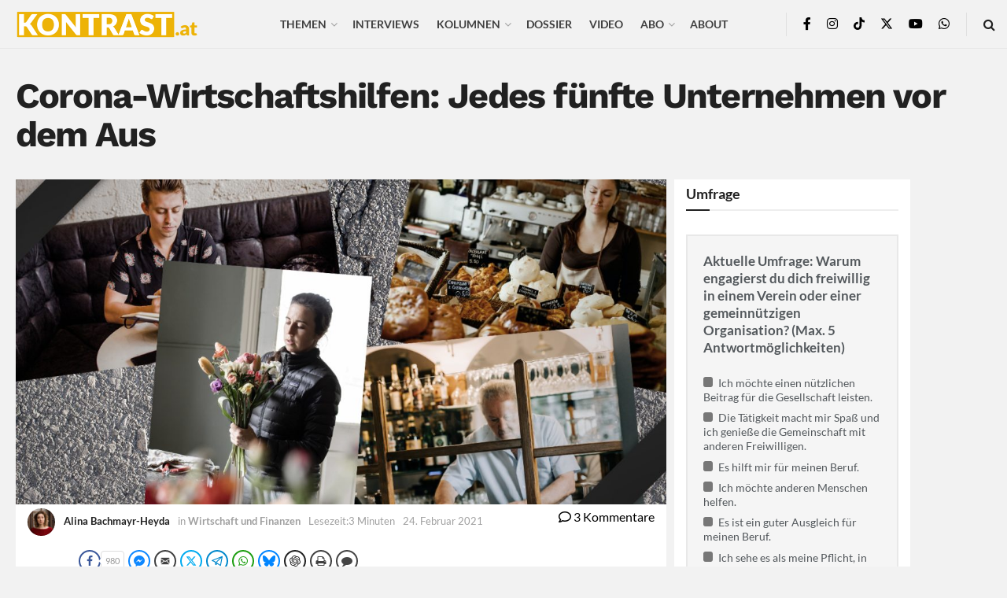

--- FILE ---
content_type: text/html; charset=UTF-8
request_url: https://kontrast.at/foerderungen-fuer-unternehmer-corona/
body_size: 92004
content:
<!doctype html>
<!--[if lt IE 7]> <html class="no-js lt-ie9 lt-ie8 lt-ie7" lang="de"> <![endif]-->
<!--[if IE 7]>    <html class="no-js lt-ie9 lt-ie8" lang="de"> <![endif]-->
<!--[if IE 8]>    <html class="no-js lt-ie9" lang="de"> <![endif]-->
<!--[if IE 9]>    <html class="no-js lt-ie10" lang="de"> <![endif]-->
<!--[if gt IE 8]><!--> <html class="no-js" lang="de"> <!--<![endif]-->
<head>
    <meta http-equiv="Content-Type" content="text/html; charset=UTF-8" />
    <meta name='viewport' content='width=device-width, initial-scale=1, user-scalable=yes' />
    <link rel="profile" href="http://gmpg.org/xfn/11" />
    <link rel="pingback" href="https://kontrast.at/xmlrpc.php" />
    <meta name='robots' content='index, follow, max-image-preview:large, max-snippet:-1, max-video-preview:-1' />
<script type="text/javascript">
/* <![CDATA[ */
window.koko_analytics = {"url":"https:\/\/kontrast.at\/koko-analytics-collect.php","site_url":"https:\/\/kontrast.at","post_id":51373,"path":"\/foerderungen-fuer-unternehmer-corona\/","method":"cookie","use_cookie":true};
/* ]]> */
</script>
			<script type="text/javascript">
			  var jnews_ajax_url = '/?ajax-request=jnews'
			</script>
			<script type="text/javascript">;window.jnews=window.jnews||{},window.jnews.library=window.jnews.library||{},window.jnews.library=function(){"use strict";var e=this;e.win=window,e.doc=document,e.noop=function(){},e.globalBody=e.doc.getElementsByTagName("body")[0],e.globalBody=e.globalBody?e.globalBody:e.doc,e.win.jnewsDataStorage=e.win.jnewsDataStorage||{_storage:new WeakMap,put:function(e,t,n){this._storage.has(e)||this._storage.set(e,new Map),this._storage.get(e).set(t,n)},get:function(e,t){return this._storage.get(e).get(t)},has:function(e,t){return this._storage.has(e)&&this._storage.get(e).has(t)},remove:function(e,t){var n=this._storage.get(e).delete(t);return 0===!this._storage.get(e).size&&this._storage.delete(e),n}},e.windowWidth=function(){return e.win.innerWidth||e.docEl.clientWidth||e.globalBody.clientWidth},e.windowHeight=function(){return e.win.innerHeight||e.docEl.clientHeight||e.globalBody.clientHeight},e.requestAnimationFrame=e.win.requestAnimationFrame||e.win.webkitRequestAnimationFrame||e.win.mozRequestAnimationFrame||e.win.msRequestAnimationFrame||window.oRequestAnimationFrame||function(e){return setTimeout(e,1e3/60)},e.cancelAnimationFrame=e.win.cancelAnimationFrame||e.win.webkitCancelAnimationFrame||e.win.webkitCancelRequestAnimationFrame||e.win.mozCancelAnimationFrame||e.win.msCancelRequestAnimationFrame||e.win.oCancelRequestAnimationFrame||function(e){clearTimeout(e)},e.classListSupport="classList"in document.createElement("_"),e.hasClass=e.classListSupport?function(e,t){return e.classList.contains(t)}:function(e,t){return e.className.indexOf(t)>=0},e.addClass=e.classListSupport?function(t,n){e.hasClass(t,n)||t.classList.add(n)}:function(t,n){e.hasClass(t,n)||(t.className+=" "+n)},e.removeClass=e.classListSupport?function(t,n){e.hasClass(t,n)&&t.classList.remove(n)}:function(t,n){e.hasClass(t,n)&&(t.className=t.className.replace(n,""))},e.objKeys=function(e){var t=[];for(var n in e)Object.prototype.hasOwnProperty.call(e,n)&&t.push(n);return t},e.isObjectSame=function(e,t){var n=!0;return JSON.stringify(e)!==JSON.stringify(t)&&(n=!1),n},e.extend=function(){for(var e,t,n,o=arguments[0]||{},i=1,a=arguments.length;i<a;i++)if(null!==(e=arguments[i]))for(t in e)o!==(n=e[t])&&void 0!==n&&(o[t]=n);return o},e.dataStorage=e.win.jnewsDataStorage,e.isVisible=function(e){return 0!==e.offsetWidth&&0!==e.offsetHeight||e.getBoundingClientRect().length},e.getHeight=function(e){return e.offsetHeight||e.clientHeight||e.getBoundingClientRect().height},e.getWidth=function(e){return e.offsetWidth||e.clientWidth||e.getBoundingClientRect().width},e.supportsPassive=!1;try{var t=Object.defineProperty({},"passive",{get:function(){e.supportsPassive=!0}});"createEvent"in e.doc?e.win.addEventListener("test",null,t):"fireEvent"in e.doc&&e.win.attachEvent("test",null)}catch(e){}e.passiveOption=!!e.supportsPassive&&{passive:!0},e.setStorage=function(e,t){e="jnews-"+e;var n={expired:Math.floor(((new Date).getTime()+432e5)/1e3)};t=Object.assign(n,t);localStorage.setItem(e,JSON.stringify(t))},e.getStorage=function(e){e="jnews-"+e;var t=localStorage.getItem(e);return null!==t&&0<t.length?JSON.parse(localStorage.getItem(e)):{}},e.expiredStorage=function(){var t,n="jnews-";for(var o in localStorage)o.indexOf(n)>-1&&"undefined"!==(t=e.getStorage(o.replace(n,""))).expired&&t.expired<Math.floor((new Date).getTime()/1e3)&&localStorage.removeItem(o)},e.addEvents=function(t,n,o){for(var i in n){var a=["touchstart","touchmove"].indexOf(i)>=0&&!o&&e.passiveOption;"createEvent"in e.doc?t.addEventListener(i,n[i],a):"fireEvent"in e.doc&&t.attachEvent("on"+i,n[i])}},e.removeEvents=function(t,n){for(var o in n)"createEvent"in e.doc?t.removeEventListener(o,n[o]):"fireEvent"in e.doc&&t.detachEvent("on"+o,n[o])},e.triggerEvents=function(t,n,o){var i;o=o||{detail:null};return"createEvent"in e.doc?(!(i=e.doc.createEvent("CustomEvent")||new CustomEvent(n)).initCustomEvent||i.initCustomEvent(n,!0,!1,o),void t.dispatchEvent(i)):"fireEvent"in e.doc?((i=e.doc.createEventObject()).eventType=n,void t.fireEvent("on"+i.eventType,i)):void 0},e.getParents=function(t,n){void 0===n&&(n=e.doc);for(var o=[],i=t.parentNode,a=!1;!a;)if(i){var r=i;r.querySelectorAll(n).length?a=!0:(o.push(r),i=r.parentNode)}else o=[],a=!0;return o},e.forEach=function(e,t,n){for(var o=0,i=e.length;o<i;o++)t.call(n,e[o],o)},e.getText=function(e){return e.innerText||e.textContent},e.setText=function(e,t){var n="object"==typeof t?t.innerText||t.textContent:t;e.innerText&&(e.innerText=n),e.textContent&&(e.textContent=n)},e.httpBuildQuery=function(t){return e.objKeys(t).reduce(function t(n){var o=arguments.length>1&&void 0!==arguments[1]?arguments[1]:null;return function(i,a){var r=n[a];a=encodeURIComponent(a);var s=o?"".concat(o,"[").concat(a,"]"):a;return null==r||"function"==typeof r?(i.push("".concat(s,"=")),i):["number","boolean","string"].includes(typeof r)?(i.push("".concat(s,"=").concat(encodeURIComponent(r))),i):(i.push(e.objKeys(r).reduce(t(r,s),[]).join("&")),i)}}(t),[]).join("&")},e.get=function(t,n,o,i){return o="function"==typeof o?o:e.noop,e.ajax("GET",t,n,o,i)},e.post=function(t,n,o,i){return o="function"==typeof o?o:e.noop,e.ajax("POST",t,n,o,i)},e.ajax=function(t,n,o,i,a){var r=new XMLHttpRequest,s=n,c=e.httpBuildQuery(o);if(t=-1!=["GET","POST"].indexOf(t)?t:"GET",r.open(t,s+("GET"==t?"?"+c:""),!0),"POST"==t&&r.setRequestHeader("Content-type","application/x-www-form-urlencoded"),r.setRequestHeader("X-Requested-With","XMLHttpRequest"),r.onreadystatechange=function(){4===r.readyState&&200<=r.status&&300>r.status&&"function"==typeof i&&i.call(void 0,r.response)},void 0!==a&&!a){return{xhr:r,send:function(){r.send("POST"==t?c:null)}}}return r.send("POST"==t?c:null),{xhr:r}},e.scrollTo=function(t,n,o){function i(e,t,n){this.start=this.position(),this.change=e-this.start,this.currentTime=0,this.increment=20,this.duration=void 0===n?500:n,this.callback=t,this.finish=!1,this.animateScroll()}return Math.easeInOutQuad=function(e,t,n,o){return(e/=o/2)<1?n/2*e*e+t:-n/2*(--e*(e-2)-1)+t},i.prototype.stop=function(){this.finish=!0},i.prototype.move=function(t){e.doc.documentElement.scrollTop=t,e.globalBody.parentNode.scrollTop=t,e.globalBody.scrollTop=t},i.prototype.position=function(){return e.doc.documentElement.scrollTop||e.globalBody.parentNode.scrollTop||e.globalBody.scrollTop},i.prototype.animateScroll=function(){this.currentTime+=this.increment;var t=Math.easeInOutQuad(this.currentTime,this.start,this.change,this.duration);this.move(t),this.currentTime<this.duration&&!this.finish?e.requestAnimationFrame.call(e.win,this.animateScroll.bind(this)):this.callback&&"function"==typeof this.callback&&this.callback()},new i(t,n,o)},e.unwrap=function(t){var n,o=t;e.forEach(t,(function(e,t){n?n+=e:n=e})),o.replaceWith(n)},e.performance={start:function(e){performance.mark(e+"Start")},stop:function(e){performance.mark(e+"End"),performance.measure(e,e+"Start",e+"End")}},e.fps=function(){var t=0,n=0,o=0;!function(){var i=t=0,a=0,r=0,s=document.getElementById("fpsTable"),c=function(t){void 0===document.getElementsByTagName("body")[0]?e.requestAnimationFrame.call(e.win,(function(){c(t)})):document.getElementsByTagName("body")[0].appendChild(t)};null===s&&((s=document.createElement("div")).style.position="fixed",s.style.top="120px",s.style.left="10px",s.style.width="100px",s.style.height="20px",s.style.border="1px solid black",s.style.fontSize="11px",s.style.zIndex="100000",s.style.backgroundColor="white",s.id="fpsTable",c(s));var l=function(){o++,n=Date.now(),(a=(o/(r=(n-t)/1e3)).toPrecision(2))!=i&&(i=a,s.innerHTML=i+"fps"),1<r&&(t=n,o=0),e.requestAnimationFrame.call(e.win,l)};l()}()},e.instr=function(e,t){for(var n=0;n<t.length;n++)if(-1!==e.toLowerCase().indexOf(t[n].toLowerCase()))return!0},e.winLoad=function(t,n){function o(o){if("complete"===e.doc.readyState||"interactive"===e.doc.readyState)return!o||n?setTimeout(t,n||1):t(o),1}o()||e.addEvents(e.win,{load:o})},e.docReady=function(t,n){function o(o){if("complete"===e.doc.readyState||"interactive"===e.doc.readyState)return!o||n?setTimeout(t,n||1):t(o),1}o()||e.addEvents(e.doc,{DOMContentLoaded:o})},e.fireOnce=function(){e.docReady((function(){e.assets=e.assets||[],e.assets.length&&(e.boot(),e.load_assets())}),50)},e.boot=function(){e.length&&e.doc.querySelectorAll("style[media]").forEach((function(e){"not all"==e.getAttribute("media")&&e.removeAttribute("media")}))},e.create_js=function(t,n){var o=e.doc.createElement("script");switch(o.setAttribute("src",t),n){case"defer":o.setAttribute("defer",!0);break;case"async":o.setAttribute("async",!0);break;case"deferasync":o.setAttribute("defer",!0),o.setAttribute("async",!0)}e.globalBody.appendChild(o)},e.load_assets=function(){"object"==typeof e.assets&&e.forEach(e.assets.slice(0),(function(t,n){var o="";t.defer&&(o+="defer"),t.async&&(o+="async"),e.create_js(t.url,o);var i=e.assets.indexOf(t);i>-1&&e.assets.splice(i,1)})),e.assets=jnewsoption.au_scripts=window.jnewsads=[]},e.setCookie=function(e,t,n){var o="";if(n){var i=new Date;i.setTime(i.getTime()+24*n*60*60*1e3),o="; expires="+i.toUTCString()}document.cookie=e+"="+(t||"")+o+"; path=/"},e.getCookie=function(e){for(var t=e+"=",n=document.cookie.split(";"),o=0;o<n.length;o++){for(var i=n[o];" "==i.charAt(0);)i=i.substring(1,i.length);if(0==i.indexOf(t))return i.substring(t.length,i.length)}return null},e.eraseCookie=function(e){document.cookie=e+"=; Path=/; Expires=Thu, 01 Jan 1970 00:00:01 GMT;"},e.docReady((function(){e.globalBody=e.globalBody==e.doc?e.doc.getElementsByTagName("body")[0]:e.globalBody,e.globalBody=e.globalBody?e.globalBody:e.doc})),e.winLoad((function(){e.winLoad((function(){var t=!1;if(void 0!==window.jnewsadmin)if(void 0!==window.file_version_checker){var n=e.objKeys(window.file_version_checker);n.length?n.forEach((function(e){t||"10.0.4"===window.file_version_checker[e]||(t=!0)})):t=!0}else t=!0;t&&(window.jnewsHelper.getMessage(),window.jnewsHelper.getNotice())}),2500)}))},window.jnews.library=new window.jnews.library;</script>
	<!-- This site is optimized with the Yoast SEO Premium plugin v26.5 (Yoast SEO v26.5) - https://yoast.com/wordpress/plugins/seo/ -->
	<title>Corona-Wirtschaftshilfen: Jedes fünfte Unternehmen vor dem Aus</title>
	<link rel="canonical" href="https://kontrast.at/foerderungen-fuer-unternehmer-corona/" />
	<meta property="og:locale" content="de_DE" />
	<meta property="og:type" content="article" />
	<meta property="og:title" content="Corona-Wirtschaftshilfen: Jedes fünfte Unternehmen vor dem Aus" />
	<meta property="og:description" content="15 bis 20 Prozent der Betriebe werden die Krise nicht &uuml;berleben, jedes vierte Unternehmen ist &bdquo;ernsthaft bedroht&ldquo;. Die F&ouml;rderpolitik der Regierung z&ouml;gert die Insolvenzen hinaus.&nbsp; Im letzten Quartal 2020 ist &Ouml;sterreichs Wirtschaft acht Mal so stark geschrumpft wie der EU-Schnitt. Bei der EU-Wirtschafts-Prognose liegt &Ouml;sterreich auf dem vorletzten Platz. 31 Milliarden Euro hat die Regierung [&hellip;]" />
	<meta property="og:url" content="https://kontrast.at/foerderungen-fuer-unternehmer-corona/" />
	<meta property="og:site_name" content="Kontrast.at" />
	<meta property="article:publisher" content="https://www.facebook.com/kontrast.at/" />
	<meta property="article:published_time" content="2021-02-24T15:45:19+00:00" />
	<meta property="article:modified_time" content="2024-03-19T13:24:15+00:00" />
	<meta property="og:image" content="https://kontrast.at/wp-content/uploads/2021/02/2021-kontrast-header-shop-sterben.jpg" />
	<meta property="og:image:width" content="1500" />
	<meta property="og:image:height" content="845" />
	<meta property="og:image:type" content="image/jpeg" />
	<meta name="author" content="Alina Bachmayr-Heyda" />
	<meta name="twitter:card" content="summary_large_image" />
	<meta name="twitter:creator" content="@Kontrast_at" />
	<meta name="twitter:site" content="@Kontrast_at" />
	<meta name="twitter:label1" content="Verfasst von" />
	<meta name="twitter:data1" content="Alina Bachmayr-Heyda" />
	<meta name="twitter:label2" content="Geschätzte Lesezeit" />
	<meta name="twitter:data2" content="4 Minuten" />
	<meta name="twitter:label3" content="Written by" />
	<meta name="twitter:data3" content="Alina Bachmayr-Heyda" />
	<script type="application/ld+json" class="yoast-schema-graph">{"@context":"https://schema.org","@graph":[{"@type":"Article","@id":"https://kontrast.at/foerderungen-fuer-unternehmer-corona/#article","isPartOf":{"@id":"https://kontrast.at/foerderungen-fuer-unternehmer-corona/"},"author":[{"@id":"https://kontrast.at/#/schema/person/62d2ac85ddd668d666da90db0a4355ae"}],"headline":"Corona-Wirtschaftshilfen: Jedes fünfte Unternehmen vor dem Aus","datePublished":"2021-02-24T15:45:19+00:00","dateModified":"2024-03-19T13:24:15+00:00","mainEntityOfPage":{"@id":"https://kontrast.at/foerderungen-fuer-unternehmer-corona/"},"wordCount":675,"commentCount":3,"publisher":{"@id":"https://kontrast.at/#organization"},"image":{"@id":"https://kontrast.at/foerderungen-fuer-unternehmer-corona/#primaryimage"},"thumbnailUrl":"https://kontrast.at/wp-content/uploads/2021/02/2021-kontrast-header-shop-sterben.jpg","keywords":["Betriebspleiten","EPU","featured","Insolvenz","Instagram","KMU","Österreichischer Gewerbeverein"],"articleSection":["Wirtschaft und Finanzen"],"inLanguage":"de","potentialAction":[{"@type":"CommentAction","name":"Comment","target":["https://kontrast.at/foerderungen-fuer-unternehmer-corona/#respond"]}]},{"@type":"WebPage","@id":"https://kontrast.at/foerderungen-fuer-unternehmer-corona/","url":"https://kontrast.at/foerderungen-fuer-unternehmer-corona/","name":"Corona-Wirtschaftshilfen: Jedes fünfte Unternehmen vor dem Aus","isPartOf":{"@id":"https://kontrast.at/#website"},"primaryImageOfPage":{"@id":"https://kontrast.at/foerderungen-fuer-unternehmer-corona/#primaryimage"},"image":{"@id":"https://kontrast.at/foerderungen-fuer-unternehmer-corona/#primaryimage"},"thumbnailUrl":"https://kontrast.at/wp-content/uploads/2021/02/2021-kontrast-header-shop-sterben.jpg","datePublished":"2021-02-24T15:45:19+00:00","dateModified":"2024-03-19T13:24:15+00:00","breadcrumb":{"@id":"https://kontrast.at/foerderungen-fuer-unternehmer-corona/#breadcrumb"},"inLanguage":"de","potentialAction":[{"@type":"ReadAction","target":["https://kontrast.at/foerderungen-fuer-unternehmer-corona/"]}]},{"@type":"ImageObject","inLanguage":"de","@id":"https://kontrast.at/foerderungen-fuer-unternehmer-corona/#primaryimage","url":"https://kontrast.at/wp-content/uploads/2021/02/2021-kontrast-header-shop-sterben.jpg","contentUrl":"https://kontrast.at/wp-content/uploads/2021/02/2021-kontrast-header-shop-sterben.jpg","width":1500,"height":845},{"@type":"BreadcrumbList","@id":"https://kontrast.at/foerderungen-fuer-unternehmer-corona/#breadcrumb","itemListElement":[{"@type":"ListItem","position":1,"name":"Startseite","item":"https://kontrast.at/"},{"@type":"ListItem","position":2,"name":"Corona-Wirtschaftshilfen: Jedes fünfte Unternehmen vor dem Aus"}]},{"@type":"WebSite","@id":"https://kontrast.at/#website","url":"https://kontrast.at/","name":"Kontrast.at","description":"Debatten beleben","publisher":{"@id":"https://kontrast.at/#organization"},"potentialAction":[{"@type":"SearchAction","target":{"@type":"EntryPoint","urlTemplate":"https://kontrast.at/?s={search_term_string}"},"query-input":{"@type":"PropertyValueSpecification","valueRequired":true,"valueName":"search_term_string"}}],"inLanguage":"de"},{"@type":"Organization","@id":"https://kontrast.at/#organization","name":"Kontrast.at","url":"https://kontrast.at/","logo":{"@type":"ImageObject","inLanguage":"de","@id":"https://kontrast.at/#/schema/logo/image/","url":"https://kontrast.at/wp-content/uploads/2016/07/logo_kontrast-at-2.png","contentUrl":"https://kontrast.at/wp-content/uploads/2016/07/logo_kontrast-at-2.png","width":483,"height":100,"caption":"Kontrast.at"},"image":{"@id":"https://kontrast.at/#/schema/logo/image/"},"sameAs":["https://www.facebook.com/kontrast.at/","https://x.com/Kontrast_at","https://www.instagram.com/kontrast_at/","https://www.youtube.com/channel/UCs0fQy5jeWGLTeTLpZ1CtSw","https://de.wikipedia.org/wiki/Kontrast.at","https://www.tiktok.com/@kontrast.at"],"description":"Das sozialdemokratische Magazin Kontrast.at begleitet mit seinen Beiträgen die aktuelle Politik. Wir betrachten Gesellschaft, Staat und Wirtschaft von einem progressiven, emanzipatorischen Standpunkt aus. Kontrast wirft den Blick der sozialen Gerechtigkeit auf die Welt.","email":"redaktion@kontrast.at"},{"@type":"Person","@id":"https://kontrast.at/#/schema/person/62d2ac85ddd668d666da90db0a4355ae","name":"Alina Bachmayr-Heyda","image":{"@type":"ImageObject","inLanguage":"de","@id":"https://kontrast.at/#/schema/person/image/8eedd019487ae72dc87a6e19680d7def","url":"https://kontrast.at/wp-content/uploads/2019/04/Alina-Bachmayr-Heyda_avatar-96x96.jpg","contentUrl":"https://kontrast.at/wp-content/uploads/2019/04/Alina-Bachmayr-Heyda_avatar-96x96.jpg","caption":"Alina Bachmayr-Heyda"},"url":"https://kontrast.at/author/alina/"}]}</script>
	<!-- / Yoast SEO Premium plugin. -->




<link rel="alternate" type="application/rss+xml" title="Kontrast.at &raquo; Feed" href="https://kontrast.at/feed/" />
<link rel="alternate" title="oEmbed (JSON)" type="application/json+oembed" href="https://kontrast.at/wp-json/oembed/1.0/embed?url=https%3A%2F%2Fkontrast.at%2Ffoerderungen-fuer-unternehmer-corona%2F" />
<link rel="alternate" title="oEmbed (XML)" type="text/xml+oembed" href="https://kontrast.at/wp-json/oembed/1.0/embed?url=https%3A%2F%2Fkontrast.at%2Ffoerderungen-fuer-unternehmer-corona%2F&#038;format=xml" />
<!-- kontrast.at is managing ads with Advanced Ads 2.0.16 – https://wpadvancedads.com/ --><!--noptimize--><script id="kontr-ready">
			window.advanced_ads_ready=function(e,a){a=a||"complete";var d=function(e){return"interactive"===a?"loading"!==e:"complete"===e};d(document.readyState)?e():document.addEventListener("readystatechange",(function(a){d(a.target.readyState)&&e()}),{once:"interactive"===a})},window.advanced_ads_ready_queue=window.advanced_ads_ready_queue||[];		</script>
		<!--/noptimize--><style id='wp-img-auto-sizes-contain-inline-css' type='text/css'>
img:is([sizes=auto i],[sizes^="auto," i]){contain-intrinsic-size:3000px 1500px}
/*# sourceURL=wp-img-auto-sizes-contain-inline-css */
</style>
<link rel='stylesheet' id='wp-statistics-widgets/blocks-style-css' href='https://kontrast.at/wp-content/plugins/wp-statistics-widgets/assets//css/blocks.css?ver=6.9' type='text/css' media='all' />
<style id='wp-emoji-styles-inline-css' type='text/css'>

	img.wp-smiley, img.emoji {
		display: inline !important;
		border: none !important;
		box-shadow: none !important;
		height: 1em !important;
		width: 1em !important;
		margin: 0 0.07em !important;
		vertical-align: -0.1em !important;
		background: none !important;
		padding: 0 !important;
	}
/*# sourceURL=wp-emoji-styles-inline-css */
</style>
<style id='wp-block-library-inline-css' type='text/css'>
:root{--wp-block-synced-color:#7a00df;--wp-block-synced-color--rgb:122,0,223;--wp-bound-block-color:var(--wp-block-synced-color);--wp-editor-canvas-background:#ddd;--wp-admin-theme-color:#007cba;--wp-admin-theme-color--rgb:0,124,186;--wp-admin-theme-color-darker-10:#006ba1;--wp-admin-theme-color-darker-10--rgb:0,107,160.5;--wp-admin-theme-color-darker-20:#005a87;--wp-admin-theme-color-darker-20--rgb:0,90,135;--wp-admin-border-width-focus:2px}@media (min-resolution:192dpi){:root{--wp-admin-border-width-focus:1.5px}}.wp-element-button{cursor:pointer}:root .has-very-light-gray-background-color{background-color:#eee}:root .has-very-dark-gray-background-color{background-color:#313131}:root .has-very-light-gray-color{color:#eee}:root .has-very-dark-gray-color{color:#313131}:root .has-vivid-green-cyan-to-vivid-cyan-blue-gradient-background{background:linear-gradient(135deg,#00d084,#0693e3)}:root .has-purple-crush-gradient-background{background:linear-gradient(135deg,#34e2e4,#4721fb 50%,#ab1dfe)}:root .has-hazy-dawn-gradient-background{background:linear-gradient(135deg,#faaca8,#dad0ec)}:root .has-subdued-olive-gradient-background{background:linear-gradient(135deg,#fafae1,#67a671)}:root .has-atomic-cream-gradient-background{background:linear-gradient(135deg,#fdd79a,#004a59)}:root .has-nightshade-gradient-background{background:linear-gradient(135deg,#330968,#31cdcf)}:root .has-midnight-gradient-background{background:linear-gradient(135deg,#020381,#2874fc)}:root{--wp--preset--font-size--normal:16px;--wp--preset--font-size--huge:42px}.has-regular-font-size{font-size:1em}.has-larger-font-size{font-size:2.625em}.has-normal-font-size{font-size:var(--wp--preset--font-size--normal)}.has-huge-font-size{font-size:var(--wp--preset--font-size--huge)}.has-text-align-center{text-align:center}.has-text-align-left{text-align:left}.has-text-align-right{text-align:right}.has-fit-text{white-space:nowrap!important}#end-resizable-editor-section{display:none}.aligncenter{clear:both}.items-justified-left{justify-content:flex-start}.items-justified-center{justify-content:center}.items-justified-right{justify-content:flex-end}.items-justified-space-between{justify-content:space-between}.screen-reader-text{border:0;clip-path:inset(50%);height:1px;margin:-1px;overflow:hidden;padding:0;position:absolute;width:1px;word-wrap:normal!important}.screen-reader-text:focus{background-color:#ddd;clip-path:none;color:#444;display:block;font-size:1em;height:auto;left:5px;line-height:normal;padding:15px 23px 14px;text-decoration:none;top:5px;width:auto;z-index:100000}html :where(.has-border-color){border-style:solid}html :where([style*=border-top-color]){border-top-style:solid}html :where([style*=border-right-color]){border-right-style:solid}html :where([style*=border-bottom-color]){border-bottom-style:solid}html :where([style*=border-left-color]){border-left-style:solid}html :where([style*=border-width]){border-style:solid}html :where([style*=border-top-width]){border-top-style:solid}html :where([style*=border-right-width]){border-right-style:solid}html :where([style*=border-bottom-width]){border-bottom-style:solid}html :where([style*=border-left-width]){border-left-style:solid}html :where(img[class*=wp-image-]){height:auto;max-width:100%}:where(figure){margin:0 0 1em}html :where(.is-position-sticky){--wp-admin--admin-bar--position-offset:var(--wp-admin--admin-bar--height,0px)}@media screen and (max-width:600px){html :where(.is-position-sticky){--wp-admin--admin-bar--position-offset:0px}}

/*# sourceURL=wp-block-library-inline-css */
</style><style id='global-styles-inline-css' type='text/css'>
:root{--wp--preset--aspect-ratio--square: 1;--wp--preset--aspect-ratio--4-3: 4/3;--wp--preset--aspect-ratio--3-4: 3/4;--wp--preset--aspect-ratio--3-2: 3/2;--wp--preset--aspect-ratio--2-3: 2/3;--wp--preset--aspect-ratio--16-9: 16/9;--wp--preset--aspect-ratio--9-16: 9/16;--wp--preset--color--black: #000000;--wp--preset--color--cyan-bluish-gray: #abb8c3;--wp--preset--color--white: #ffffff;--wp--preset--color--pale-pink: #f78da7;--wp--preset--color--vivid-red: #cf2e2e;--wp--preset--color--luminous-vivid-orange: #ff6900;--wp--preset--color--luminous-vivid-amber: #fcb900;--wp--preset--color--light-green-cyan: #7bdcb5;--wp--preset--color--vivid-green-cyan: #00d084;--wp--preset--color--pale-cyan-blue: #8ed1fc;--wp--preset--color--vivid-cyan-blue: #0693e3;--wp--preset--color--vivid-purple: #9b51e0;--wp--preset--gradient--vivid-cyan-blue-to-vivid-purple: linear-gradient(135deg,rgb(6,147,227) 0%,rgb(155,81,224) 100%);--wp--preset--gradient--light-green-cyan-to-vivid-green-cyan: linear-gradient(135deg,rgb(122,220,180) 0%,rgb(0,208,130) 100%);--wp--preset--gradient--luminous-vivid-amber-to-luminous-vivid-orange: linear-gradient(135deg,rgb(252,185,0) 0%,rgb(255,105,0) 100%);--wp--preset--gradient--luminous-vivid-orange-to-vivid-red: linear-gradient(135deg,rgb(255,105,0) 0%,rgb(207,46,46) 100%);--wp--preset--gradient--very-light-gray-to-cyan-bluish-gray: linear-gradient(135deg,rgb(238,238,238) 0%,rgb(169,184,195) 100%);--wp--preset--gradient--cool-to-warm-spectrum: linear-gradient(135deg,rgb(74,234,220) 0%,rgb(151,120,209) 20%,rgb(207,42,186) 40%,rgb(238,44,130) 60%,rgb(251,105,98) 80%,rgb(254,248,76) 100%);--wp--preset--gradient--blush-light-purple: linear-gradient(135deg,rgb(255,206,236) 0%,rgb(152,150,240) 100%);--wp--preset--gradient--blush-bordeaux: linear-gradient(135deg,rgb(254,205,165) 0%,rgb(254,45,45) 50%,rgb(107,0,62) 100%);--wp--preset--gradient--luminous-dusk: linear-gradient(135deg,rgb(255,203,112) 0%,rgb(199,81,192) 50%,rgb(65,88,208) 100%);--wp--preset--gradient--pale-ocean: linear-gradient(135deg,rgb(255,245,203) 0%,rgb(182,227,212) 50%,rgb(51,167,181) 100%);--wp--preset--gradient--electric-grass: linear-gradient(135deg,rgb(202,248,128) 0%,rgb(113,206,126) 100%);--wp--preset--gradient--midnight: linear-gradient(135deg,rgb(2,3,129) 0%,rgb(40,116,252) 100%);--wp--preset--font-size--small: 13px;--wp--preset--font-size--medium: 20px;--wp--preset--font-size--large: 36px;--wp--preset--font-size--x-large: 42px;--wp--preset--spacing--20: 0.44rem;--wp--preset--spacing--30: 0.67rem;--wp--preset--spacing--40: 1rem;--wp--preset--spacing--50: 1.5rem;--wp--preset--spacing--60: 2.25rem;--wp--preset--spacing--70: 3.38rem;--wp--preset--spacing--80: 5.06rem;--wp--preset--shadow--natural: 6px 6px 9px rgba(0, 0, 0, 0.2);--wp--preset--shadow--deep: 12px 12px 50px rgba(0, 0, 0, 0.4);--wp--preset--shadow--sharp: 6px 6px 0px rgba(0, 0, 0, 0.2);--wp--preset--shadow--outlined: 6px 6px 0px -3px rgb(255, 255, 255), 6px 6px rgb(0, 0, 0);--wp--preset--shadow--crisp: 6px 6px 0px rgb(0, 0, 0);}:where(.is-layout-flex){gap: 0.5em;}:where(.is-layout-grid){gap: 0.5em;}body .is-layout-flex{display: flex;}.is-layout-flex{flex-wrap: wrap;align-items: center;}.is-layout-flex > :is(*, div){margin: 0;}body .is-layout-grid{display: grid;}.is-layout-grid > :is(*, div){margin: 0;}:where(.wp-block-columns.is-layout-flex){gap: 2em;}:where(.wp-block-columns.is-layout-grid){gap: 2em;}:where(.wp-block-post-template.is-layout-flex){gap: 1.25em;}:where(.wp-block-post-template.is-layout-grid){gap: 1.25em;}.has-black-color{color: var(--wp--preset--color--black) !important;}.has-cyan-bluish-gray-color{color: var(--wp--preset--color--cyan-bluish-gray) !important;}.has-white-color{color: var(--wp--preset--color--white) !important;}.has-pale-pink-color{color: var(--wp--preset--color--pale-pink) !important;}.has-vivid-red-color{color: var(--wp--preset--color--vivid-red) !important;}.has-luminous-vivid-orange-color{color: var(--wp--preset--color--luminous-vivid-orange) !important;}.has-luminous-vivid-amber-color{color: var(--wp--preset--color--luminous-vivid-amber) !important;}.has-light-green-cyan-color{color: var(--wp--preset--color--light-green-cyan) !important;}.has-vivid-green-cyan-color{color: var(--wp--preset--color--vivid-green-cyan) !important;}.has-pale-cyan-blue-color{color: var(--wp--preset--color--pale-cyan-blue) !important;}.has-vivid-cyan-blue-color{color: var(--wp--preset--color--vivid-cyan-blue) !important;}.has-vivid-purple-color{color: var(--wp--preset--color--vivid-purple) !important;}.has-black-background-color{background-color: var(--wp--preset--color--black) !important;}.has-cyan-bluish-gray-background-color{background-color: var(--wp--preset--color--cyan-bluish-gray) !important;}.has-white-background-color{background-color: var(--wp--preset--color--white) !important;}.has-pale-pink-background-color{background-color: var(--wp--preset--color--pale-pink) !important;}.has-vivid-red-background-color{background-color: var(--wp--preset--color--vivid-red) !important;}.has-luminous-vivid-orange-background-color{background-color: var(--wp--preset--color--luminous-vivid-orange) !important;}.has-luminous-vivid-amber-background-color{background-color: var(--wp--preset--color--luminous-vivid-amber) !important;}.has-light-green-cyan-background-color{background-color: var(--wp--preset--color--light-green-cyan) !important;}.has-vivid-green-cyan-background-color{background-color: var(--wp--preset--color--vivid-green-cyan) !important;}.has-pale-cyan-blue-background-color{background-color: var(--wp--preset--color--pale-cyan-blue) !important;}.has-vivid-cyan-blue-background-color{background-color: var(--wp--preset--color--vivid-cyan-blue) !important;}.has-vivid-purple-background-color{background-color: var(--wp--preset--color--vivid-purple) !important;}.has-black-border-color{border-color: var(--wp--preset--color--black) !important;}.has-cyan-bluish-gray-border-color{border-color: var(--wp--preset--color--cyan-bluish-gray) !important;}.has-white-border-color{border-color: var(--wp--preset--color--white) !important;}.has-pale-pink-border-color{border-color: var(--wp--preset--color--pale-pink) !important;}.has-vivid-red-border-color{border-color: var(--wp--preset--color--vivid-red) !important;}.has-luminous-vivid-orange-border-color{border-color: var(--wp--preset--color--luminous-vivid-orange) !important;}.has-luminous-vivid-amber-border-color{border-color: var(--wp--preset--color--luminous-vivid-amber) !important;}.has-light-green-cyan-border-color{border-color: var(--wp--preset--color--light-green-cyan) !important;}.has-vivid-green-cyan-border-color{border-color: var(--wp--preset--color--vivid-green-cyan) !important;}.has-pale-cyan-blue-border-color{border-color: var(--wp--preset--color--pale-cyan-blue) !important;}.has-vivid-cyan-blue-border-color{border-color: var(--wp--preset--color--vivid-cyan-blue) !important;}.has-vivid-purple-border-color{border-color: var(--wp--preset--color--vivid-purple) !important;}.has-vivid-cyan-blue-to-vivid-purple-gradient-background{background: var(--wp--preset--gradient--vivid-cyan-blue-to-vivid-purple) !important;}.has-light-green-cyan-to-vivid-green-cyan-gradient-background{background: var(--wp--preset--gradient--light-green-cyan-to-vivid-green-cyan) !important;}.has-luminous-vivid-amber-to-luminous-vivid-orange-gradient-background{background: var(--wp--preset--gradient--luminous-vivid-amber-to-luminous-vivid-orange) !important;}.has-luminous-vivid-orange-to-vivid-red-gradient-background{background: var(--wp--preset--gradient--luminous-vivid-orange-to-vivid-red) !important;}.has-very-light-gray-to-cyan-bluish-gray-gradient-background{background: var(--wp--preset--gradient--very-light-gray-to-cyan-bluish-gray) !important;}.has-cool-to-warm-spectrum-gradient-background{background: var(--wp--preset--gradient--cool-to-warm-spectrum) !important;}.has-blush-light-purple-gradient-background{background: var(--wp--preset--gradient--blush-light-purple) !important;}.has-blush-bordeaux-gradient-background{background: var(--wp--preset--gradient--blush-bordeaux) !important;}.has-luminous-dusk-gradient-background{background: var(--wp--preset--gradient--luminous-dusk) !important;}.has-pale-ocean-gradient-background{background: var(--wp--preset--gradient--pale-ocean) !important;}.has-electric-grass-gradient-background{background: var(--wp--preset--gradient--electric-grass) !important;}.has-midnight-gradient-background{background: var(--wp--preset--gradient--midnight) !important;}.has-small-font-size{font-size: var(--wp--preset--font-size--small) !important;}.has-medium-font-size{font-size: var(--wp--preset--font-size--medium) !important;}.has-large-font-size{font-size: var(--wp--preset--font-size--large) !important;}.has-x-large-font-size{font-size: var(--wp--preset--font-size--x-large) !important;}
/*# sourceURL=global-styles-inline-css */
</style>

<style id='classic-theme-styles-inline-css' type='text/css'>
/*! This file is auto-generated */
.wp-block-button__link{color:#fff;background-color:#32373c;border-radius:9999px;box-shadow:none;text-decoration:none;padding:calc(.667em + 2px) calc(1.333em + 2px);font-size:1.125em}.wp-block-file__button{background:#32373c;color:#fff;text-decoration:none}
/*# sourceURL=/wp-includes/css/classic-themes.min.css */
</style>
<link rel='stylesheet' id='widgetopts-styles-css' href='https://kontrast.at/wp-content/plugins/widget-options/assets/css/widget-options.css?ver=4.1.3' type='text/css' media='all' />
<link rel='stylesheet' id='fontawesome-css-6-css' href='//kontrast.at/wp-content/uploads/omgf/plugins/wp-font-awesome/font-awesome/css/fontawesome-all.min.css?ver=1694770567&cached=1' type='text/css' media='all' />
<link rel='stylesheet' id='fontawesome-css-4-css' href='https://kontrast.at/wp-content/plugins/wp-font-awesome/font-awesome/css/v4-shims.min.css?ver=1.8.0' type='text/css' media='all' />
<link rel='stylesheet' id='wpg-main-style-css' href='https://kontrast.at/wp-content/plugins/wp_glossary/assets/css/style.css?ver=6.9' type='text/css' media='all' />
<link rel='stylesheet' id='wpg-tooltipster-style-css' href='https://kontrast.at/wp-content/plugins/wp_glossary/assets/css/tooltipster/tooltipster.css?ver=6.9' type='text/css' media='all' />
<link rel='stylesheet' id='essb-social-profiles-css' href='https://kontrast.at/wp-content/plugins/easy-social-share-buttons3/lib/modules/social-followers-counter/assets/social-profiles.min.css?ver=10.8' type='text/css' media='all' />
<link rel='stylesheet' id='easy-social-share-buttons-nativeskinned-css' href='https://kontrast.at/wp-content/plugins/easy-social-share-buttons3/assets/css/essb-native-skinned.min.css?ver=10.8' type='text/css' media='all' />
<link rel='stylesheet' id='subscribe-forms-css-css' href='https://kontrast.at/wp-content/plugins/easy-social-share-buttons3/assets/modules/subscribe-forms.css?ver=10.8' type='text/css' media='all' />
<link rel='stylesheet' id='easy-social-share-buttons-font-css' href='//kontrast.at/wp-content/uploads/omgf/plugins/easy-social-share-buttons3/assets/css/essb-legacy-icon-font.css?ver=1763397246&cached=1' type='text/css' media='all' />
<link rel='stylesheet' id='easy-social-share-buttons-css' href='//kontrast.at/wp-content/uploads/omgf/plugins/easy-social-share-buttons3/assets/css/easy-social-share-buttons.css?ver=1694770567&cached=1' type='text/css' media='all' />
<style id='easy-social-share-buttons-inline-css' type='text/css'>
.essb_links_list li.essb_totalcount_item .essb_t_l_big .essb_t_nb::after, .essb_links_list li.essb_totalcount_item .essb_t_r_big .essb_t_nb::after { margin-top: 0; } .essb_links.essb_template_jumbo-retina .essb_icon::before { left: 7px; left: 6px; }.essb_links .essb_link_mastodon { --essb-network: #6364ff;}.essb_bottombar .essb_bottombar_inner_buttons{width:70%;}.essb_bottombar .essb_bottombar_inner_content{width:30%;}@media (max-width: 700px){.essb_links.essb_displayed_sidebar, .essb_links.essb_displayed_sidebar_right, .essb_links.essb_displayed_postfloat{display:none;}.essb_links{display:none;}.essb-mobile-sharebar, .essb-mobile-sharepoint, .essb-mobile-sharebottom, .essb-mobile-sharebottom .essb_links, .essb-mobile-sharebar-window .essb_links, .essb-mobile-sharepoint .essb_links{display:block;}.essb-mobile-sharebar .essb_native_buttons, .essb-mobile-sharepoint .essb_native_buttons, .essb-mobile-sharebottom .essb_native_buttons, .essb-mobile-sharebottom .essb_native_item, .essb-mobile-sharebar-window .essb_native_item, .essb-mobile-sharepoint .essb_native_item{display:none;}}@media (min-width: 700px){.essb-mobile-sharebar, .essb-mobile-sharepoint, .essb-mobile-sharebottom{display:none;}}.essb-social-followers-variables { --essb-sf-color-googlenews:#5994f5;--essb-sf-color-threads:#000000;--essb-sf-color-bluesky:#0886fe;}.essb-fc-bg-googlenews, .essb-fc-hbg-googlenews:hover{ background-color: var( --essb-sf-color-googlenews ); } .essb-fc-c-googlenews, .essb-fc-hc-googlenews:hover { color: var( --essb-sf-color-googlenews ); fill: var( --essb-sf-color-googlenews ); } .essb-fc-border-googlenews, .essb-fc-hborder-googlenews:hover{ border-color: var( --essb-sf-color-googlenews ); }.essb-fc-network-airbnb svg { max-width: 32px; }.essb-fc-bg-threads, .essb-fc-hbg-threads:hover{ background-color: var( --essb-sf-color-threads ); } .essb-fc-c-threads, .essb-fc-hc-threads:hover { color: var( --essb-sf-color-threads ); fill: var( --essb-sf-color-threads ); } .essb-fc-border-threads, .essb-fc-hborder-threads:hover{ border-color: var( --essb-sf-color-threads ); }.essb-fc-network-airbnb svg { max-width: 32px; }.essb-fc-bg-bluesky, .essb-fc-hbg-bluesky:hover{ background-color: var( --essb-sf-color-bluesky ); } .essb-fc-c-bluesky, .essb-fc-hc-bluesky:hover { color: var( --essb-sf-color-bluesky ); fill: var( --essb-sf-color-bluesky ); } .essb-fc-border-bluesky, .essb-fc-hborder-bluesky:hover{ border-color: var( --essb-sf-color-bluesky ); }.essb-fc-network-airbnb svg { max-width: 32px; }.essb_links .essb_link_bluesky { --essb-network: #0085ff}.essb_links .essb_link_chatgpt { --essb-network: #212121}
/*# sourceURL=easy-social-share-buttons-inline-css */
</style>
<link rel='stylesheet' id='wp-statistics-widgets-css' href='//kontrast.at/wp-content/uploads/omgf/plugins/wp-statistics-widgets/assets/css/style.css?ver=1726833213&cached=1' type='text/css' media='all' />
<link rel='stylesheet' id='wp-statistics-widget-blocks-css' href='https://kontrast.at/wp-content/plugins/wp-statistics-widgets/assets/css/blocks.css?ver=6.9' type='text/css' media='all' />
<link rel='stylesheet' id='js_composer_front-css' href='//kontrast.at/wp-content/uploads/omgf/plugins/js_composer/assets/css/js_composer.min.css?ver=1694770685&cached=1' type='text/css' media='all' />
<link rel='stylesheet' id='jeg_customizer_font-css' href='//kontrast.at/wp-content/uploads/omgf/jeg_customizer_font/jeg_customizer_font.css?ver=1661234519' type='text/css' media='all' />
<link rel='stylesheet' id='wpdiscuz-frontend-css-css' href='//kontrast.at/wp-content/uploads/omgf/plugins/wpdiscuz/themes/default/style.css?ver=1694770567&cached=1' type='text/css' media='all' />
<style id='wpdiscuz-frontend-css-inline-css' type='text/css'>
 #wpdcom .wpd-blog-administrator .wpd-comment-label{color:#ffffff;background-color:#1A5568;border:none}#wpdcom .wpd-blog-administrator .wpd-comment-author, #wpdcom .wpd-blog-administrator .wpd-comment-author a{color:#1A5568}#wpdcom.wpd-layout-1 .wpd-comment .wpd-blog-administrator .wpd-avatar img{border-color:#1A5568}#wpdcom.wpd-layout-2 .wpd-comment.wpd-reply .wpd-comment-wrap.wpd-blog-administrator{border-left:3px solid #1A5568}#wpdcom.wpd-layout-2 .wpd-comment .wpd-blog-administrator .wpd-avatar img{border-bottom-color:#1A5568}#wpdcom.wpd-layout-3 .wpd-blog-administrator .wpd-comment-subheader{border-top:1px dashed #1A5568}#wpdcom.wpd-layout-3 .wpd-reply .wpd-blog-administrator .wpd-comment-right{border-left:1px solid #1A5568}#wpdcom .wpd-blog-editor .wpd-comment-label{color:#ffffff;background-color:#1A5568;border:none}#wpdcom .wpd-blog-editor .wpd-comment-author, #wpdcom .wpd-blog-editor .wpd-comment-author a{color:#1A5568}#wpdcom.wpd-layout-1 .wpd-comment .wpd-blog-editor .wpd-avatar img{border-color:#1A5568}#wpdcom.wpd-layout-2 .wpd-comment.wpd-reply .wpd-comment-wrap.wpd-blog-editor{border-left:3px solid #1A5568}#wpdcom.wpd-layout-2 .wpd-comment .wpd-blog-editor .wpd-avatar img{border-bottom-color:#1A5568}#wpdcom.wpd-layout-3 .wpd-blog-editor .wpd-comment-subheader{border-top:1px dashed #1A5568}#wpdcom.wpd-layout-3 .wpd-reply .wpd-blog-editor .wpd-comment-right{border-left:1px solid #1A5568}#wpdcom .wpd-blog-author .wpd-comment-label{color:#ffffff;background-color:#1A5568;border:none}#wpdcom .wpd-blog-author .wpd-comment-author, #wpdcom .wpd-blog-author .wpd-comment-author a{color:#1A5568}#wpdcom.wpd-layout-1 .wpd-comment .wpd-blog-author .wpd-avatar img{border-color:#1A5568}#wpdcom.wpd-layout-2 .wpd-comment .wpd-blog-author .wpd-avatar img{border-bottom-color:#1A5568}#wpdcom.wpd-layout-3 .wpd-blog-author .wpd-comment-subheader{border-top:1px dashed #1A5568}#wpdcom.wpd-layout-3 .wpd-reply .wpd-blog-author .wpd-comment-right{border-left:1px solid #1A5568}#wpdcom .wpd-blog-contributor .wpd-comment-label{color:#ffffff;background-color:#1A5568;border:none}#wpdcom .wpd-blog-contributor .wpd-comment-author, #wpdcom .wpd-blog-contributor .wpd-comment-author a{color:#1A5568}#wpdcom.wpd-layout-1 .wpd-comment .wpd-blog-contributor .wpd-avatar img{border-color:#1A5568}#wpdcom.wpd-layout-2 .wpd-comment .wpd-blog-contributor .wpd-avatar img{border-bottom-color:#1A5568}#wpdcom.wpd-layout-3 .wpd-blog-contributor .wpd-comment-subheader{border-top:1px dashed #1A5568}#wpdcom.wpd-layout-3 .wpd-reply .wpd-blog-contributor .wpd-comment-right{border-left:1px solid #1A5568}#wpdcom .wpd-blog-subscriber .wpd-comment-label{color:#ffffff;background-color:#1A5568;border:none}#wpdcom .wpd-blog-subscriber .wpd-comment-author, #wpdcom .wpd-blog-subscriber .wpd-comment-author a{color:#1A5568}#wpdcom.wpd-layout-2 .wpd-comment .wpd-blog-subscriber .wpd-avatar img{border-bottom-color:#1A5568}#wpdcom.wpd-layout-3 .wpd-blog-subscriber .wpd-comment-subheader{border-top:1px dashed #1A5568}#wpdcom .wpd-blog-translator .wpd-comment-label{color:#ffffff;background-color:#1A5568;border:none}#wpdcom .wpd-blog-translator .wpd-comment-author, #wpdcom .wpd-blog-translator .wpd-comment-author a{color:#1A5568}#wpdcom.wpd-layout-1 .wpd-comment .wpd-blog-translator .wpd-avatar img{border-color:#1A5568}#wpdcom.wpd-layout-2 .wpd-comment .wpd-blog-translator .wpd-avatar img{border-bottom-color:#1A5568}#wpdcom.wpd-layout-3 .wpd-blog-translator .wpd-comment-subheader{border-top:1px dashed #1A5568}#wpdcom.wpd-layout-3 .wpd-reply .wpd-blog-translator .wpd-comment-right{border-left:1px solid #1A5568}#wpdcom .wpd-blog-wpvqgr_manager .wpd-comment-label{color:#ffffff;background-color:#1A5568;border:none}#wpdcom .wpd-blog-wpvqgr_manager .wpd-comment-author, #wpdcom .wpd-blog-wpvqgr_manager .wpd-comment-author a{color:#1A5568}#wpdcom.wpd-layout-1 .wpd-comment .wpd-blog-wpvqgr_manager .wpd-avatar img{border-color:#1A5568}#wpdcom.wpd-layout-2 .wpd-comment .wpd-blog-wpvqgr_manager .wpd-avatar img{border-bottom-color:#1A5568}#wpdcom.wpd-layout-3 .wpd-blog-wpvqgr_manager .wpd-comment-subheader{border-top:1px dashed #1A5568}#wpdcom.wpd-layout-3 .wpd-reply .wpd-blog-wpvqgr_manager .wpd-comment-right{border-left:1px solid #1A5568}#wpdcom .wpd-blog-social_subscriber .wpd-comment-label{color:#ffffff;background-color:#00B38F;border:none}#wpdcom .wpd-blog-social_subscriber .wpd-comment-author, #wpdcom .wpd-blog-social_subscriber .wpd-comment-author a{color:#00B38F}#wpdcom.wpd-layout-1 .wpd-comment .wpd-blog-social_subscriber .wpd-avatar img{border-color:#00B38F}#wpdcom.wpd-layout-2 .wpd-comment .wpd-blog-social_subscriber .wpd-avatar img{border-bottom-color:#00B38F}#wpdcom.wpd-layout-3 .wpd-blog-social_subscriber .wpd-comment-subheader{border-top:1px dashed #00B38F}#wpdcom.wpd-layout-3 .wpd-reply .wpd-blog-social_subscriber .wpd-comment-right{border-left:1px solid #00B38F}#wpdcom .wpd-blog-manage_schema_options .wpd-comment-label{color:#ffffff;background-color:#00B38F;border:none}#wpdcom .wpd-blog-manage_schema_options .wpd-comment-author, #wpdcom .wpd-blog-manage_schema_options .wpd-comment-author a{color:#00B38F}#wpdcom.wpd-layout-1 .wpd-comment .wpd-blog-manage_schema_options .wpd-avatar img{border-color:#00B38F}#wpdcom.wpd-layout-2 .wpd-comment .wpd-blog-manage_schema_options .wpd-avatar img{border-bottom-color:#00B38F}#wpdcom.wpd-layout-3 .wpd-blog-manage_schema_options .wpd-comment-subheader{border-top:1px dashed #00B38F}#wpdcom.wpd-layout-3 .wpd-reply .wpd-blog-manage_schema_options .wpd-comment-right{border-left:1px solid #00B38F}#wpdcom .wpd-blog-wpseo_manager .wpd-comment-label{color:#ffffff;background-color:#1A5568;border:none}#wpdcom .wpd-blog-wpseo_manager .wpd-comment-author, #wpdcom .wpd-blog-wpseo_manager .wpd-comment-author a{color:#1A5568}#wpdcom.wpd-layout-1 .wpd-comment .wpd-blog-wpseo_manager .wpd-avatar img{border-color:#1A5568}#wpdcom.wpd-layout-2 .wpd-comment .wpd-blog-wpseo_manager .wpd-avatar img{border-bottom-color:#1A5568}#wpdcom.wpd-layout-3 .wpd-blog-wpseo_manager .wpd-comment-subheader{border-top:1px dashed #1A5568}#wpdcom.wpd-layout-3 .wpd-reply .wpd-blog-wpseo_manager .wpd-comment-right{border-left:1px solid #1A5568}#wpdcom .wpd-blog-wpseo_editor .wpd-comment-label{color:#ffffff;background-color:#1A5568;border:none}#wpdcom .wpd-blog-wpseo_editor .wpd-comment-author, #wpdcom .wpd-blog-wpseo_editor .wpd-comment-author a{color:#1A5568}#wpdcom.wpd-layout-1 .wpd-comment .wpd-blog-wpseo_editor .wpd-avatar img{border-color:#1A5568}#wpdcom.wpd-layout-2 .wpd-comment .wpd-blog-wpseo_editor .wpd-avatar img{border-bottom-color:#1A5568}#wpdcom.wpd-layout-3 .wpd-blog-wpseo_editor .wpd-comment-subheader{border-top:1px dashed #1A5568}#wpdcom.wpd-layout-3 .wpd-reply .wpd-blog-wpseo_editor .wpd-comment-right{border-left:1px solid #1A5568}#wpdcom .wpd-blog-ppma_guest_author .wpd-comment-label{color:#ffffff;background-color:#00B38F;border:none}#wpdcom .wpd-blog-ppma_guest_author .wpd-comment-author, #wpdcom .wpd-blog-ppma_guest_author .wpd-comment-author a{color:#00B38F}#wpdcom.wpd-layout-1 .wpd-comment .wpd-blog-ppma_guest_author .wpd-avatar img{border-color:#00B38F}#wpdcom.wpd-layout-2 .wpd-comment .wpd-blog-ppma_guest_author .wpd-avatar img{border-bottom-color:#00B38F}#wpdcom.wpd-layout-3 .wpd-blog-ppma_guest_author .wpd-comment-subheader{border-top:1px dashed #00B38F}#wpdcom.wpd-layout-3 .wpd-reply .wpd-blog-ppma_guest_author .wpd-comment-right{border-left:1px solid #00B38F}#wpdcom .wpd-blog-post_author .wpd-comment-label{color:#ffffff;background-color:#1A5568;border:none}#wpdcom .wpd-blog-post_author .wpd-comment-author, #wpdcom .wpd-blog-post_author .wpd-comment-author a{color:#1A5568}#wpdcom .wpd-blog-post_author .wpd-avatar img{border-color:#1A5568}#wpdcom.wpd-layout-1 .wpd-comment .wpd-blog-post_author .wpd-avatar img{border-color:#1A5568}#wpdcom.wpd-layout-2 .wpd-comment.wpd-reply .wpd-comment-wrap.wpd-blog-post_author{border-left:3px solid #1A5568}#wpdcom.wpd-layout-2 .wpd-comment .wpd-blog-post_author .wpd-avatar img{border-bottom-color:#1A5568}#wpdcom.wpd-layout-3 .wpd-blog-post_author .wpd-comment-subheader{border-top:1px dashed #1A5568}#wpdcom.wpd-layout-3 .wpd-reply .wpd-blog-post_author .wpd-comment-right{border-left:1px solid #1A5568}#wpdcom .wpd-blog-guest .wpd-comment-label{color:#ffffff;background-color:#1A5568;border:none}#wpdcom .wpd-blog-guest .wpd-comment-author, #wpdcom .wpd-blog-guest .wpd-comment-author a{color:#1A5568}#wpdcom.wpd-layout-3 .wpd-blog-guest .wpd-comment-subheader{border-top:1px dashed #1A5568}#comments, #respond, .comments-area, #wpdcom{}#wpdcom .ql-editor > *{color:#777777}#wpdcom .ql-editor::before{}#wpdcom .ql-toolbar{border:1px solid #DDDDDD;border-top:none}#wpdcom .ql-container{border:1px solid #DDDDDD;border-bottom:none}#wpdcom .wpd-form-row .wpdiscuz-item input[type="text"], #wpdcom .wpd-form-row .wpdiscuz-item input[type="email"], #wpdcom .wpd-form-row .wpdiscuz-item input[type="url"], #wpdcom .wpd-form-row .wpdiscuz-item input[type="color"], #wpdcom .wpd-form-row .wpdiscuz-item input[type="date"], #wpdcom .wpd-form-row .wpdiscuz-item input[type="datetime"], #wpdcom .wpd-form-row .wpdiscuz-item input[type="datetime-local"], #wpdcom .wpd-form-row .wpdiscuz-item input[type="month"], #wpdcom .wpd-form-row .wpdiscuz-item input[type="number"], #wpdcom .wpd-form-row .wpdiscuz-item input[type="time"], #wpdcom textarea, #wpdcom select{border:1px solid #DDDDDD;color:#777777}#wpdcom .wpd-form-row .wpdiscuz-item textarea{border:1px solid #DDDDDD}#wpdcom input::placeholder, #wpdcom textarea::placeholder, #wpdcom input::-moz-placeholder, #wpdcom textarea::-webkit-input-placeholder{}#wpdcom .wpd-comment-text{color:#777777}#wpdcom .wpd-thread-head .wpd-thread-info{border-bottom:2px solid #1A5568}#wpdcom .wpd-thread-head .wpd-thread-info.wpd-reviews-tab svg{fill:#1A5568}#wpdcom .wpd-thread-head .wpdiscuz-user-settings{border-bottom:2px solid #1A5568}#wpdcom .wpd-thread-head .wpdiscuz-user-settings:hover{color:#1A5568}#wpdcom .wpd-comment .wpd-follow-link:hover{color:#1A5568}#wpdcom .wpd-comment-status .wpd-sticky{color:#1A5568}#wpdcom .wpd-thread-filter .wpdf-active{color:#1A5568;border-bottom-color:#1A5568}#wpdcom .wpd-comment-info-bar{border:1px dashed #487787;background:#e9eef0}#wpdcom .wpd-comment-info-bar .wpd-current-view i{color:#1A5568}#wpdcom .wpd-filter-view-all:hover{background:#1A5568}#wpdcom .wpdiscuz-item .wpdiscuz-rating > label{color:#DDDDDD}#wpdcom .wpdiscuz-item .wpdiscuz-rating:not(:checked) > label:hover, .wpdiscuz-rating:not(:checked) > label:hover ~ label{}#wpdcom .wpdiscuz-item .wpdiscuz-rating > input ~ label:hover, #wpdcom .wpdiscuz-item .wpdiscuz-rating > input:not(:checked) ~ label:hover ~ label, #wpdcom .wpdiscuz-item .wpdiscuz-rating > input:not(:checked) ~ label:hover ~ label{color:#FFED85}#wpdcom .wpdiscuz-item .wpdiscuz-rating > input:checked ~ label:hover, #wpdcom .wpdiscuz-item .wpdiscuz-rating > input:checked ~ label:hover, #wpdcom .wpdiscuz-item .wpdiscuz-rating > label:hover ~ input:checked ~ label, #wpdcom .wpdiscuz-item .wpdiscuz-rating > input:checked + label:hover ~ label, #wpdcom .wpdiscuz-item .wpdiscuz-rating > input:checked ~ label:hover ~ label, .wpd-custom-field .wcf-active-star, #wpdcom .wpdiscuz-item .wpdiscuz-rating > input:checked ~ label{color:#FFD700}#wpd-post-rating .wpd-rating-wrap .wpd-rating-stars svg .wpd-star{fill:#DDDDDD}#wpd-post-rating .wpd-rating-wrap .wpd-rating-stars svg .wpd-active{fill:#FFD700}#wpd-post-rating .wpd-rating-wrap .wpd-rate-starts svg .wpd-star{fill:#DDDDDD}#wpd-post-rating .wpd-rating-wrap .wpd-rate-starts:hover svg .wpd-star{fill:#FFED85}#wpd-post-rating.wpd-not-rated .wpd-rating-wrap .wpd-rate-starts svg:hover ~ svg .wpd-star{fill:#DDDDDD}.wpdiscuz-post-rating-wrap .wpd-rating .wpd-rating-wrap .wpd-rating-stars svg .wpd-star{fill:#DDDDDD}.wpdiscuz-post-rating-wrap .wpd-rating .wpd-rating-wrap .wpd-rating-stars svg .wpd-active{fill:#FFD700}#wpdcom .wpd-comment .wpd-follow-active{color:#ff7a00}#wpdcom .page-numbers{color:#555;border:#555 1px solid}#wpdcom span.current{background:#555}#wpdcom.wpd-layout-1 .wpd-new-loaded-comment > .wpd-comment-wrap > .wpd-comment-right{background:#FFFAD6}#wpdcom.wpd-layout-2 .wpd-new-loaded-comment.wpd-comment > .wpd-comment-wrap > .wpd-comment-right{background:#FFFAD6}#wpdcom.wpd-layout-2 .wpd-new-loaded-comment.wpd-comment.wpd-reply > .wpd-comment-wrap > .wpd-comment-right{background:transparent}#wpdcom.wpd-layout-2 .wpd-new-loaded-comment.wpd-comment.wpd-reply > .wpd-comment-wrap{background:#FFFAD6}#wpdcom.wpd-layout-3 .wpd-new-loaded-comment.wpd-comment > .wpd-comment-wrap > .wpd-comment-right{background:#FFFAD6}#wpdcom .wpd-follow:hover i, #wpdcom .wpd-unfollow:hover i, #wpdcom .wpd-comment .wpd-follow-active:hover i{color:#1A5568}#wpdcom .wpdiscuz-readmore{cursor:pointer;color:#1A5568}.wpd-custom-field .wcf-pasiv-star, #wpcomm .wpdiscuz-item .wpdiscuz-rating > label{color:#DDDDDD}.wpd-wrapper .wpd-list-item.wpd-active{border-top:3px solid #1A5568}#wpdcom.wpd-layout-2 .wpd-comment.wpd-reply.wpd-unapproved-comment .wpd-comment-wrap{border-left:3px solid #FFFAD6}#wpdcom.wpd-layout-3 .wpd-comment.wpd-reply.wpd-unapproved-comment .wpd-comment-right{border-left:1px solid #FFFAD6}#wpdcom .wpd-prim-button{background-color:#555555;color:#FFFFFF}#wpdcom .wpd_label__check i.wpdicon-on{color:#555555;border:1px solid #aaaaaa}#wpd-bubble-wrapper #wpd-bubble-all-comments-count{color:#1DB99A}#wpd-bubble-wrapper > div{background-color:#1DB99A}#wpd-bubble-wrapper > #wpd-bubble #wpd-bubble-add-message{background-color:#1DB99A}#wpd-bubble-wrapper > #wpd-bubble #wpd-bubble-add-message::before{border-left-color:#1DB99A;border-right-color:#1DB99A}#wpd-bubble-wrapper.wpd-right-corner > #wpd-bubble #wpd-bubble-add-message::before{border-left-color:#1DB99A;border-right-color:#1DB99A}.wpd-inline-icon-wrapper path.wpd-inline-icon-first{fill:#1DB99A}.wpd-inline-icon-count{background-color:#1DB99A}.wpd-inline-icon-count::before{border-right-color:#1DB99A}.wpd-inline-form-wrapper::before{border-bottom-color:#1DB99A}.wpd-inline-form-question{background-color:#1DB99A}.wpd-inline-form{background-color:#1DB99A}.wpd-last-inline-comments-wrapper{border-color:#1DB99A}.wpd-last-inline-comments-wrapper::before{border-bottom-color:#1DB99A}.wpd-last-inline-comments-wrapper .wpd-view-all-inline-comments{background:#1DB99A}.wpd-last-inline-comments-wrapper .wpd-view-all-inline-comments:hover,.wpd-last-inline-comments-wrapper .wpd-view-all-inline-comments:active,.wpd-last-inline-comments-wrapper .wpd-view-all-inline-comments:focus{background-color:#1DB99A}#wpdcom .ql-snow .ql-tooltip[data-mode="link"]::before{content:"Link eingeben:"}#wpdcom .ql-snow .ql-tooltip.ql-editing a.ql-action::after{content:"Speichern"}.comments-area{width:auto;margin:0 auto}
/*# sourceURL=wpdiscuz-frontend-css-inline-css */
</style>
<link rel='stylesheet' id='wpdiscuz-fa-css' href='//kontrast.at/wp-content/uploads/omgf/plugins/wpdiscuz/assets/third-party/font-awesome-5.13.0/css/fa.min.css?ver=1694770567&cached=1' type='text/css' media='all' />
<link rel='stylesheet' id='quill-css-css' href='https://kontrast.at/wp-content/plugins/wpdiscuz/assets/third-party/quill/quill.snow.css?ver=1.3.6' type='text/css' media='all' />
<link rel='stylesheet' id='font-awesome-css' href='https://kontrast.at/wp-content/themes/jnews/assets/fonts/font-awesome/font-awesome.min.css?ver=12.0.3' type='text/css' media='all' />
<link rel='stylesheet' id='jnews-frontend-css' href='https://kontrast.at/wp-content/themes/jnews/assets/dist/frontend.min.css?ver=12.0.3' type='text/css' media='all' />
<link rel='stylesheet' id='jnews-js-composer-css' href='https://kontrast.at/wp-content/themes/jnews/assets/css/js-composer-frontend.css?ver=12.0.3' type='text/css' media='all' />
<link rel='stylesheet' id='jnews-style-css' href='https://kontrast.at/wp-content/themes/jnews/style.css?ver=12.0.3' type='text/css' media='all' />
<link rel='stylesheet' id='jnews-darkmode-css' href='https://kontrast.at/wp-content/themes/jnews/assets/css/darkmode.css?ver=12.0.3' type='text/css' media='all' />
<link rel='stylesheet' id='jnews-scheme-css' href='https://kontrast.at/wp-content/uploads/jnews/scheme.css?ver=1769619053' type='text/css' media='all' />
<link rel='stylesheet' id='bsf-Defaults-css' href='//kontrast.at/wp-content/uploads/omgf/uploads/smile_fonts/Defaults/Defaults.css?ver=1694770567&cached=1' type='text/css' media='all' />
<script type="text/javascript" src="https://kontrast.at/wp-includes/js/jquery/jquery.min.js?ver=3.7.1" id="jquery-core-js"></script>
<script type="text/javascript" src="https://kontrast.at/wp-includes/js/jquery/jquery-migrate.min.js?ver=3.4.1" id="jquery-migrate-js"></script>
<script type="text/javascript" src="https://kontrast.at/wp-content/plugins/wp_glossary/assets/js/mixitup.min.js?ver=6.9" id="wpg-mixitup-script-js"></script>
<script type="text/javascript" src="https://kontrast.at/wp-content/plugins/wp_glossary/assets/js/jquery.tooltipster.min.js?ver=6.9" id="wpg-tooltipster-script-js"></script>
<script type="text/javascript" id="wpg-main-script-js-extra">
/* <![CDATA[ */
var wpg = {"animation":"1","is_tooltip":"1","tooltip_theme":"default","tooltip_animation":"fade","tooltip_position":"top","tooltip_is_arrow":"1","tooltip_min_width":"250","tooltip_max_width":"500","tooltip_speed":"350","tooltip_delay":"200","tooltip_is_touch_devices":"1"};
//# sourceURL=wpg-main-script-js-extra
/* ]]> */
</script>
<script type="text/javascript" src="https://kontrast.at/wp-content/plugins/wp_glossary/assets/js/scripts.js?ver=6.9" id="wpg-main-script-js"></script>
<script type="text/javascript" src="https://kontrast.at/wp-content/plugins/wp-statistics/assets/js/chartjs/chart.umd.min.js?ver=3.5.1" id="wp-statistics-widget-chartjs-js"></script>
<script></script><link rel="EditURI" type="application/rsd+xml" title="RSD" href="https://kontrast.at/xmlrpc.php?rsd" />
<link rel='shortlink' href='https://kontrast.at/?p=51373' />
<script type="text/javascript">
(function(window, document, dataLayerName, id) {
window[dataLayerName]=window[dataLayerName]||[],window[dataLayerName].push({start:(new Date).getTime(),event:"stg.start"});var scripts=document.getElementsByTagName('script')[0],tags=document.createElement('script');
function stgCreateCookie(a,b,c){var d="";if(c){var e=new Date;e.setTime(e.getTime()+24*c*60*60*1e3),d="; expires="+e.toUTCString();f="; SameSite=Strict"}document.cookie=a+"="+b+d+f+"; path=/"}
var isStgDebug=(window.location.href.match("stg_debug")||document.cookie.match("stg_debug"))&&!window.location.href.match("stg_disable_debug");stgCreateCookie("stg_debug",isStgDebug?1:"",isStgDebug?14:-1);
var qP=[];dataLayerName!=="dataLayer"&&qP.push("data_layer_name="+dataLayerName),isStgDebug&&qP.push("stg_debug");var qPString=qP.length>0?("?"+qP.join("&")):"";
tags.async=!0,tags.src="https://keo445j.piwik.pro/containers/"+id+".js"+qPString,scripts.parentNode.insertBefore(tags,scripts);
!function(a,n,i){a[n]=a[n]||{};for(var c=0;c<i.length;c++)!function(i){a[n][i]=a[n][i]||{},a[n][i].api=a[n][i].api||function(){var a=[].slice.call(arguments,0);"string"==typeof a[0]&&window[dataLayerName].push({event:n+"."+i+":"+a[0],parameters:[].slice.call(arguments,1)})}}(i[c])}(window,"ppms",["tm","cm"]);
})(window, document, 'dataLayer', '372e937b-2344-4368-bfbe-adb398be3415');
</script><style type="text/css">
				.wpg-list-block h3 {
					background-color:#f4f4f4;
					color:#777777;
					;
				}
			
				.tooltipster-base {
					background-color:#f4f4f4;
					border-color:#cccccc;
				}
			
				.tooltipster-base .wpg-tooltip-title {
					color:#1a5568;
				}
			
				.tooltipster-base .wpg-tooltip-content, .tooltipster-base .wpg-tooltip-content p {
					color:#050505;
				}
			
				.tooltipster-base a {
					color:#050505;
				}
			</style><!-- Analytics by WP Statistics - https://wp-statistics.com -->
<meta name="generator" content="Powered by WPBakery Page Builder - drag and drop page builder for WordPress."/>
<link rel="icon" href="https://kontrast.at/wp-content/uploads/2019/09/cropped-kontrast-favicon-32x32.jpg" sizes="32x32" />
<link rel="icon" href="https://kontrast.at/wp-content/uploads/2019/09/cropped-kontrast-favicon-192x192.jpg" sizes="192x192" />
<link rel="apple-touch-icon" href="https://kontrast.at/wp-content/uploads/2019/09/cropped-kontrast-favicon-180x180.jpg" />
<meta name="msapplication-TileImage" content="https://kontrast.at/wp-content/uploads/2019/09/cropped-kontrast-favicon-270x270.jpg" />
<style id="jeg_dynamic_css" type="text/css" data-type="jeg_custom-css">body.jnews { background-color : #f2f2f2; } .jeg_container, .jeg_content, .jeg_boxed .jeg_main .jeg_container, .jeg_autoload_separator { background-color : #f2f2f2; } body { --j-body-color : #53585c; --j-accent-color : #212121; --j-alt-color : #a0a0a0; --j-heading-color : #212121; } body,.jeg_newsfeed_list .tns-outer .tns-controls button,.jeg_filter_button,.owl-carousel .owl-nav div,.jeg_readmore,.jeg_hero_style_7 .jeg_post_meta a,.widget_calendar thead th,.widget_calendar tfoot a,.jeg_socialcounter a,.entry-header .jeg_meta_like a,.entry-header .jeg_meta_comment a,.entry-header .jeg_meta_donation a,.entry-header .jeg_meta_bookmark a,.entry-content tbody tr:hover,.entry-content th,.jeg_splitpost_nav li:hover a,#breadcrumbs a,.jeg_author_socials a:hover,.jeg_footer_content a,.jeg_footer_bottom a,.jeg_cartcontent,.woocommerce .woocommerce-breadcrumb a { color : #53585c; } a, .jeg_menu_style_5>li>a:hover, .jeg_menu_style_5>li.sfHover>a, .jeg_menu_style_5>li.current-menu-item>a, .jeg_menu_style_5>li.current-menu-ancestor>a, .jeg_navbar .jeg_menu:not(.jeg_main_menu)>li>a:hover, .jeg_midbar .jeg_menu:not(.jeg_main_menu)>li>a:hover, .jeg_side_tabs li.active, .jeg_block_heading_5 strong, .jeg_block_heading_6 strong, .jeg_block_heading_7 strong, .jeg_block_heading_8 strong, .jeg_subcat_list li a:hover, .jeg_subcat_list li button:hover, .jeg_pl_lg_7 .jeg_thumb .jeg_post_category a, .jeg_pl_xs_2:before, .jeg_pl_xs_4 .jeg_postblock_content:before, .jeg_postblock .jeg_post_title a:hover, .jeg_hero_style_6 .jeg_post_title a:hover, .jeg_sidefeed .jeg_pl_xs_3 .jeg_post_title a:hover, .widget_jnews_popular .jeg_post_title a:hover, .jeg_meta_author a, .widget_archive li a:hover, .widget_pages li a:hover, .widget_meta li a:hover, .widget_recent_entries li a:hover, .widget_rss li a:hover, .widget_rss cite, .widget_categories li a:hover, .widget_categories li.current-cat>a, #breadcrumbs a:hover, .jeg_share_count .counts, .commentlist .bypostauthor>.comment-body>.comment-author>.fn, span.required, .jeg_review_title, .bestprice .price, .authorlink a:hover, .jeg_vertical_playlist .jeg_video_playlist_play_icon, .jeg_vertical_playlist .jeg_video_playlist_item.active .jeg_video_playlist_thumbnail:before, .jeg_horizontal_playlist .jeg_video_playlist_play, .woocommerce li.product .pricegroup .button, .widget_display_forums li a:hover, .widget_display_topics li:before, .widget_display_replies li:before, .widget_display_views li:before, .bbp-breadcrumb a:hover, .jeg_mobile_menu li.sfHover>a, .jeg_mobile_menu li a:hover, .split-template-6 .pagenum, .jeg_mobile_menu_style_5>li>a:hover, .jeg_mobile_menu_style_5>li.sfHover>a, .jeg_mobile_menu_style_5>li.current-menu-item>a, .jeg_mobile_menu_style_5>li.current-menu-ancestor>a, .jeg_mobile_menu.jeg_menu_dropdown li.open > div > a ,.jeg_menu_dropdown.language-swicher .sub-menu li a:hover { color : #212121; } .jeg_menu_style_1>li>a:before, .jeg_menu_style_2>li>a:before, .jeg_menu_style_3>li>a:before, .jeg_side_toggle, .jeg_slide_caption .jeg_post_category a, .jeg_slider_type_1_wrapper .tns-controls button.tns-next, .jeg_block_heading_1 .jeg_block_title span, .jeg_block_heading_2 .jeg_block_title span, .jeg_block_heading_3, .jeg_block_heading_4 .jeg_block_title span, .jeg_block_heading_6:after, .jeg_pl_lg_box .jeg_post_category a, .jeg_pl_md_box .jeg_post_category a, .jeg_readmore:hover, .jeg_thumb .jeg_post_category a, .jeg_block_loadmore a:hover, .jeg_postblock.alt .jeg_block_loadmore a:hover, .jeg_block_loadmore a.active, .jeg_postblock_carousel_2 .jeg_post_category a, .jeg_heroblock .jeg_post_category a, .jeg_pagenav_1 .page_number.active, .jeg_pagenav_1 .page_number.active:hover, input[type="submit"], .btn, .button, .widget_tag_cloud a:hover, .popularpost_item:hover .jeg_post_title a:before, .jeg_splitpost_4 .page_nav, .jeg_splitpost_5 .page_nav, .jeg_post_via a:hover, .jeg_post_source a:hover, .jeg_post_tags a:hover, .comment-reply-title small a:before, .comment-reply-title small a:after, .jeg_storelist .productlink, .authorlink li.active a:before, .jeg_footer.dark .socials_widget:not(.nobg) a:hover .fa,.jeg_footer.dark .socials_widget:not(.nobg) a:hover > span.jeg-icon, div.jeg_breakingnews_title, .jeg_overlay_slider_bottom_wrapper .tns-controls button, .jeg_overlay_slider_bottom_wrapper .tns-controls button:hover, .jeg_vertical_playlist .jeg_video_playlist_current, .woocommerce span.onsale, .woocommerce #respond input#submit:hover, .woocommerce a.button:hover, .woocommerce button.button:hover, .woocommerce input.button:hover, .woocommerce #respond input#submit.alt, .woocommerce a.button.alt, .woocommerce button.button.alt, .woocommerce input.button.alt, .jeg_popup_post .caption, .jeg_footer.dark input[type="submit"], .jeg_footer.dark .btn, .jeg_footer.dark .button, .footer_widget.widget_tag_cloud a:hover, .jeg_inner_content .content-inner .jeg_post_category a:hover, #buddypress .standard-form button, #buddypress a.button, #buddypress input[type="submit"], #buddypress input[type="button"], #buddypress input[type="reset"], #buddypress ul.button-nav li a, #buddypress .generic-button a, #buddypress .generic-button button, #buddypress .comment-reply-link, #buddypress a.bp-title-button, #buddypress.buddypress-wrap .members-list li .user-update .activity-read-more a, div#buddypress .standard-form button:hover, div#buddypress a.button:hover, div#buddypress input[type="submit"]:hover, div#buddypress input[type="button"]:hover, div#buddypress input[type="reset"]:hover, div#buddypress ul.button-nav li a:hover, div#buddypress .generic-button a:hover, div#buddypress .generic-button button:hover, div#buddypress .comment-reply-link:hover, div#buddypress a.bp-title-button:hover, div#buddypress.buddypress-wrap .members-list li .user-update .activity-read-more a:hover, #buddypress #item-nav .item-list-tabs ul li a:before, .jeg_inner_content .jeg_meta_container .follow-wrapper a { background-color : #212121; } .jeg_block_heading_7 .jeg_block_title span, .jeg_readmore:hover, .jeg_block_loadmore a:hover, .jeg_block_loadmore a.active, .jeg_pagenav_1 .page_number.active, .jeg_pagenav_1 .page_number.active:hover, .jeg_pagenav_3 .page_number:hover, .jeg_prevnext_post a:hover h3, .jeg_overlay_slider .jeg_post_category, .jeg_sidefeed .jeg_post.active, .jeg_vertical_playlist.jeg_vertical_playlist .jeg_video_playlist_item.active .jeg_video_playlist_thumbnail img, .jeg_horizontal_playlist .jeg_video_playlist_item.active { border-color : #212121; } .jeg_tabpost_nav li.active, .woocommerce div.product .woocommerce-tabs ul.tabs li.active, .jeg_mobile_menu_style_1>li.current-menu-item a, .jeg_mobile_menu_style_1>li.current-menu-ancestor a, .jeg_mobile_menu_style_2>li.current-menu-item::after, .jeg_mobile_menu_style_2>li.current-menu-ancestor::after, .jeg_mobile_menu_style_3>li.current-menu-item::before, .jeg_mobile_menu_style_3>li.current-menu-ancestor::before { border-bottom-color : #212121; } .jeg_post_share .jeg-icon svg { fill : #212121; } .jeg_post_meta .fa, .jeg_post_meta .jpwt-icon, .entry-header .jeg_post_meta .fa, .jeg_review_stars, .jeg_price_review_list { color : #a0a0a0; } .jeg_share_button.share-float.share-monocrhome a { background-color : #a0a0a0; } h1,h2,h3,h4,h5,h6,.jeg_post_title a,.entry-header .jeg_post_title,.jeg_hero_style_7 .jeg_post_title a,.jeg_block_title,.jeg_splitpost_bar .current_title,.jeg_video_playlist_title,.gallery-caption,.jeg_push_notification_button>a.button { color : #212121; } .split-template-9 .pagenum, .split-template-10 .pagenum, .split-template-11 .pagenum, .split-template-12 .pagenum, .split-template-13 .pagenum, .split-template-15 .pagenum, .split-template-18 .pagenum, .split-template-20 .pagenum, .split-template-19 .current_title span, .split-template-20 .current_title span { background-color : #212121; } .jeg_topbar .jeg_nav_row, .jeg_topbar .jeg_search_no_expand .jeg_search_input { line-height : 73px; } .jeg_topbar .jeg_nav_row, .jeg_topbar .jeg_nav_icon { height : 73px; } .jeg_topbar .jeg_logo_img { max-height : 73px; } .jeg_midbar { height : 90px; } .jeg_midbar .jeg_logo_img { max-height : 90px; } .jeg_header .jeg_bottombar.jeg_navbar,.jeg_bottombar .jeg_nav_icon { height : 61px; } .jeg_header .jeg_bottombar.jeg_navbar, .jeg_header .jeg_bottombar .jeg_main_menu:not(.jeg_menu_style_1) > li > a, .jeg_header .jeg_bottombar .jeg_menu_style_1 > li, .jeg_header .jeg_bottombar .jeg_menu:not(.jeg_main_menu) > li > a { line-height : 61px; } .jeg_bottombar .jeg_logo_img { max-height : 61px; } .jeg_stickybar.jeg_navbar,.jeg_navbar .jeg_nav_icon { height : 60px; } .jeg_stickybar.jeg_navbar, .jeg_stickybar .jeg_main_menu:not(.jeg_menu_style_1) > li > a, .jeg_stickybar .jeg_menu_style_1 > li, .jeg_stickybar .jeg_menu:not(.jeg_main_menu) > li > a { line-height : 60px; } .jeg_header .socials_widget > a > i.fa:before { color : #000000; } .jeg_header .socials_widget.nobg > a > i > span.jeg-icon svg { fill : #000000; } .jeg_header .socials_widget.nobg > a > span.jeg-icon svg { fill : #000000; } .jeg_header .socials_widget > a > span.jeg-icon svg { fill : #000000; } .jeg_header .socials_widget > a > i > span.jeg-icon svg { fill : #000000; } .jeg_aside_item.socials_widget > a > i.fa:before { color : #212121; } .jeg_aside_item.socials_widget.nobg a span.jeg-icon svg { fill : #212121; } .jeg_aside_item.socials_widget a span.jeg-icon svg { fill : #212121; } .jeg_footer_content,.jeg_footer.dark .jeg_footer_content { background-color : #1a5568; } .jeg_footer_secondary,.jeg_footer.dark .jeg_footer_secondary,.jeg_footer_bottom,.jeg_footer.dark .jeg_footer_bottom,.jeg_footer_sidecontent .jeg_footer_primary { color : #ffffff; } .jeg_read_progress_wrapper .jeg_progress_container .progress-bar { background-color : #1b5668; } body,input,textarea,select,.chosen-container-single .chosen-single,.btn,.button { font-family: Lato,Helvetica,Arial,sans-serif; } .jeg_header, .jeg_mobile_wrapper { font-family: Lato,Helvetica,Arial,sans-serif;font-weight : 900; font-style : normal;  } .jeg_main_menu > li > a { font-family: Lato,Helvetica,Arial,sans-serif;color : #3f3f3f;  } h3.jeg_block_title, .jeg_footer .jeg_footer_heading h3, .jeg_footer .widget h2, .jeg_tabpost_nav li { font-family: Lato,Helvetica,Arial,sans-serif; } .jeg_post_title, .entry-header .jeg_post_title, .jeg_single_tpl_2 .entry-header .jeg_post_title, .jeg_single_tpl_3 .entry-header .jeg_post_title, .jeg_single_tpl_6 .entry-header .jeg_post_title, .jeg_content .jeg_custom_title_wrapper .jeg_post_title { font-family: "Work Sans",Helvetica,Arial,sans-serif;font-size: 45px;  } .jeg_post_excerpt p, .content-inner p { font-family: Lato,Helvetica,Arial,sans-serif;font-size: 17px;  } .entry-content h2 { font-family: Lato,Helvetica,Arial,sans-serif;font-weight : 700; font-style : normal;  } .jeg_thumb .jeg_post_category a,.jeg_pl_lg_box .jeg_post_category a,.jeg_pl_md_box .jeg_post_category a,.jeg_postblock_carousel_2 .jeg_post_category a,.jeg_heroblock .jeg_post_category a,.jeg_slide_caption .jeg_post_category a { background-color : #020202; } .jeg_overlay_slider .jeg_post_category,.jeg_thumb .jeg_post_category a,.jeg_pl_lg_box .jeg_post_category a,.jeg_pl_md_box .jeg_post_category a,.jeg_postblock_carousel_2 .jeg_post_category a,.jeg_heroblock .jeg_post_category a,.jeg_slide_caption .jeg_post_category a { border-color : #020202; } @media only screen and (min-width : 1200px) { .container, .jeg_vc_content > .vc_row, .jeg_vc_content > .wpb-content-wrapper > .vc_row, .jeg_vc_content > .vc_element > .vc_row, .jeg_vc_content > .wpb-content-wrapper > .vc_element > .vc_row, .jeg_vc_content > .vc_row[data-vc-full-width="true"]:not([data-vc-stretch-content="true"]) > .jeg-vc-wrapper, .jeg_vc_content > .wpb-content-wrapper > .vc_row[data-vc-full-width="true"]:not([data-vc-stretch-content="true"]) > .jeg-vc-wrapper, .jeg_vc_content > .vc_element > .vc_row[data-vc-full-width="true"]:not([data-vc-stretch-content="true"]) > .jeg-vc-wrapper, .jeg_vc_content > .wpb-content-wrapper > .vc_element > .vc_row[data-vc-full-width="true"]:not([data-vc-stretch-content="true"]) > .jeg-vc-wrapper, .elementor-section.elementor-section-boxed > .elementor-container { max-width : 1370px; } .e-con-boxed.e-parent { --content-width : 1370px; }  } @media only screen and (min-width : 1441px) { .container, .jeg_vc_content > .vc_row, .jeg_vc_content > .wpb-content-wrapper > .vc_row, .jeg_vc_content > .vc_element > .vc_row, .jeg_vc_content > .wpb-content-wrapper > .vc_element > .vc_row, .jeg_vc_content > .vc_row[data-vc-full-width="true"]:not([data-vc-stretch-content="true"]) > .jeg-vc-wrapper, .jeg_vc_content > .wpb-content-wrapper > .vc_row[data-vc-full-width="true"]:not([data-vc-stretch-content="true"]) > .jeg-vc-wrapper, .jeg_vc_content > .vc_element > .vc_row[data-vc-full-width="true"]:not([data-vc-stretch-content="true"]) > .jeg-vc-wrapper, .jeg_vc_content > .wpb-content-wrapper > .vc_element > .vc_row[data-vc-full-width="true"]:not([data-vc-stretch-content="true"]) > .jeg-vc-wrapper , .elementor-section.elementor-section-boxed > .elementor-container { max-width : 1400px; } .e-con-boxed.e-parent { --content-width : 1400px; }  } </style><style type="text/css">
					.no_thumbnail .jeg_thumb,
					.thumbnail-container.no_thumbnail {
					    display: none !important;
					}
					.jeg_search_result .jeg_pl_xs_3.no_thumbnail .jeg_postblock_content,
					.jeg_sidefeed .jeg_pl_xs_3.no_thumbnail .jeg_postblock_content,
					.jeg_pl_sm.no_thumbnail .jeg_postblock_content {
					    margin-left: 0;
					}
					.jeg_postblock_11 .no_thumbnail .jeg_postblock_content,
					.jeg_postblock_12 .no_thumbnail .jeg_postblock_content,
					.jeg_postblock_12.jeg_col_3o3 .no_thumbnail .jeg_postblock_content  {
					    margin-top: 0;
					}
					.jeg_postblock_15 .jeg_pl_md_box.no_thumbnail .jeg_postblock_content,
					.jeg_postblock_19 .jeg_pl_md_box.no_thumbnail .jeg_postblock_content,
					.jeg_postblock_24 .jeg_pl_md_box.no_thumbnail .jeg_postblock_content,
					.jeg_sidefeed .jeg_pl_md_box .jeg_postblock_content {
					    position: relative;
					}
					.jeg_postblock_carousel_2 .no_thumbnail .jeg_post_title a,
					.jeg_postblock_carousel_2 .no_thumbnail .jeg_post_title a:hover,
					.jeg_postblock_carousel_2 .no_thumbnail .jeg_post_meta .fa {
					    color: #212121 !important;
					} 
					.jnews-dark-mode .jeg_postblock_carousel_2 .no_thumbnail .jeg_post_title a,
					.jnews-dark-mode .jeg_postblock_carousel_2 .no_thumbnail .jeg_post_title a:hover,
					.jnews-dark-mode .jeg_postblock_carousel_2 .no_thumbnail .jeg_post_meta .fa {
					    color: #fff !important;
					} 
				</style>				<style id="jeg_extended_category_css" type="text/css" data-type="jeg_custom-css">.jeg_heroblock .jeg_post_category a.category-interview,.jeg_thumb .jeg_post_category a.category-interview,.jeg_pl_lg_box .jeg_post_category a.category-interview,.jeg_pl_md_box .jeg_post_category a.category-interview,.jeg_postblock_carousel_2 .jeg_post_category a.category-interview,.jeg_slide_caption .jeg_post_category a.category-interview { background-color:#81d742; }.jeg_heroblock .jeg_post_category a.category-interview,.jeg_thumb .jeg_post_category a.category-interview,.jeg_pl_lg_box .jeg_post_category a.category-interview,.jeg_pl_md_box .jeg_post_category a.category-interview,.jeg_postblock_carousel_2 .jeg_post_category a.category-interview,.jeg_slide_caption .jeg_post_category a.category-interview { border-color:#81d742; }</style>
						<style type="text/css" id="wp-custom-css">
			.jeg_content {
  padding: 10px 0 40px;
}

.footer_logo {
  width: 200px;
}

a {
  color: #1a5568;
	font-weight: 600;
}

a.wpg-tooltip {
  color: #000;
	font-weight: 600;
	font-style: underline;
}

.su-heading-style-default .su-heading-inner {
  padding: 0.2em .5em !important;
}

.category .jeg_meta_author {display:none;}

#media_image-2 .wp-caption-text {display:none;}

.jeg_block_title {
  font-size: 18px;
}


/* Video Kategorie Farbe */

div.jeg_post_category a.category-video {
  background-color: #598ba5 !important;
}


/* Interview Kategorie Farbe */

div.jeg_post_category a.category-interview {
  background-color: #2fb307 !important;
}


/* Table */

.entry-content table {
    width: 100% !important;
}


/* Umfragen */

.dem-poll-shortcode {
  margin-bottom: 1.5em;
  padding-left: 20px;
  background: #0000000a;
  padding-right: 20px;
  padding-top: 1px;
  border: #e8e8e8 solid 2px;
}

/* Social Media Icons */

.socials_widget a .jeg-icon {
  float: none;
}

/* Text Startseite */

.jeg_post_excerpt p {
  font-family: Lato,Helvetica,Arial,sans-serif;
  font-size: 15px;
}


@media (min-width: 720px) {
.instagram-media {
    min-width: 235px !important;
    width: 60% !important;
	margin:0 auto !important;
} 
.wp-embedded-content {
    min-width: 235px !important;
    width: 100% !important;
}

}

/* Tooltip */
a.wpg-tooltip {
  color: #333333;
  font-weight: 600;
  text-decoration: none; 
  border-bottom: 2px dashed #333333; 
  position: relative; 
}

a.wpg-tooltip:hover {
  color: #000; 
  border-bottom-color: #000; 
}

/* Statistik Widget */

.wp_statistics_popular_post_widget .template-3 {
  text-align: left;
}


/* Boxen Schriftartvereinheitlichen */

.su-box-content {
  font-size: 17px;
}

/* Spoiler Titel */

.su-spoiler-title {
  font-size: 18px !important;
  margin-bottom: -1em !important;
}

/* Spoiler Titel */

div.su-table.schmaletabelle table td {
  padding: .3em 0.4em !important;
 width:120px !important;
}

.jeg_meta_comment a {
  color:#000 !important;
}

.fa.fa-comment-o::before {
  color:#000 !important;
}

.page-id-28967 .jeg_preview_control .subtitle {
  display: none !important;
}

		</style>
		<style type="text/css" data-type="vc_shortcodes-custom-css">.vc_custom_1769706596243{background-color: #A5A2BA !important;}.vc_custom_1769706611191{padding-bottom: 10px !important;background-color: #A5A2BA !important;}.vc_custom_1769620191971{background-color: #1A5568 !important;}.vc_custom_1769619955686{padding-right: 20px !important;padding-left: 20px !important;}.vc_custom_1769621547120{padding-top: 10px !important;}.vc_custom_1769621703241{margin-bottom: -30px !important;}.vc_custom_1769620230742{padding-top: 20px !important;padding-right: 20px !important;padding-bottom: 20px !important;padding-left: 20px !important;}.vc_custom_1769620242468{padding-top: 20px !important;padding-right: 20px !important;padding-bottom: 20px !important;padding-left: 20px !important;}.vc_custom_1769620317109{padding-right: 20px !important;padding-left: 20px !important;}.vc_custom_1769620324800{padding-right: 20px !important;padding-left: 20px !important;}.vc_custom_1769620408009{padding-left: 20px !important;}.vc_custom_1769620380838{padding-right: 20px !important;}</style><style type="text/css" data-type="vc_custom-css">.vc_column_container {
  padding-right: 0px !important;
  padding-left: 0px !important;
}


.wp-caption-text { padding-right: 6px; }

    @media print {
      dont-print {
        display: none !important;
      }
			      }
    @media print {
      .print-only {
        display: block !important;
      }
    }
    @media print {
      .dem-poll-shortcode {
        display: none !important;
      }
    }
    
    .jeg_readmore {display: none;}
    
    
#artikelinhalt {
  padding-right: 80px;
  padding-left: 80px;
}

@media only screen and (max-width: 767px) {
#artikelinhalt {
  padding-right: 10px;
  padding-left: 10px;
}
}</style><style type="text/css" data-type="vc_shortcodes-custom-css">.vc_custom_1727102724708{margin-right: 20px !important;margin-left: 20px !important;}.vc_custom_1727102773917{margin-right: 20px !important;margin-bottom: -10px !important;margin-left: 20px !important;}.vc_custom_1727271975001{margin-right: 20px !important;margin-bottom: -10px !important;margin-left: 20px !important;background-color: #ffffff !important;}.vc_custom_1734436088440{margin-top: 15px !important;background-color: #ffffff !important;}.vc_custom_1727271920063{margin-top: 15px !important;border-left-width: 10px !important;padding-right: 15px !important;padding-left: 15px !important;background-color: #ffffff !important;border-left-style: solid !important;border-color: #f2f2f2 !important;}.vc_custom_1727099862011{background-color: #ffffff !important;}.vc_custom_1732027817172{margin-top: -30px !important;margin-right: 10px !important;padding-left: 80px !important;background-color: #ffffff !important;}.vc_custom_1763400309861{padding-top: 5px !important;padding-right: 15px !important;padding-left: 15px !important;}.vc_custom_1734436889010{background-color: #ffffff !important;}.vc_custom_1728906164475{padding-right: 80px !important;padding-left: 80px !important;}.vc_custom_1734437161526{padding-top: 20px !important;background-color: #FFF3CE !important;border-color: #FFF3CE !important;}.vc_custom_1741111532867{margin-top: -21px !important;padding-top: 20px !important;background-color: #D4F5FF !important;border-color: #D4F5FF !important;}.vc_custom_1741111555280{margin-top: -21px !important;padding-top: 20px !important;background-color: #E8E8E8 !important;border-color: #E8E8E8 !important;}.vc_custom_1727451645298{margin-top: 15px !important;padding-right: 20px !important;padding-left: 20px !important;background-color: #ffffff !important;}</style><noscript><style> .wpb_animate_when_almost_visible { opacity: 1; }</style></noscript><link rel='stylesheet' id='mailpoet_custom_fonts_0-css' href='//kontrast.at/wp-content/uploads/omgf/mailpoet_custom_fonts_0/mailpoet_custom_fonts_0.css?ver=1661234519' type='text/css' media='all' />
<link rel='stylesheet' id='mailpoet_custom_fonts_1-css' href='//kontrast.at/wp-content/uploads/omgf/mailpoet_custom_fonts_1/mailpoet_custom_fonts_1.css?ver=1661234519' type='text/css' media='all' />
<link rel='stylesheet' id='mailpoet_custom_fonts_2-css' href='//kontrast.at/wp-content/uploads/omgf/mailpoet_custom_fonts_2/mailpoet_custom_fonts_2.css?ver=1661234519' type='text/css' media='all' />
<link rel='stylesheet' id='mailpoet_public-css' href='https://kontrast.at/wp-content/plugins/mailpoet/assets/dist/css/mailpoet-public.b1f0906e.css?ver=6.9' type='text/css' media='all' />
<link rel='stylesheet' id='su-shortcodes-css' href='https://kontrast.at/wp-content/plugins/shortcodes-ultimate/includes/css/shortcodes.css?ver=7.4.7' type='text/css' media='all' />
<link rel='stylesheet' id='su-icons-css' href='//kontrast.at/wp-content/uploads/omgf/plugins/shortcodes-ultimate/includes/css/icons.css?ver=1694770570&cached=1' type='text/css' media='all' />
<meta name="generator" content="WP Rocket 3.20.1.2" data-wpr-features="wpr_desktop" /></head>
<body class="wp-singular post-template-default single single-post postid-51373 single-format-standard wp-embed-responsive wp-theme-jnews essb-10.8 jeg_toggle_light jnews jeg_boxed jsc_normal wpb-js-composer js-comp-ver-8.2 vc_responsive">

    
    
    <div class="jeg_ad jeg_ad_top jnews_header_top_ads">
        <div class='ads-wrapper  '></div>    </div>

    <!-- The Main Wrapper
    ============================================= -->
    <div class="jeg_viewport">

        
        <div class="jeg_header_wrapper">
            <div class="jeg_header_instagram_wrapper">
    </div>

<!-- HEADER -->
<div class="jeg_header full">
    <div class="jeg_bottombar jeg_navbar jeg_container jeg_navbar_wrapper  jeg_navbar_normal">
    <div class="container">
        <div class="jeg_nav_row">
            
                <div class="jeg_nav_col jeg_nav_left jeg_nav_grow">
                    <div class="item_wrap jeg_nav_alignleft">
                        <div class="jeg_nav_item jeg_logo jeg_desktop_logo">
			<div class="site-title">
			<a href="https://kontrast.at/" aria-label="Visit Homepage" style="padding: 0px 0px 0px 0px;">
				<img class='jeg_logo_img' src="https://kontrast.at/wp-content/uploads/2024/09/logologo2024.png" srcset="https://kontrast.at/wp-content/uploads/2024/09/logologo2024.png 1x, https://kontrast.at/wp-content/uploads/2024/09/logologo2024.png 2x" alt="Kontrast.at"data-light-src="https://kontrast.at/wp-content/uploads/2024/09/logologo2024.png" data-light-srcset="https://kontrast.at/wp-content/uploads/2024/09/logologo2024.png 1x, https://kontrast.at/wp-content/uploads/2024/09/logologo2024.png 2x" data-dark-src="https://kontrast.at/wp-content/uploads/2024/09/logologo2024.png" data-dark-srcset="https://kontrast.at/wp-content/uploads/2024/09/logologo2024.png 1x, https://kontrast.at/wp-content/uploads/2024/09/logologo2024.png 2x"width="483" height="100">			</a>
		</div>
	</div>
                    </div>
                </div>

                
                <div class="jeg_nav_col jeg_nav_center jeg_nav_normal">
                    <div class="item_wrap jeg_nav_aligncenter">
                        <div class="jeg_nav_item jeg_main_menu_wrapper">
<div class="jeg_mainmenu_wrap"><ul class="jeg_menu jeg_main_menu jeg_menu_style_1" data-animation="slide"><li id="menu-item-79749" class="menu-item menu-item-type-custom menu-item-object-custom menu-item-has-children menu-item-79749 bgnav" data-item-row="default" ><a>Themen</a>
<ul class="sub-menu">
	<li id="menu-item-79731" class="menu-item menu-item-type-taxonomy menu-item-object-category menu-item-79731 bgnav" data-item-row="default" ><a href="https://kontrast.at/thema/politik/abstimmungen-nationalrat/">Parlament aktuell</a></li>
	<li id="menu-item-79729" class="menu-item menu-item-type-taxonomy menu-item-object-category menu-item-79729 bgnav" data-item-row="default" ><a href="https://kontrast.at/thema/teuerung/">Teuerung</a></li>
	<li id="menu-item-33466" class="menu-item menu-item-type-taxonomy menu-item-object-category menu-item-has-children menu-item-33466 bgnav" data-item-row="default" ><a href="https://kontrast.at/thema/politik/12stundentag/">Arbeit &amp; Freizeit</a>
	<ul class="sub-menu">
		<li id="menu-item-34217" class="menu-item menu-item-type-post_type menu-item-object-page menu-item-34217 bgnav" data-item-row="default" ><a href="https://kontrast.at/vier-tage-woche/">4-Tage-Woche</a></li>
	</ul>
</li>
	<li id="menu-item-17747" class="menu-item menu-item-type-taxonomy menu-item-object-category menu-item-17747 bgnav" data-item-row="default" ><a href="https://kontrast.at/thema/politik/wohnen-miete/">Wohnen &amp; Miete</a></li>
	<li id="menu-item-7487" class="menu-item menu-item-type-taxonomy menu-item-object-category current-post-ancestor current-menu-parent current-post-parent menu-item-has-children menu-item-7487 bgnav" data-item-row="default" ><a href="https://kontrast.at/thema/politik/wirtschaft-finanzen/">Wirtschaft und Finanzen</a>
	<ul class="sub-menu">
		<li id="menu-item-79829" class="menu-item menu-item-type-taxonomy menu-item-object-category menu-item-79829 bgnav" data-item-row="default" ><a href="https://kontrast.at/thema/politik/wirtschaft-finanzen/energie/">Energie</a></li>
	</ul>
</li>
	<li id="menu-item-7454" class="menu-item menu-item-type-taxonomy menu-item-object-category menu-item-7454 bgnav" data-item-row="default" ><a href="https://kontrast.at/thema/frauen-gleichberechtigung/">Frauen &amp; Gleichberechtigung</a></li>
	<li id="menu-item-7480" class="menu-item menu-item-type-taxonomy menu-item-object-category menu-item-7480 bgnav" data-item-row="default" ><a href="https://kontrast.at/thema/medien/">Medien</a></li>
	<li id="menu-item-79696" class="menu-item menu-item-type-taxonomy menu-item-object-category menu-item-has-children menu-item-79696 bgnav" data-item-row="default" ><a href="https://kontrast.at/thema/umwelt-klima/">Umwelt &amp; Klima</a>
	<ul class="sub-menu">
		<li id="menu-item-79708" class="menu-item menu-item-type-taxonomy menu-item-object-category menu-item-79708 bgnav" data-item-row="default" ><a href="https://kontrast.at/thema/politik/umwelt-landwirtschaft/">Landwirtschaft</a></li>
		<li id="menu-item-79709" class="menu-item menu-item-type-taxonomy menu-item-object-category menu-item-79709 bgnav" data-item-row="default" ><a href="https://kontrast.at/thema/politik/tierschutz/">Tierschutz</a></li>
	</ul>
</li>
	<li id="menu-item-79705" class="menu-item menu-item-type-taxonomy menu-item-object-category menu-item-79705 bgnav" data-item-row="default" ><a href="https://kontrast.at/thema/gesellschaft/verteilungsgerechtigkeit/">Verteilungsgerechtigkeit</a></li>
	<li id="menu-item-79698" class="menu-item menu-item-type-taxonomy menu-item-object-category menu-item-has-children menu-item-79698 bgnav" data-item-row="default" ><a href="https://kontrast.at/thema/gesellschaft/">Gesellschaft</a>
	<ul class="sub-menu">
		<li id="menu-item-79700" class="menu-item menu-item-type-taxonomy menu-item-object-category menu-item-79700 bgnav" data-item-row="default" ><a href="https://kontrast.at/thema/gesellschaft/bildung-wissenschaft/">Bildung &amp; Wissenschaft</a></li>
		<li id="menu-item-79701" class="menu-item menu-item-type-taxonomy menu-item-object-category menu-item-79701 bgnav" data-item-row="default" ><a href="https://kontrast.at/thema/gesellschaft/digitales-leben-web/">Digitales Leben &amp; Web</a></li>
		<li id="menu-item-79702" class="menu-item menu-item-type-taxonomy menu-item-object-category menu-item-79702 bgnav" data-item-row="default" ><a href="https://kontrast.at/thema/gesellschaft/familie-kinder/">Familie &amp; Kinder</a></li>
		<li id="menu-item-7482" class="menu-item menu-item-type-taxonomy menu-item-object-category menu-item-7482 bgnav" data-item-row="default" ><a href="https://kontrast.at/thema/kultur/">Kultur</a></li>
		<li id="menu-item-79703" class="menu-item menu-item-type-taxonomy menu-item-object-category menu-item-79703 bgnav" data-item-row="default" ><a href="https://kontrast.at/thema/gesellschaft/migration-asyl/">Migration &amp; Asyl</a></li>
		<li id="menu-item-79699" class="menu-item menu-item-type-taxonomy menu-item-object-category menu-item-79699 bgnav" data-item-row="default" ><a href="https://kontrast.at/thema/gesellschaft/realsatire/">Realsatire</a></li>
		<li id="menu-item-53285" class="menu-item menu-item-type-taxonomy menu-item-object-category menu-item-53285 bgnav" data-item-row="default" ><a href="https://kontrast.at/thema/sport/">Sport</a></li>
	</ul>
</li>
	<li id="menu-item-79704" class="menu-item menu-item-type-taxonomy menu-item-object-category menu-item-79704 bgnav" data-item-row="default" ><a href="https://kontrast.at/thema/gesundheit/">Gesundheit</a></li>
	<li id="menu-item-34211" class="menu-item menu-item-type-post_type menu-item-object-page menu-item-has-children menu-item-34211 bgnav" data-item-row="default" ><a href="https://kontrast.at/bundeslaender/">Bundesländer</a>
	<ul class="sub-menu">
		<li id="menu-item-79675" class="menu-item menu-item-type-taxonomy menu-item-object-category menu-item-79675 bgnav" data-item-row="default" ><a href="https://kontrast.at/thema/bundeslaender/burgenland/">Burgenland</a></li>
		<li id="menu-item-79676" class="menu-item menu-item-type-taxonomy menu-item-object-category menu-item-79676 bgnav" data-item-row="default" ><a href="https://kontrast.at/thema/bundeslaender/kaernten/">Kärnten</a></li>
		<li id="menu-item-79677" class="menu-item menu-item-type-taxonomy menu-item-object-category menu-item-79677 bgnav" data-item-row="default" ><a href="https://kontrast.at/thema/bundeslaender/niederoesterreich/">Niederösterreich</a></li>
		<li id="menu-item-79678" class="menu-item menu-item-type-taxonomy menu-item-object-category menu-item-79678 bgnav" data-item-row="default" ><a href="https://kontrast.at/thema/bundeslaender/oberoesterreich/">Oberösterreich</a></li>
		<li id="menu-item-79670" class="menu-item menu-item-type-taxonomy menu-item-object-category menu-item-79670 bgnav" data-item-row="default" ><a href="https://kontrast.at/thema/bundeslaender/salzburg/">Salzburg</a></li>
		<li id="menu-item-79671" class="menu-item menu-item-type-taxonomy menu-item-object-category menu-item-79671 bgnav" data-item-row="default" ><a href="https://kontrast.at/thema/bundeslaender/steiermark/">Steiermark</a></li>
		<li id="menu-item-79672" class="menu-item menu-item-type-taxonomy menu-item-object-category menu-item-79672 bgnav" data-item-row="default" ><a href="https://kontrast.at/thema/bundeslaender/tirol/">Tirol</a></li>
		<li id="menu-item-79673" class="menu-item menu-item-type-taxonomy menu-item-object-category menu-item-79673 bgnav" data-item-row="default" ><a href="https://kontrast.at/thema/bundeslaender/vorarlberg/">Vorarlberg</a></li>
		<li id="menu-item-79674" class="menu-item menu-item-type-taxonomy menu-item-object-category menu-item-79674 bgnav" data-item-row="default" ><a href="https://kontrast.at/thema/bundeslaender/wien/">Wien</a></li>
	</ul>
</li>
	<li id="menu-item-79933" class="menu-item menu-item-type-custom menu-item-object-custom menu-item-has-children menu-item-79933 bgnav" data-item-row="default" ><a>Korruption &#038; U-Ausschuss</a>
	<ul class="sub-menu">
		<li id="menu-item-79690" class="menu-item menu-item-type-taxonomy menu-item-object-category menu-item-79690 bgnav" data-item-row="default" ><a href="https://kontrast.at/thema/korruption/oevp-untersuchungsausschuss/">ÖVP-Korruptions-U-Ausschuss</a></li>
		<li id="menu-item-79688" class="menu-item menu-item-type-taxonomy menu-item-object-category menu-item-79688 bgnav" data-item-row="default" ><a href="https://kontrast.at/thema/korruption/cofag-u-ausschuss/">COFAG-U-Ausschuss</a></li>
		<li id="menu-item-79689" class="menu-item menu-item-type-taxonomy menu-item-object-category menu-item-79689 bgnav" data-item-row="default" ><a href="https://kontrast.at/thema/korruption/ibiza-u-ausschuss/">Ibiza-U-Ausschuss</a></li>
		<li id="menu-item-79692" class="menu-item menu-item-type-taxonomy menu-item-object-category menu-item-79692 bgnav" data-item-row="default" ><a href="https://kontrast.at/thema/korruption/bvt-u-ausschuss/">BVT-U-Ausschuss</a></li>
	</ul>
</li>
	<li id="menu-item-59830" class="menu-item menu-item-type-taxonomy menu-item-object-category menu-item-59830 bgnav" data-item-row="default" ><a href="https://kontrast.at/thema/gesellschaft/umfragen/">Umfragen</a></li>
	<li id="menu-item-7455" class="menu-item menu-item-type-taxonomy menu-item-object-category menu-item-has-children menu-item-7455 bgnav" data-item-row="default" ><a href="https://kontrast.at/thema/internationales/">Internationales</a>
	<ul class="sub-menu">
		<li id="menu-item-7453" class="menu-item menu-item-type-taxonomy menu-item-object-category menu-item-7453 bgnav" data-item-row="default" ><a href="https://kontrast.at/thema/internationales/europa/">Europa</a></li>
	</ul>
</li>
	<li id="menu-item-11694" class="menu-item menu-item-type-taxonomy menu-item-object-category menu-item-11694 bgnav" data-item-row="default" ><a href="https://kontrast.at/thema/politik/rechtsextremismus/">Rechtsextremismus</a></li>
	<li id="menu-item-79830" class="menu-item menu-item-type-taxonomy menu-item-object-category menu-item-has-children menu-item-79830 bgnav" data-item-row="default" ><a href="https://kontrast.at/thema/wissen/">Wissen</a>
	<ul class="sub-menu">
		<li id="menu-item-7458" class="menu-item menu-item-type-taxonomy menu-item-object-category menu-item-7458 bgnav" data-item-row="default" ><a target="_blank" href="https://kontrast.at/thema/wissen/geschichte/">Geschichte</a></li>
		<li id="menu-item-34495" class="menu-item menu-item-type-post_type menu-item-object-page menu-item-34495 bgnav" data-item-row="default" ><a href="https://kontrast.at/bruno-kreisky/">Bruno Kreisky</a></li>
	</ul>
</li>
	<li id="menu-item-73684" class="menu-item menu-item-type-post_type menu-item-object-page menu-item-73684 bgnav" data-item-row="default" ><a href="https://kontrast.at/good-news/">Good News</a></li>
</ul>
</li>
<li id="menu-item-63615" class="menu-item menu-item-type-post_type menu-item-object-page menu-item-63615 bgnav" data-item-row="default" ><a href="https://kontrast.at/interviews/">Interviews</a></li>
<li id="menu-item-79777" class="menu-item menu-item-type-custom menu-item-object-custom menu-item-has-children menu-item-79777 bgnav" data-item-row="default" ><a>Kolumnen</a>
<ul class="sub-menu">
	<li id="menu-item-70130" class="menu-item menu-item-type-taxonomy menu-item-object-category menu-item-70130 bgnav" data-item-row="default" ><a href="https://kontrast.at/thema/kolumnen/nicht-boes-sein-aber/">Erwin Steinhauer</a></li>
	<li id="menu-item-72587" class="menu-item menu-item-type-taxonomy menu-item-object-category menu-item-72587 bgnav" data-item-row="default" ><a href="https://kontrast.at/thema/kolumnen/manfred-matzka-inside-staatsapparat/">Manfred Matzka</a></li>
	<li id="menu-item-72588" class="menu-item menu-item-type-taxonomy menu-item-object-category menu-item-72588 bgnav" data-item-row="default" ><a href="https://kontrast.at/thema/kolumnen/millmann/">Gerd Millmann</a></li>
	<li id="menu-item-79893" class="menu-item menu-item-type-taxonomy menu-item-object-category menu-item-79893 bgnav" data-item-row="default" ><a href="https://kontrast.at/thema/kolumnen/von-unten/">Lichtenberger und Ranftler</a></li>
	<li id="menu-item-70129" class="menu-item menu-item-type-taxonomy menu-item-object-category menu-item-70129 bgnav" data-item-row="default" ><a href="https://kontrast.at/thema/kolumnen/klassenkampf-von-oben/">Michael Mazohl</a></li>
	<li id="menu-item-13323" class="menu-item menu-item-type-taxonomy menu-item-object-category menu-item-13323 bgnav" data-item-row="default" ><a href="https://kontrast.at/thema/leserstimmen/">Leserstimmen</a></li>
	<li id="menu-item-11152" class="menu-item menu-item-type-taxonomy menu-item-object-category menu-item-11152 bgnav" data-item-row="default" ><a href="https://kontrast.at/thema/kolumnen/gastkommentare/">Gastbeiträge</a></li>
	<li id="menu-item-14172" class="menu-item menu-item-type-taxonomy menu-item-object-category menu-item-14172 bgnav" data-item-row="default" ><a href="https://kontrast.at/thema/kolumnen/karl-berger-cartoons/">Cartoons</a></li>
</ul>
</li>
<li id="menu-item-7459" class="menu-item menu-item-type-taxonomy menu-item-object-category menu-item-7459 bgnav" data-item-row="default" ><a href="https://kontrast.at/thema/dossier/">Dossier</a></li>
<li id="menu-item-81990" class="menu-item menu-item-type-post_type menu-item-object-page menu-item-81990 bgnav" data-item-row="default" ><a href="https://kontrast.at/video/">Video</a></li>
<li id="menu-item-7461" class="blackbutton menu-item menu-item-type-post_type menu-item-object-page menu-item-has-children menu-item-7461 bgnav" data-item-row="default" ><a href="https://kontrast.at/abonnieren/">Abo</a>
<ul class="sub-menu">
	<li id="menu-item-7462" class="menu-item menu-item-type-post_type menu-item-object-page menu-item-7462 bgnav" data-item-row="default" ><a href="https://kontrast.at/newsalert/">Newsalert</a></li>
	<li id="menu-item-7464" class="menu-item menu-item-type-post_type menu-item-object-page menu-item-7464 bgnav" data-item-row="default" ><a href="https://kontrast.at/woechentlicher-newsletter/">Wöchentlicher Newsletter</a></li>
	<li id="menu-item-70944" class="menu-item menu-item-type-post_type menu-item-object-page menu-item-70944 bgnav" data-item-row="default" ><a href="https://kontrast.at/whatsapp/">WhatsApp</a></li>
	<li id="menu-item-7463" class="menu-item menu-item-type-post_type menu-item-object-page menu-item-7463 bgnav" data-item-row="default" ><a href="https://kontrast.at/telegram/">Telegram</a></li>
	<li id="menu-item-13689" class="menu-item menu-item-type-post_type menu-item-object-page menu-item-13689 bgnav" data-item-row="default" ><a href="https://kontrast.at/podcast/">Podcast</a></li>
	<li id="menu-item-34708" class="menu-item menu-item-type-post_type menu-item-object-page menu-item-34708 bgnav" data-item-row="default" ><a href="https://kontrast.at/app/">Die App</a></li>
</ul>
</li>
<li id="menu-item-72919" class="menu-item menu-item-type-post_type menu-item-object-page menu-item-72919 bgnav" data-item-row="default" ><a href="https://kontrast.at/ueber-kontrast/">About</a></li>
</ul></div></div>
                    </div>
                </div>

                
                <div class="jeg_nav_col jeg_nav_right jeg_nav_grow">
                    <div class="item_wrap jeg_nav_alignright">
                        <div class="jeg_separator separator4"></div>			<div
				class="jeg_nav_item socials_widget jeg_social_icon_block nobg">
				<a href="https://www.facebook.com/kontrast.at/" target='_blank' rel='external noopener nofollow'  aria-label="Find us on Facebook" class="jeg_facebook"><i class="fa fa-facebook"></i> </a><a href="https://instagram.com/kontrast_at" target='_blank' rel='external noopener nofollow'  aria-label="Find us on Instagram" class="jeg_instagram"><i class="fa fa-instagram"></i> </a><a href="https://www.tiktok.com/@kontrast.at" target='_blank' rel='external noopener nofollow'  aria-label="Find us on TikTok" class="jeg_tiktok"><span class="jeg-icon icon-tiktok"><svg xmlns="http://www.w3.org/2000/svg" height="1em" viewBox="0 0 448 512"><!--! Font Awesome Free 6.4.2 by @fontawesome - https://fontawesome.com License - https://fontawesome.com/license (Commercial License) Copyright 2023 Fonticons, Inc. --><path d="M448,209.91a210.06,210.06,0,0,1-122.77-39.25V349.38A162.55,162.55,0,1,1,185,188.31V278.2a74.62,74.62,0,1,0,52.23,71.18V0l88,0a121.18,121.18,0,0,0,1.86,22.17h0A122.18,122.18,0,0,0,381,102.39a121.43,121.43,0,0,0,67,20.14Z"/></svg></span> </a><a href="https://x.com/kontrast_at" target='_blank' rel='external noopener nofollow'  aria-label="Find us on Twitter" class="jeg_twitter"><i class="fa fa-twitter"><span class="jeg-icon icon-twitter"><svg xmlns="http://www.w3.org/2000/svg" height="1em" viewBox="0 0 512 512"><!--! Font Awesome Free 6.4.2 by @fontawesome - https://fontawesome.com License - https://fontawesome.com/license (Commercial License) Copyright 2023 Fonticons, Inc. --><path d="M389.2 48h70.6L305.6 224.2 487 464H345L233.7 318.6 106.5 464H35.8L200.7 275.5 26.8 48H172.4L272.9 180.9 389.2 48zM364.4 421.8h39.1L151.1 88h-42L364.4 421.8z"/></svg></span></i> </a><a href="https://www.youtube.com/@KontrastAT" target='_blank' rel='external noopener nofollow'  aria-label="Find us on Youtube" class="jeg_youtube"><i class="fa fa-youtube-play"></i> </a><a href="https://whatsapp.com/channel/0029VaEmzK20VycEitj0cw1E/519" target='_blank' rel='external noopener nofollow'  aria-label="Find us on Whatsapp" class="jeg_whatsapp"><i class="fa fa-whatsapp"></i> </a>			</div>
			<div class="jeg_separator separator2"></div><!-- Search Icon -->
<div class="jeg_nav_item jeg_search_wrapper search_icon jeg_search_popup_expand">
    <a href="#" class="jeg_search_toggle" aria-label="Search Button"><i class="fa fa-search"></i></a>
    <form action="https://kontrast.at/" method="get" class="jeg_search_form" target="_top">
    <input name="s" class="jeg_search_input" placeholder="Suche..." type="text" value="" autocomplete="off">
	<button aria-label="Search Button" type="submit" class="jeg_search_button btn"><i class="fa fa-search"></i></button>
</form>
<!-- jeg_search_hide with_result no_result -->
<div class="jeg_search_result jeg_search_hide with_result">
    <div class="search-result-wrapper">
    </div>
    <div class="search-link search-noresult">
        No Result    </div>
    <div class="search-link search-all-button">
        <i class="fa fa-search"></i> Alle Resultate anzeigen    </div>
</div></div>                    </div>
                </div>

                        </div>
    </div>
</div></div><!-- /.jeg_header -->        </div>

        <div class="jeg_header_sticky">
            <div class="sticky_blankspace"></div>
<div class="jeg_header normal">
    <div class="jeg_container">
        <div data-mode="scroll" class="jeg_stickybar jeg_navbar jeg_navbar_wrapper jeg_navbar_normal jeg_navbar_normal">
            <div class="container">
    <div class="jeg_nav_row">
        
            <div class="jeg_nav_col jeg_nav_left jeg_nav_normal">
                <div class="item_wrap jeg_nav_alignleft">
                    <div class="jeg_nav_item jeg_logo">
    <div class="site-title">
		<a href="https://kontrast.at/" aria-label="Visit Homepage">
    	    <img class='jeg_logo_img' src="https://kontrast.at/wp-content/uploads/2024/09/logologo2024.png" srcset="https://kontrast.at/wp-content/uploads/2024/09/logologo2024.png 1x, https://kontrast.at/wp-content/uploads/2024/09/logologo2024.png 2x" alt="Kontrast.at"data-light-src="https://kontrast.at/wp-content/uploads/2024/09/logologo2024.png" data-light-srcset="https://kontrast.at/wp-content/uploads/2024/09/logologo2024.png 1x, https://kontrast.at/wp-content/uploads/2024/09/logologo2024.png 2x" data-dark-src="https://kontrast.at/wp-content/uploads/2024/09/logologo2024.png" data-dark-srcset="https://kontrast.at/wp-content/uploads/2024/09/logologo2024.png 1x, https://kontrast.at/wp-content/uploads/2024/09/logologo2024.png 2x"width="483" height="100">    	</a>
    </div>
</div>                </div>
            </div>

            
            <div class="jeg_nav_col jeg_nav_center jeg_nav_grow">
                <div class="item_wrap jeg_nav_alignleft">
                    <div class="jeg_nav_item jeg_main_menu_wrapper">
<div class="jeg_mainmenu_wrap"><ul class="jeg_menu jeg_main_menu jeg_menu_style_1" data-animation="slide"><li id="menu-item-79749" class="menu-item menu-item-type-custom menu-item-object-custom menu-item-has-children menu-item-79749 bgnav" data-item-row="default" ><a>Themen</a>
<ul class="sub-menu">
	<li id="menu-item-79731" class="menu-item menu-item-type-taxonomy menu-item-object-category menu-item-79731 bgnav" data-item-row="default" ><a href="https://kontrast.at/thema/politik/abstimmungen-nationalrat/">Parlament aktuell</a></li>
	<li id="menu-item-79729" class="menu-item menu-item-type-taxonomy menu-item-object-category menu-item-79729 bgnav" data-item-row="default" ><a href="https://kontrast.at/thema/teuerung/">Teuerung</a></li>
	<li id="menu-item-33466" class="menu-item menu-item-type-taxonomy menu-item-object-category menu-item-has-children menu-item-33466 bgnav" data-item-row="default" ><a href="https://kontrast.at/thema/politik/12stundentag/">Arbeit &amp; Freizeit</a>
	<ul class="sub-menu">
		<li id="menu-item-34217" class="menu-item menu-item-type-post_type menu-item-object-page menu-item-34217 bgnav" data-item-row="default" ><a href="https://kontrast.at/vier-tage-woche/">4-Tage-Woche</a></li>
	</ul>
</li>
	<li id="menu-item-17747" class="menu-item menu-item-type-taxonomy menu-item-object-category menu-item-17747 bgnav" data-item-row="default" ><a href="https://kontrast.at/thema/politik/wohnen-miete/">Wohnen &amp; Miete</a></li>
	<li id="menu-item-7487" class="menu-item menu-item-type-taxonomy menu-item-object-category current-post-ancestor current-menu-parent current-post-parent menu-item-has-children menu-item-7487 bgnav" data-item-row="default" ><a href="https://kontrast.at/thema/politik/wirtschaft-finanzen/">Wirtschaft und Finanzen</a>
	<ul class="sub-menu">
		<li id="menu-item-79829" class="menu-item menu-item-type-taxonomy menu-item-object-category menu-item-79829 bgnav" data-item-row="default" ><a href="https://kontrast.at/thema/politik/wirtschaft-finanzen/energie/">Energie</a></li>
	</ul>
</li>
	<li id="menu-item-7454" class="menu-item menu-item-type-taxonomy menu-item-object-category menu-item-7454 bgnav" data-item-row="default" ><a href="https://kontrast.at/thema/frauen-gleichberechtigung/">Frauen &amp; Gleichberechtigung</a></li>
	<li id="menu-item-7480" class="menu-item menu-item-type-taxonomy menu-item-object-category menu-item-7480 bgnav" data-item-row="default" ><a href="https://kontrast.at/thema/medien/">Medien</a></li>
	<li id="menu-item-79696" class="menu-item menu-item-type-taxonomy menu-item-object-category menu-item-has-children menu-item-79696 bgnav" data-item-row="default" ><a href="https://kontrast.at/thema/umwelt-klima/">Umwelt &amp; Klima</a>
	<ul class="sub-menu">
		<li id="menu-item-79708" class="menu-item menu-item-type-taxonomy menu-item-object-category menu-item-79708 bgnav" data-item-row="default" ><a href="https://kontrast.at/thema/politik/umwelt-landwirtschaft/">Landwirtschaft</a></li>
		<li id="menu-item-79709" class="menu-item menu-item-type-taxonomy menu-item-object-category menu-item-79709 bgnav" data-item-row="default" ><a href="https://kontrast.at/thema/politik/tierschutz/">Tierschutz</a></li>
	</ul>
</li>
	<li id="menu-item-79705" class="menu-item menu-item-type-taxonomy menu-item-object-category menu-item-79705 bgnav" data-item-row="default" ><a href="https://kontrast.at/thema/gesellschaft/verteilungsgerechtigkeit/">Verteilungsgerechtigkeit</a></li>
	<li id="menu-item-79698" class="menu-item menu-item-type-taxonomy menu-item-object-category menu-item-has-children menu-item-79698 bgnav" data-item-row="default" ><a href="https://kontrast.at/thema/gesellschaft/">Gesellschaft</a>
	<ul class="sub-menu">
		<li id="menu-item-79700" class="menu-item menu-item-type-taxonomy menu-item-object-category menu-item-79700 bgnav" data-item-row="default" ><a href="https://kontrast.at/thema/gesellschaft/bildung-wissenschaft/">Bildung &amp; Wissenschaft</a></li>
		<li id="menu-item-79701" class="menu-item menu-item-type-taxonomy menu-item-object-category menu-item-79701 bgnav" data-item-row="default" ><a href="https://kontrast.at/thema/gesellschaft/digitales-leben-web/">Digitales Leben &amp; Web</a></li>
		<li id="menu-item-79702" class="menu-item menu-item-type-taxonomy menu-item-object-category menu-item-79702 bgnav" data-item-row="default" ><a href="https://kontrast.at/thema/gesellschaft/familie-kinder/">Familie &amp; Kinder</a></li>
		<li id="menu-item-7482" class="menu-item menu-item-type-taxonomy menu-item-object-category menu-item-7482 bgnav" data-item-row="default" ><a href="https://kontrast.at/thema/kultur/">Kultur</a></li>
		<li id="menu-item-79703" class="menu-item menu-item-type-taxonomy menu-item-object-category menu-item-79703 bgnav" data-item-row="default" ><a href="https://kontrast.at/thema/gesellschaft/migration-asyl/">Migration &amp; Asyl</a></li>
		<li id="menu-item-79699" class="menu-item menu-item-type-taxonomy menu-item-object-category menu-item-79699 bgnav" data-item-row="default" ><a href="https://kontrast.at/thema/gesellschaft/realsatire/">Realsatire</a></li>
		<li id="menu-item-53285" class="menu-item menu-item-type-taxonomy menu-item-object-category menu-item-53285 bgnav" data-item-row="default" ><a href="https://kontrast.at/thema/sport/">Sport</a></li>
	</ul>
</li>
	<li id="menu-item-79704" class="menu-item menu-item-type-taxonomy menu-item-object-category menu-item-79704 bgnav" data-item-row="default" ><a href="https://kontrast.at/thema/gesundheit/">Gesundheit</a></li>
	<li id="menu-item-34211" class="menu-item menu-item-type-post_type menu-item-object-page menu-item-has-children menu-item-34211 bgnav" data-item-row="default" ><a href="https://kontrast.at/bundeslaender/">Bundesländer</a>
	<ul class="sub-menu">
		<li id="menu-item-79675" class="menu-item menu-item-type-taxonomy menu-item-object-category menu-item-79675 bgnav" data-item-row="default" ><a href="https://kontrast.at/thema/bundeslaender/burgenland/">Burgenland</a></li>
		<li id="menu-item-79676" class="menu-item menu-item-type-taxonomy menu-item-object-category menu-item-79676 bgnav" data-item-row="default" ><a href="https://kontrast.at/thema/bundeslaender/kaernten/">Kärnten</a></li>
		<li id="menu-item-79677" class="menu-item menu-item-type-taxonomy menu-item-object-category menu-item-79677 bgnav" data-item-row="default" ><a href="https://kontrast.at/thema/bundeslaender/niederoesterreich/">Niederösterreich</a></li>
		<li id="menu-item-79678" class="menu-item menu-item-type-taxonomy menu-item-object-category menu-item-79678 bgnav" data-item-row="default" ><a href="https://kontrast.at/thema/bundeslaender/oberoesterreich/">Oberösterreich</a></li>
		<li id="menu-item-79670" class="menu-item menu-item-type-taxonomy menu-item-object-category menu-item-79670 bgnav" data-item-row="default" ><a href="https://kontrast.at/thema/bundeslaender/salzburg/">Salzburg</a></li>
		<li id="menu-item-79671" class="menu-item menu-item-type-taxonomy menu-item-object-category menu-item-79671 bgnav" data-item-row="default" ><a href="https://kontrast.at/thema/bundeslaender/steiermark/">Steiermark</a></li>
		<li id="menu-item-79672" class="menu-item menu-item-type-taxonomy menu-item-object-category menu-item-79672 bgnav" data-item-row="default" ><a href="https://kontrast.at/thema/bundeslaender/tirol/">Tirol</a></li>
		<li id="menu-item-79673" class="menu-item menu-item-type-taxonomy menu-item-object-category menu-item-79673 bgnav" data-item-row="default" ><a href="https://kontrast.at/thema/bundeslaender/vorarlberg/">Vorarlberg</a></li>
		<li id="menu-item-79674" class="menu-item menu-item-type-taxonomy menu-item-object-category menu-item-79674 bgnav" data-item-row="default" ><a href="https://kontrast.at/thema/bundeslaender/wien/">Wien</a></li>
	</ul>
</li>
	<li id="menu-item-79933" class="menu-item menu-item-type-custom menu-item-object-custom menu-item-has-children menu-item-79933 bgnav" data-item-row="default" ><a>Korruption &#038; U-Ausschuss</a>
	<ul class="sub-menu">
		<li id="menu-item-79690" class="menu-item menu-item-type-taxonomy menu-item-object-category menu-item-79690 bgnav" data-item-row="default" ><a href="https://kontrast.at/thema/korruption/oevp-untersuchungsausschuss/">ÖVP-Korruptions-U-Ausschuss</a></li>
		<li id="menu-item-79688" class="menu-item menu-item-type-taxonomy menu-item-object-category menu-item-79688 bgnav" data-item-row="default" ><a href="https://kontrast.at/thema/korruption/cofag-u-ausschuss/">COFAG-U-Ausschuss</a></li>
		<li id="menu-item-79689" class="menu-item menu-item-type-taxonomy menu-item-object-category menu-item-79689 bgnav" data-item-row="default" ><a href="https://kontrast.at/thema/korruption/ibiza-u-ausschuss/">Ibiza-U-Ausschuss</a></li>
		<li id="menu-item-79692" class="menu-item menu-item-type-taxonomy menu-item-object-category menu-item-79692 bgnav" data-item-row="default" ><a href="https://kontrast.at/thema/korruption/bvt-u-ausschuss/">BVT-U-Ausschuss</a></li>
	</ul>
</li>
	<li id="menu-item-59830" class="menu-item menu-item-type-taxonomy menu-item-object-category menu-item-59830 bgnav" data-item-row="default" ><a href="https://kontrast.at/thema/gesellschaft/umfragen/">Umfragen</a></li>
	<li id="menu-item-7455" class="menu-item menu-item-type-taxonomy menu-item-object-category menu-item-has-children menu-item-7455 bgnav" data-item-row="default" ><a href="https://kontrast.at/thema/internationales/">Internationales</a>
	<ul class="sub-menu">
		<li id="menu-item-7453" class="menu-item menu-item-type-taxonomy menu-item-object-category menu-item-7453 bgnav" data-item-row="default" ><a href="https://kontrast.at/thema/internationales/europa/">Europa</a></li>
	</ul>
</li>
	<li id="menu-item-11694" class="menu-item menu-item-type-taxonomy menu-item-object-category menu-item-11694 bgnav" data-item-row="default" ><a href="https://kontrast.at/thema/politik/rechtsextremismus/">Rechtsextremismus</a></li>
	<li id="menu-item-79830" class="menu-item menu-item-type-taxonomy menu-item-object-category menu-item-has-children menu-item-79830 bgnav" data-item-row="default" ><a href="https://kontrast.at/thema/wissen/">Wissen</a>
	<ul class="sub-menu">
		<li id="menu-item-7458" class="menu-item menu-item-type-taxonomy menu-item-object-category menu-item-7458 bgnav" data-item-row="default" ><a target="_blank" href="https://kontrast.at/thema/wissen/geschichte/">Geschichte</a></li>
		<li id="menu-item-34495" class="menu-item menu-item-type-post_type menu-item-object-page menu-item-34495 bgnav" data-item-row="default" ><a href="https://kontrast.at/bruno-kreisky/">Bruno Kreisky</a></li>
	</ul>
</li>
	<li id="menu-item-73684" class="menu-item menu-item-type-post_type menu-item-object-page menu-item-73684 bgnav" data-item-row="default" ><a href="https://kontrast.at/good-news/">Good News</a></li>
</ul>
</li>
<li id="menu-item-63615" class="menu-item menu-item-type-post_type menu-item-object-page menu-item-63615 bgnav" data-item-row="default" ><a href="https://kontrast.at/interviews/">Interviews</a></li>
<li id="menu-item-79777" class="menu-item menu-item-type-custom menu-item-object-custom menu-item-has-children menu-item-79777 bgnav" data-item-row="default" ><a>Kolumnen</a>
<ul class="sub-menu">
	<li id="menu-item-70130" class="menu-item menu-item-type-taxonomy menu-item-object-category menu-item-70130 bgnav" data-item-row="default" ><a href="https://kontrast.at/thema/kolumnen/nicht-boes-sein-aber/">Erwin Steinhauer</a></li>
	<li id="menu-item-72587" class="menu-item menu-item-type-taxonomy menu-item-object-category menu-item-72587 bgnav" data-item-row="default" ><a href="https://kontrast.at/thema/kolumnen/manfred-matzka-inside-staatsapparat/">Manfred Matzka</a></li>
	<li id="menu-item-72588" class="menu-item menu-item-type-taxonomy menu-item-object-category menu-item-72588 bgnav" data-item-row="default" ><a href="https://kontrast.at/thema/kolumnen/millmann/">Gerd Millmann</a></li>
	<li id="menu-item-79893" class="menu-item menu-item-type-taxonomy menu-item-object-category menu-item-79893 bgnav" data-item-row="default" ><a href="https://kontrast.at/thema/kolumnen/von-unten/">Lichtenberger und Ranftler</a></li>
	<li id="menu-item-70129" class="menu-item menu-item-type-taxonomy menu-item-object-category menu-item-70129 bgnav" data-item-row="default" ><a href="https://kontrast.at/thema/kolumnen/klassenkampf-von-oben/">Michael Mazohl</a></li>
	<li id="menu-item-13323" class="menu-item menu-item-type-taxonomy menu-item-object-category menu-item-13323 bgnav" data-item-row="default" ><a href="https://kontrast.at/thema/leserstimmen/">Leserstimmen</a></li>
	<li id="menu-item-11152" class="menu-item menu-item-type-taxonomy menu-item-object-category menu-item-11152 bgnav" data-item-row="default" ><a href="https://kontrast.at/thema/kolumnen/gastkommentare/">Gastbeiträge</a></li>
	<li id="menu-item-14172" class="menu-item menu-item-type-taxonomy menu-item-object-category menu-item-14172 bgnav" data-item-row="default" ><a href="https://kontrast.at/thema/kolumnen/karl-berger-cartoons/">Cartoons</a></li>
</ul>
</li>
<li id="menu-item-7459" class="menu-item menu-item-type-taxonomy menu-item-object-category menu-item-7459 bgnav" data-item-row="default" ><a href="https://kontrast.at/thema/dossier/">Dossier</a></li>
<li id="menu-item-81990" class="menu-item menu-item-type-post_type menu-item-object-page menu-item-81990 bgnav" data-item-row="default" ><a href="https://kontrast.at/video/">Video</a></li>
<li id="menu-item-7461" class="blackbutton menu-item menu-item-type-post_type menu-item-object-page menu-item-has-children menu-item-7461 bgnav" data-item-row="default" ><a href="https://kontrast.at/abonnieren/">Abo</a>
<ul class="sub-menu">
	<li id="menu-item-7462" class="menu-item menu-item-type-post_type menu-item-object-page menu-item-7462 bgnav" data-item-row="default" ><a href="https://kontrast.at/newsalert/">Newsalert</a></li>
	<li id="menu-item-7464" class="menu-item menu-item-type-post_type menu-item-object-page menu-item-7464 bgnav" data-item-row="default" ><a href="https://kontrast.at/woechentlicher-newsletter/">Wöchentlicher Newsletter</a></li>
	<li id="menu-item-70944" class="menu-item menu-item-type-post_type menu-item-object-page menu-item-70944 bgnav" data-item-row="default" ><a href="https://kontrast.at/whatsapp/">WhatsApp</a></li>
	<li id="menu-item-7463" class="menu-item menu-item-type-post_type menu-item-object-page menu-item-7463 bgnav" data-item-row="default" ><a href="https://kontrast.at/telegram/">Telegram</a></li>
	<li id="menu-item-13689" class="menu-item menu-item-type-post_type menu-item-object-page menu-item-13689 bgnav" data-item-row="default" ><a href="https://kontrast.at/podcast/">Podcast</a></li>
	<li id="menu-item-34708" class="menu-item menu-item-type-post_type menu-item-object-page menu-item-34708 bgnav" data-item-row="default" ><a href="https://kontrast.at/app/">Die App</a></li>
</ul>
</li>
<li id="menu-item-72919" class="menu-item menu-item-type-post_type menu-item-object-page menu-item-72919 bgnav" data-item-row="default" ><a href="https://kontrast.at/ueber-kontrast/">About</a></li>
</ul></div></div>
                </div>
            </div>

            
            <div class="jeg_nav_col jeg_nav_right jeg_nav_normal">
                <div class="item_wrap jeg_nav_alignright">
                    <!-- Search Icon -->
<div class="jeg_nav_item jeg_search_wrapper search_icon jeg_search_popup_expand">
    <a href="#" class="jeg_search_toggle" aria-label="Search Button"><i class="fa fa-search"></i></a>
    <form action="https://kontrast.at/" method="get" class="jeg_search_form" target="_top">
    <input name="s" class="jeg_search_input" placeholder="Suche..." type="text" value="" autocomplete="off">
	<button aria-label="Search Button" type="submit" class="jeg_search_button btn"><i class="fa fa-search"></i></button>
</form>
<!-- jeg_search_hide with_result no_result -->
<div class="jeg_search_result jeg_search_hide with_result">
    <div class="search-result-wrapper">
    </div>
    <div class="search-link search-noresult">
        No Result    </div>
    <div class="search-link search-all-button">
        <i class="fa fa-search"></i> Alle Resultate anzeigen    </div>
</div></div>                </div>
            </div>

                </div>
</div>        </div>
    </div>
</div>
        </div>

        <div class="jeg_navbar_mobile_wrapper">
            <div class="jeg_navbar_mobile" data-mode="scroll">
    <div class="jeg_mobile_bottombar jeg_mobile_midbar jeg_container normal">
    <div class="container">
        <div class="jeg_nav_row">
            
                <div class="jeg_nav_col jeg_nav_left jeg_nav_normal">
                    <div class="item_wrap jeg_nav_alignleft">
                        <div class="jeg_nav_item">
    <a href="#" aria-label="Show Menu" class="toggle_btn jeg_mobile_toggle"><i class="fa fa-bars"></i></a>
</div>                    </div>
                </div>

                
                <div class="jeg_nav_col jeg_nav_center jeg_nav_grow">
                    <div class="item_wrap jeg_nav_aligncenter">
                        <div class="jeg_nav_item jeg_mobile_logo">
			<div class="site-title">
			<a href="https://kontrast.at/" aria-label="Visit Homepage">
				<img class='jeg_logo_img' src="https://kontrast.at/wp-content/uploads/2024/09/logologo2024.png" srcset="https://kontrast.at/wp-content/uploads/2024/09/logologo2024.png 1x, https://kontrast.at/wp-content/uploads/2024/09/logologo2024.png 2x" alt="Kontrast"data-light-src="https://kontrast.at/wp-content/uploads/2024/09/logologo2024.png" data-light-srcset="https://kontrast.at/wp-content/uploads/2024/09/logologo2024.png 1x, https://kontrast.at/wp-content/uploads/2024/09/logologo2024.png 2x" data-dark-src="https://kontrast.at/wp-content/uploads/2024/09/logologo2024.png" data-dark-srcset="https://kontrast.at/wp-content/uploads/2024/09/logologo2024.png 1x, https://kontrast.at/wp-content/uploads/2024/09/logologo2024.png 2x"width="483" height="100">			</a>
		</div>
	</div>                    </div>
                </div>

                
                <div class="jeg_nav_col jeg_nav_right jeg_nav_normal">
                    <div class="item_wrap jeg_nav_alignright">
                        <div class="jeg_nav_item jeg_search_wrapper jeg_search_popup_expand">
    <a href="#" aria-label="Search Button" class="jeg_search_toggle"><i class="fa fa-search"></i></a>
	<form action="https://kontrast.at/" method="get" class="jeg_search_form" target="_top">
    <input name="s" class="jeg_search_input" placeholder="Suche..." type="text" value="" autocomplete="off">
	<button aria-label="Search Button" type="submit" class="jeg_search_button btn"><i class="fa fa-search"></i></button>
</form>
<!-- jeg_search_hide with_result no_result -->
<div class="jeg_search_result jeg_search_hide with_result">
    <div class="search-result-wrapper">
    </div>
    <div class="search-link search-noresult">
        No Result    </div>
    <div class="search-link search-all-button">
        <i class="fa fa-search"></i> Alle Resultate anzeigen    </div>
</div></div>                    </div>
                </div>

                        </div>
    </div>
</div></div>
<div class="sticky_blankspace" style="height: 60px;"></div>        </div>

        <div class="jeg_ad jeg_ad_top jnews_header_bottom_ads">
            <div class='ads-wrapper  '></div>        </div>

            <div class="post-wrapper">

        <div class="post-wrap" >

            
            <div class="jeg_main ">
                <div class="jeg_container">
                    <div class="jeg_content">
	<div class="jeg_vc_content custom_post_template">
		<p><div class="row vc_row wpb_row vc_row-fluid vc_custom_1727102724708"><div class="jeg-vc-wrapper"><div class="wpb_column jeg_column vc_column_container vc_col-sm-12"><div class="jeg_wrapper wpb_wrapper"><div  class='jeg_custom_breadcrumb_wrapper   '></div><div  class='jeg_custom_title_wrapper   print-only'>
                <h1 class="jeg_post_title">Corona-Wirtschaftshilfen: Jedes fünfte Unternehmen vor dem Aus</h1>
            </div></div></div></div></div><div data-vc-full-width="true" data-vc-full-width-init="false" data-vc-stretch-content="true" class="row vc_row wpb_row vc_row-fluid vc_custom_1727102773917 vc_row-no-padding"><div class="jeg-vc-wrapper"><div class="wpb_column jeg_column vc_column_container vc_col-sm-8 vc_custom_1734436088440 vc_col-has-fill"><div class="jeg_wrapper wpb_wrapper"><div  class="jeg_featured featured_image vc_custom_1727099862011 "><a href="https://kontrast.at/wp-content/uploads/2021/02/2021-kontrast-header-shop-sterben.jpg"><div class="thumbnail-container animate-lazy" style="padding-bottom:50%"><img width="1140" height="570" src="https://kontrast.at/wp-content/themes/jnews/assets/img/jeg-empty.png" class="attachment-jnews-1140x570 size-jnews-1140x570 lazyload wp-post-image" alt="Corona-Wirtschaftshilfen: Jedes fünfte Unternehmen vor dem Aus" decoding="async" fetchpriority="high" sizes="(max-width: 1140px) 100vw, 1140px" data-src="https://kontrast.at/wp-content/uploads/2021/02/2021-kontrast-header-shop-sterben-1140x570.jpg" data-srcset="https://kontrast.at/wp-content/uploads/2021/02/2021-kontrast-header-shop-sterben-1140x570.jpg 1140w, https://kontrast.at/wp-content/uploads/2021/02/2021-kontrast-header-shop-sterben-360x180.jpg 360w, https://kontrast.at/wp-content/uploads/2021/02/2021-kontrast-header-shop-sterben-750x375.jpg 750w" data-sizes="auto" data-expand="700" /></div></a></div>
	<div class="wpb_text_column wpb_content_element vc_custom_1732027817172 dont-print" id="fotoquelle">
		<div class="wpb_wrapper">
			<p style="text-align: right;"><small></small></p>

		</div>
	</div>
<div  class='jeg_post_meta jeg_custom_meta_wrapper  dont-print vc_custom_1763400309861'><div class='meta_left'><div class="jeg_meta_author coauthor"><img alt='Alina Bachmayr-Heyda' src='https://kontrast.at/wp-content/uploads/2019/04/Alina-Bachmayr-Heyda_avatar-80x80.jpg' srcset='https://kontrast.at/wp-content/uploads/2019/04/Alina-Bachmayr-Heyda_avatar-160x160.jpg 2x' class='avatar avatar-80 photo' height='80' width='80' loading='lazy' decoding='async'/><span class="meta_text "> </span><a href="https://kontrast.at/author/alina/">Alina Bachmayr-Heyda</a></div><div class="jeg_meta_category">
                <span>
                    <span class="meta_text">in</span>
                    <a href="https://kontrast.at/thema/politik/wirtschaft-finanzen/" rel="category tag">Wirtschaft und Finanzen</a> 
                </span>
            </div><div class="jeg_meta_reading_time">
			            <span>
			            	Lesezeit:3 Minuten
			            </span>
			        </div><div class="jeg_meta_date">
                <a href="https://kontrast.at/foerderungen-fuer-unternehmer-corona/">24. Februar 2021</a>
            </div></div><div class='meta_right'><div class="jeg_meta_comment"><a href="https://kontrast.at/foerderungen-fuer-unternehmer-corona/#respond"><i class="fa fa-comment-o"></i> 3</a></div></div></div><div id='artikelinhalt' class='jeg_custom_content_wrapper  print-only vc_custom_1734436889010'>
                <div class='entry-content  no-share'>
                    <div class="jeg_share_button share-float jeg_sticky_share clearfix share-normal">
                        
                    </div>
                    <div class='content-inner'>
                        <div class="essb_links essb_counters essb_displayed_top essb_share essb_template_circles-retina essb_tempate_color-circles-outline-retina essb_479949093 essb_size_xs essb_size_xs_mobile print-no" id="essb_displayed_top_479949093" data-essb-postid="51373" data-essb-position="top" data-essb-button-style="icon_hover" data-essb-template="circles-retina essb_tempate_color-circles-outline-retina" data-essb-counter-pos="right" data-essb-url="https://kontrast.at/foerderungen-fuer-unternehmer-corona/" data-essb-fullurl="https://kontrast.at/foerderungen-fuer-unternehmer-corona/" data-essb-instance="479949093"><ul class="essb_links_list essb_hide_name"><li class="essb_item essb_totalcount_item essb_totalcount essb_tc_pos_hidden" style="display: none !important;" data-counter-pos="hidden" data-counter-value="988"><div class="essb-tc-block essb-tc-style-hidden"></div></li><li class="essb_item essb_link_facebook nolightbox"> <a href="https://www.facebook.com/sharer/sharer.php?u=https%3A%2F%2Fkontrast.at%2Ffoerderungen-fuer-unternehmer-corona%2F&amp;t=Corona-Wirtschaftshilfen%3A+Jedes+f%C3%BCnfte+Unternehmen+vor+dem+Aus" title="Share on Facebook" onclick="essb.window('https://www.facebook.com/sharer/sharer.php?u=https%3A%2F%2Fkontrast.at%2Ffoerderungen-fuer-unternehmer-corona%2F&amp;t=Corona-Wirtschaftshilfen%3A+Jedes+f%C3%BCnfte+Unternehmen+vor+dem+Aus','facebook','479949093'); return false;" target="_blank" rel="nofollow" class="nolightbox essb-s-c-facebook essb-s-b-facebook essb-s-ch-dark essb-s-bh-dark essb-s-c-network essb-s-b-network"><span class="essb_icon essb_icon_facebook"></span><span class="essb_network_name">Facebook</span></a><span class="essb_counter_right" data-cnt="980" data-cnt-short="980">980</span></li><li class="essb_item essb_link_messenger nolightbox"> <a href="fb-messenger://share/?link=https%3A%2F%2Fkontrast.at%2Ffoerderungen-fuer-unternehmer-corona%2F" title="Share on Facebook Messenger" onclick="essb.fbmessenger('991356738011023', 'https%3A%2F%2Fkontrast.at%2Ffoerderungen-fuer-unternehmer-corona%2F', '479949093'); return false;" target="_blank" rel="nofollow" class="nolightbox essb-s-c-messenger essb-s-b-messenger essb-s-ch-dark essb-s-bh-dark essb-s-c-network essb-s-b-network"><span class="essb_icon essb_icon_messenger"></span><span class="essb_network_name">Facebook Messenger</span></a><span class="essb_counter_right" data-cnt="" style="display: none;" data-cnt-short="0">0</span></li><li class="essb_item essb_link_mail nolightbox"> <a href="mailto:?subject=Kontrast.at%3A%20Corona-Wirtschaftshilfen%3A%20Jedes%20f%C3%BCnfte%20Unternehmen%20vor%20dem%20Aus&amp;body=Corona-Wirtschaftshilfen%3A%20Jedes%20f%C3%BCnfte%20Unternehmen%20vor%20dem%20Aus%20-%20https%3A%2F%2Fkontrast.at%2Ffoerderungen-fuer-unternehmer-corona%2F" title="Share on E-Mail" onclick="essb.tracking_only('', 'mail', '479949093', true);" target="_self" rel="nofollow" class="nolightbox essb-s-c-mail essb-s-b-mail essb-s-ch-dark essb-s-bh-dark essb-s-c-network essb-s-b-network"><span class="essb_icon essb_icon_mail"></span><span class="essb_network_name">E-Mail</span></a></li><li class="essb_item essb_link_twitter nolightbox essb_link_twitter_x essb_link_svg_icon"> <a href="https://x.com/intent/post?text=Corona-Wirtschaftshilfen%3A%20Jedes%20f&#xFC;nfte%20Unternehmen%20vor%20dem%20Aus&amp;url=https%3A%2F%2Fbit.ly%2F3qSqXa3&amp;related=Kontrast_at&amp;via=Kontrast_at" title="Share on Twitter" onclick="essb.window('https://x.com/intent/post?text=Corona-Wirtschaftshilfen%3A%20Jedes%20f&#xFC;nfte%20Unternehmen%20vor%20dem%20Aus&amp;url=https%3A%2F%2Fbit.ly%2F3qSqXa3&amp;related=Kontrast_at&amp;via=Kontrast_at','twitter','479949093'); return false;" target="_blank" rel="nofollow" class="nolightbox essb-s-c-twitter essb-s-b-twitter essb-s-ch-dark essb-s-bh-dark essb-s-c-network essb-s-b-network"><span class="essb_icon essb_icon_twitter_x"><svg class="essb-svg-icon essb-svg-icon-twitter_x" aria-hidden="true" role="img" focusable="false" viewbox="0 0 24 24"><path d="M18.244 2.25h3.308l-7.227 8.26 8.502 11.24H16.17l-5.214-6.817L4.99 21.75H1.68l7.73-8.835L1.254 2.25H8.08l4.713 6.231zm-1.161 17.52h1.833L7.084 4.126H5.117z"></path></svg></span><span class="essb_network_name">Twitter</span></a></li><li class="essb_item essb_link_telegram nolightbox"> <a href="https://telegram.me/share/url?url=https://bit.ly/3qSqXa3&amp;text=Corona-Wirtschaftshilfen%3A%20Jedes%20f&#xFC;nfte%20Unternehmen%20vor%20dem%20Aus" title="Share on Telegram" onclick="essb.tracking_only('', 'telegram', '479949093', true);" target="_blank" rel="nofollow" class="nolightbox essb-s-c-telegram essb-s-b-telegram essb-s-ch-dark essb-s-bh-dark essb-s-c-network essb-s-b-network"><span class="essb_icon essb_icon_telegram"></span><span class="essb_network_name">Telegram</span></a><span class="essb_counter_right" data-cnt="" style="display: none;" data-cnt-short="0">0</span></li><li class="essb_item essb_link_whatsapp nolightbox"> <a href="whatsapp://send?text=Corona-Wirtschaftshilfen%3A%20Jedes%20f&#xFC;nfte%20Unternehmen%20vor%20dem%20Aus%20https://bit.ly/3qSqXa3" title="Share on WhatsApp" onclick="essb.whatsapp('Corona-Wirtschaftshilfen%3A%20Jedes%20f&#xFC;nfte%20Unternehmen%20vor%20dem%20Aus%20https://bit.ly/3qSqXa3', '479949093'); return false;" target="_blank" rel="nofollow" class="nolightbox essb-s-c-whatsapp essb-s-b-whatsapp essb-s-ch-dark essb-s-bh-dark essb-s-c-network essb-s-b-network"><span class="essb_icon essb_icon_whatsapp"></span><span class="essb_network_name">WhatsApp</span></a><span class="essb_counter_right" data-cnt="5" style="display: none;" data-cnt-short="5">5</span></li><li class="essb_item essb_link_bluesky nolightbox essb_link_svg_icon"> <a href="https://bsky.app/intent/compose?text=Corona-Wirtschaftshilfen%3A+Jedes+f%C3%BCnfte+Unternehmen+vor+dem+Aus%20https%3A%2F%2Fkontrast.at%2Ffoerderungen-fuer-unternehmer-corona%2F" title="Share on Bluesky" onclick="essb.window('https://bsky.app/intent/compose?text=Corona-Wirtschaftshilfen%3A+Jedes+f%C3%BCnfte+Unternehmen+vor+dem+Aus https%3A%2F%2Fkontrast.at%2Ffoerderungen-fuer-unternehmer-corona%2F','bluesky','479949093'); return false;" target="_blank" rel="nofollow" class="nolightbox essb-s-c-bluesky essb-s-b-bluesky essb-s-ch-dark essb-s-bh-dark essb-s-c-network essb-s-b-network"><span class="essb_icon essb_icon_bluesky"><svg fill="inherit" viewbox="0 0 64 57" width="32"><path d="M13.873 3.805C21.21 9.332 29.103 20.537 32 26.55v15.882c0-.338-.13.044-.41.867-1.512 4.456-7.418 21.847-20.923 7.944-7.111-7.32-3.819-14.64 9.125-16.85-7.405 1.264-15.73-.825-18.014-9.015C1.12 23.022 0 8.51 0 6.55 0-3.268 8.579-.182 13.873 3.805ZM50.127 3.805C42.79 9.332 34.897 20.537 32 26.55v15.882c0-.338.13.044.41.867 1.512 4.456 7.418 21.847 20.923 7.944 7.111-7.32 3.819-14.64-9.125-16.85 7.405 1.264 15.73-.825 18.014-9.015C62.88 23.022 64 8.51 64 6.55c0-9.818-8.578-6.732-13.873-2.745Z"></path></svg></span><span class="essb_network_name">Bluesky</span></a><span class="essb_counter_right" data-cnt="" style="display: none;" data-cnt-short="0">0</span></li><li class="essb_item essb_link_chatgpt nolightbox essb_link_svg_icon"> <a href="https://chat.openai.com/?q=Besuche%20diese%20URL%20https%3A%2F%2Fkontrast.at%2Ffoerderungen-fuer-unternehmer-corona%2F%20und%20fasse%20diesen%20Beitrag%20f&#xFC;r%20mich%20zusammen." title="Share on ChatGPT" onclick="essb.window('https://chat.openai.com/?q=Besuche diese URL https%3A%2F%2Fkontrast.at%2Ffoerderungen-fuer-unternehmer-corona%2F und fasse diesen Beitrag f&#xFC;r mich zusammen.','chatgpt','479949093'); return false;" target="_blank" rel="nofollow" class="nolightbox essb-s-c-chatgpt essb-s-b-chatgpt essb-s-ch-dark essb-s-bh-dark essb-s-c-network essb-s-b-network"><span class="essb_icon essb_icon_chatgpt"><svg width="800px" height="800px" viewbox="0 0 24 24" role="img" xmlns="http://www.w3.org/2000/svg"><title>OpenAI icon</title><path d="M22.2819 9.8211a5.9847 5.9847 0 0 0-.5157-4.9108 6.0462 6.0462 0 0 0-6.5098-2.9A6.0651 6.0651 0 0 0 4.9807 4.1818a5.9847 5.9847 0 0 0-3.9977 2.9 6.0462 6.0462 0 0 0 .7427 7.0966 5.98 5.98 0 0 0 .511 4.9107 6.051 6.051 0 0 0 6.5146 2.9001A5.9847 5.9847 0 0 0 13.2599 24a6.0557 6.0557 0 0 0 5.7718-4.2058 5.9894 5.9894 0 0 0 3.9977-2.9001 6.0557 6.0557 0 0 0-.7475-7.0729zm-9.022 12.6081a4.4755 4.4755 0 0 1-2.8764-1.0408l.1419-.0804 4.7783-2.7582a.7948.7948 0 0 0 .3927-.6813v-6.7369l2.02 1.1686a.071.071 0 0 1 .038.052v5.5826a4.504 4.504 0 0 1-4.4945 4.4944zm-9.6607-4.1254a4.4708 4.4708 0 0 1-.5346-3.0137l.142.0852 4.783 2.7582a.7712.7712 0 0 0 .7806 0l5.8428-3.3685v2.3324a.0804.0804 0 0 1-.0332.0615L9.74 19.9502a4.4992 4.4992 0 0 1-6.1408-1.6464zM2.3408 7.8956a4.485 4.485 0 0 1 2.3655-1.9728V11.6a.7664.7664 0 0 0 .3879.6765l5.8144 3.3543-2.0201 1.1685a.0757.0757 0 0 1-.071 0l-4.8303-2.7865A4.504 4.504 0 0 1 2.3408 7.872zm16.5963 3.8558L13.1038 8.364 15.1192 7.2a.0757.0757 0 0 1 .071 0l4.8303 2.7913a4.4944 4.4944 0 0 1-.6765 8.1042v-5.6772a.79.79 0 0 0-.407-.667zm2.0107-3.0231l-.142-.0852-4.7735-2.7818a.7759.7759 0 0 0-.7854 0L9.409 9.2297V6.8974a.0662.0662 0 0 1 .0284-.0615l4.8303-2.7866a4.4992 4.4992 0 0 1 6.6802 4.66zM8.3065 12.863l-2.02-1.1638a.0804.0804 0 0 1-.038-.0567V6.0742a4.4992 4.4992 0 0 1 7.3757-3.4537l-.142.0805L8.704 5.459a.7948.7948 0 0 0-.3927.6813zm1.0976-2.3654l2.602-1.4998 2.6069 1.4998v2.9994l-2.5974 1.4997-2.6067-1.4997Z"></path></svg></span><span class="essb_network_name">ChatGPT</span></a></li><li class="essb_item essb_link_print nolightbox"> <a href="http://www.printfriendly.com/print/?url=https%3A%2F%2Fkontrast.at%2Ffoerderungen-fuer-unternehmer-corona%2F" title="Share on Drucken" onclick="essb.window('http://www.printfriendly.com/print/?url=https%3A%2F%2Fkontrast.at%2Ffoerderungen-fuer-unternehmer-corona%2F','print_friendly','479949093'); return false;" target="_blank" rel="nofollow" class="nolightbox essb-s-c-print essb-s-b-print essb-s-ch-dark essb-s-bh-dark essb-s-c-network essb-s-b-network"><span class="essb_icon essb_icon_print"></span><span class="essb_network_name">Drucken</span></a></li><li class="essb_item essb_link_comments nolightbox"> <a href="#comments" title="Share on Kommentieren" onclick="essb.tracking_only('', 'comments', '479949093', true);" target="_self" rel="nofollow" class="nolightbox essb-s-c-comments essb-s-b-comments essb-s-ch-dark essb-s-bh-dark essb-s-c-network essb-s-b-network"><span class="essb_icon essb_icon_comments"></span><span class="essb_network_name">Kommentieren</span></a><span class="essb_counter_right" data-cnt="3" style="display: none;" data-cnt-short="3">3</span></li></ul></div><p><strong>15 bis 20 Prozent der Betriebe werden die Krise nicht &uuml;berleben, jedes vierte Unternehmen ist &bdquo;ernsthaft bedroht&ldquo;. Die F&ouml;rderpolitik der Regierung z&ouml;gert die Insolvenzen hinaus.&nbsp;</strong></p>
<p>Im letzten Quartal 2020 ist &Ouml;sterreichs Wirtschaft <a href="https://www.derstandard.at/story/2000123812237/oesterreich-erleidet-staerksten-wirtschaftseinbruch-in-der-eu" target="_blank" rel="noopener nofollow">acht Mal so stark</a> geschrumpft wie der EU-Schnitt. Bei der EU-Wirtschafts-<a href="https://www.derstandard.at/story/2000124066357/prognose-oesterreich-2021-mit-zweitschwaechstem-wirtschaftswachstum-in-eu?ref=cpush&amp;utm_campaign=cleverpush-1613038239&amp;utm_medium=push-notification&amp;utm_source=browser" target="_blank" rel="noopener nofollow">Prognose</a> liegt &Ouml;sterreich auf dem vorletzten Platz. 31 Milliarden Euro hat die Regierung in Wirtschaftshilfen gesteckt &ndash; auch wenn niemand wei&szlig;, wer diese Hilfen bekommt. Au&szlig;erdem wurden Stundungen bei Steuern und Sozialversicherungsabgaben gew&auml;hrt.</p>
<p>Doch was passiert, wenn die Wirtschaftshilfen und Stundungen auslaufen? Ein-Personen-Betriebe, Kleinbetriebe, Gastronomie und Hotellerie, Dienstleister, aber auch Gewerbebetriebe und gro&szlig;e Firmen gehen zugrunde, warnen Branchenvertreter.&nbsp; &bdquo;Das Handeln der Politik zeugt von ihrem Nichtwissen der unternehmerischen T&auml;tigkeit&ldquo;, urteilt Stephan Blahut, Generalsekret&auml;r des &Ouml;sterreichischen Gewerbevereins (&Ouml;GV), einem &uuml;berparteilichen Verein f&uuml;r Unternehmerinnen und Unternehmer. Und er warnt: 25 Prozent der Unternehmen sind &bdquo;schwer von der Pleite bedroht&ldquo;. Jeder f&uuml;nfte Betrieb wird sich nicht erholen.</p>
<h2>Pleiten nur hinausgeschoben</h2>
<p>Die Verl&auml;ngerung der Stundungen ist akut eine Hilfe f&uuml;r viele Unternehmen. Sie k&ouml;nnen es sich so leisten, noch l&auml;nger zu hoffen. Aber f&uuml;r viele wird es sich trotzdem nicht ausgehen, wei&szlig; Stephan Blahut. &bdquo;Viele schieben hinaus, rechtzeitig die Rei&szlig;leine zu ziehen.&ldquo; Dabei wird der Rucksack an Verpflichtungen dem Staat und der Bank gegen&uuml;ber immer schwerer. Der &Ouml;GV geht davon aus, dass 15 bis 20 Prozent der Unternehmen im Land die Krise nicht &uuml;berstehen werden.</p>
<p>Die Wirtschaftshilfen an sich begr&uuml;&szlig;t der Branchen-Kenner zwar. Aber um im individuellen Fall wirklich zu helfen, sind die Ma&szlig;nahmen der Regierung nicht treffsicher genug. So gibt es Unternehmen in Gastronomie oder Hotellerie, die langfristig gute Aussichten haben, f&uuml;r die aber der Rahmen f&uuml;r die R&uuml;ckzahlung der Sozialversicherungsbeitr&auml;ge von drei Jahren nicht reicht. &bdquo;Hier w&auml;ren individuelle Modelle n&ouml;tig&ldquo;, fordert Blahut. Er fragt, warum es keine innovativeren L&ouml;sungen gibt. 2012, in der gro&szlig;en Banken-Krise, sei man erfinderisch geworden. F&uuml;r &Ouml;sterreichs Unternehmen gebe es hingegen keine Bad Bank.</p>
<h2>Zu wenig F&ouml;rderung f&uuml;r Kleinbetriebe</h2>
<p>Die Krise trifft nicht alle Branchen gleich &ndash; doch die Insolvenz kann alle treffen, unabh&auml;ngig von Branche und Gr&ouml;&szlig;e. Auch wenn Gastronomie, Hotellerie und Reiseb&uuml;ros Schlagzeilen machen, trifft es auch andere, von der Fremdenf&uuml;hrerin bis zur Filiale einer gro&szlig;en Kette, die sich aus &Ouml;sterreich zur&uuml;ckzieht.</p>
<p>Vor allem f&uuml;r Ein-Personen-Unternehmen und Kleinbetriebe wird es eng. &bdquo;Sie werden mit 500 bis 1.000 Euro aus dem H&auml;rtefallfonds abgespeist&ldquo;, <a href="https://www.ots.at/presseaussendung/OTS_20210129_OTS0025/zum-leben-zu-wenig-zum-sterben-zu-viel" target="_blank" rel="nofollow">kritisiert der &#xD6;GV per Aussendung</a>. Die Gewerbetreibenden halten die Wirtschaftshilfen der Regierung f&uuml;r&nbsp;<a href="https://www.ots.at/presseaussendung/OTS_20210129_OTS0025/zum-leben-zu-wenig-zum-sterben-zu-viel" target="_blank" rel="nofollow">&#x201E;grunds&#xE4;tzlich richtig&#x201C;</a>. Aber sie kritisieren nach wie vor die komplizierte Antragstellung und die Dauer der Abwicklung der Hilfszahlungen.&nbsp; Gerade Klein- und Kleinstunternehmen sollten in Krisenzeiten mehr und vor allem sehr viel schneller unterst&uuml;tzt werden, ginge es nach dem Unternehmer-Verein.</p>
<h2>Auf-Zu-Politik birgt Risiko</h2>
<p>Vor allem f&uuml;r kleine Unternehmen wird die Frage immer dr&auml;ngender, ob der Aufschwung schnell genug kommen kann. Solange unklar ist, wann der n&auml;chste Lockdown kommt und wie lange er bleibt, haben Unternehmen keine Planungssicherheit. Viele Firmen mussten auch in der Krise investieren, etwa in Sicherheitsvorkehrungen, Umbauten oder Neuerungen f&uuml;r das Homeoffice ihrer Mitarbeiterinnen und Mitarbeiter. &bdquo;Vielen wurde erst durch die Krise klar, wo es schon l&auml;nger hapert&ldquo;, sagt Stephan Blahut. Dadurch mussten die Unternehmensleitungen Geld in die Hand nehmen, das doppelt fehlt, solange nicht klar ist, wann wieder Umsatz in die Kassenb&uuml;cher kommt. Dem stimmt auch Markus Marterbauer, Chef&ouml;konom der Arbeiterkammer, zu. &bdquo;F&uuml;r die wirtschaftliche Entwicklung ist Sicherheit ganz entscheidend. Dieses &bdquo;Auf und Zu&ldquo; schafft keine Sicherheit&ldquo;, sagt der Wirtschaftswissenschafter in der ORF-Sendung Eco.</p>
<p>Wie sollen Selbstst&auml;ndige da wissen, wie lange sie noch auskommen? &bdquo;Ich verstehe, dass es vielen schwerf&auml;llt, rechtzeitig die Rei&szlig;leine zu ziehen&ldquo;, sagt der Generalsekret&auml;r des Gewerbevereins. Einerseits kann niemand absch&auml;tzen, wann sich die gesamtgesellschaftliche Situation beruhigt und die Ums&auml;tze wieder steigen, andererseits h&auml;lt die &ouml;ffentliche Hand die Betriebe &uuml;ber Wasser. Die Mischung aus Unsicherheit und die Stundungen schieben Pleiten k&uuml;nstlich hinaus.</p>
<div class="su-heading su-heading-style-default su-heading-align-center parlam" id="" style="font-size:15px;margin-bottom:8px"><div class="su-heading-inner"><a href="https://www.parlament.gv.at/suche?VTS_01searchType=all&amp;VTS_01searchScope=all&amp;VTS_01search=Wirtschaftsprognose" target="_blank" rel="noopener noreferrer"><img decoding="async" class="parlogo" src="https://kontrast.at/wp-content/uploads/2018/06/parla25.png" alt="Parlament" width="47" height="25" align="left"/> Das Thema "Wirtschaftsprognose" im Parlament</a></div></div>
  
  
  <div class="
    mailpoet_form_popup_overlay
          mailpoet_form_overlay_animation_slideup
      mailpoet_form_overlay_animation
      "></div>
  <div id="mp_form_slide_in6" class="
      mailpoet_form
      mailpoet_form_slide_in
      mailpoet_form_position_left
      mailpoet_form_animation_slideup
    ">

    <style type="text/css">
     #mp_form_slide_in6 #mp_form_slide_in3.mailpoet_form_slide_in { border-bottom-left-radius: 0; border-bottom-right-radius: 0; max-width: 25% !important; }
#mp_form_slide_in6 .nodisplay { display: none !important; }#mp_form_slide_in6{border: 0px solid #abb8c3;border-radius: 15px;text-align: center;}#mp_form_slide_in6{width: 320px;max-width: 100vw;}#mp_form_slide_in6 .mailpoet_message {margin: 0; padding: 0 20px;}
        #mp_form_slide_in6 .mailpoet_validate_success {color: #00d084}
        #mp_form_slide_in6 input.parsley-success {color: #00d084}
        #mp_form_slide_in6 select.parsley-success {color: #00d084}
        #mp_form_slide_in6 textarea.parsley-success {color: #00d084}
      
        #mp_form_slide_in6 .mailpoet_validate_error {color: #cf2e2e}
        #mp_form_slide_in6 input.parsley-error {color: #cf2e2e}
        #mp_form_slide_in6 select.parsley-error {color: #cf2e2e}
        #mp_form_slide_in6 textarea.textarea.parsley-error {color: #cf2e2e}
        #mp_form_slide_in6 .parsley-errors-list {color: #cf2e2e}
        #mp_form_slide_in6 .parsley-required {color: #cf2e2e}
        #mp_form_slide_in6 .parsley-custom-error-message {color: #cf2e2e}
      #mp_form_slide_in6.mailpoet_form_slide_in { border-bottom-left-radius: 0; border-bottom-right-radius: 0; }#mp_form_slide_in6.mailpoet_form_position_right { border-top-right-radius: 0; }#mp_form_slide_in6.mailpoet_form_position_left { border-top-left-radius: 0; }#mp_form_slide_in6 .mailpoet_paragraph.last {margin-bottom: 0} @media (max-width: 500px) {#mp_form_slide_in6 {background-image: none;animation: none;border: none;border-radius: 0;bottom: 0;left: 0;max-height: 40%;padding: 20px;right: 0;top: auto;transform: none;width: 100%;min-width: 100%;}} @media (min-width: 500px) {#mp_form_slide_in6 {padding: 30px;}}  @media (min-width: 500px) {#mp_form_slide_in6 .last .mailpoet_paragraph:last-child {margin-bottom: 0}}  @media (max-width: 500px) {#mp_form_slide_in6 .mailpoet_form_column:last-child .mailpoet_paragraph:last-child {margin-bottom: 0}} 
    </style>

    <form target="_self" method="post" action="https://kontrast.at/wp-admin/admin-post.php?action=mailpoet_subscription_form" class="mailpoet_form mailpoet_form_form mailpoet_form_slide_in" novalidate data-delay="15" data-exit-intent-enabled="" data-font-family="Montserrat" data-cookie-expiration-time="90">
      <input type="hidden" name="data[form_id]" value="6">
      <input type="hidden" name="token" value="300b8b18d0">
      <input type="hidden" name="api_version" value="v1">
      <input type="hidden" name="endpoint" value="subscribers">
      <input type="hidden" name="mailpoet_method" value="subscribe">

      <label class="mailpoet_hp_email_label" style="display: none !important;">Bitte dieses Feld leer lassen<input type="email" name="data[email]"></label><h2 class="mailpoet-heading mailpoet-heading mailpoet-has-font-size" style="text-align: center; color: #000000; font-size: 25px; line-height: 1.5"><span style="font-family: Montserrat" data-font="Montserrat" class="mailpoet-has-font"><strong>W&ouml;chentlicher Newsletter</strong></span></h2>
<p class="mailpoet_form_paragraph  mailpoet-has-font-size" style="text-align: center; color: #000000; font-size: 15px; line-height: 1.4"><span style="font-family: Montserrat" data-font="Montserrat" class="mailpoet-has-font"><strong><span style="font-family: Fira Sans" data-font="Fira Sans" class="mailpoet-has-font">Kostenlos anmelden und keinen wichtigen Artikel mehr verpassen. Jetzt auch auf <a href="https://t.me/kontrast_at" data-type="URL" data-id="https://t.me/kontrast_at" target="_blank" rel="noreferrer noopener">WhatsApp</a>!</span></strong></span></p>
<div class="mailpoet_paragraph " style="font-size: 16px;line-height: 1.2;"><div class="su-button-center"><a href="https://kontrast.at/woechentlicher-newsletter/" class="su-button su-button-style-flat su-button-wide" style="color:#fff;background-color:#195669;border-color:#144554;border-radius:0px" target="_self"><span style="color:#fff;padding:7px 20px;font-size:16px;line-height:24px;border-color:#5e8996;border-radius:0px"><i class="sui sui-envelope-o" style="font-size:16px;color:#ffffff"></i> JETZT ANMELDEN!</span></a></div></div>
<div class="mailpoet_paragraph nodisplay"><input type="email" autocomplete="email" class="mailpoet_text" id="form_email_6" name="data[form_field_ODgwYzNiZDBmMGNkX2VtYWls]" title="E-Mail-Adresse" value="" style="width:100%;box-sizing:border-box;background-color:#ffffff;border-style:solid;border-radius:0px !important;border-width:1px;border-color:#313131;padding:10px;margin: 0 auto;font-family:'Montserrat';font-size:16px;line-height:1.5;height:auto;" data-automation-id="form_email" placeholder="E-Mail-Adresse *" aria-label="E-Mail-Adresse *" data-parsley-errors-container=".mailpoet_error_1tyy2" data-parsley-required="true" required aria-required="true" data-parsley-minlength="6" data-parsley-maxlength="150" data-parsley-type-message="Dieser Wert sollte eine g&#xFC;ltige E-Mail-Adresse sein." data-parsley-required-message="Dieses Feld wird ben&#xF6;tigt."><span class="mailpoet_error_1tyy2"></span></div>
<div class="mailpoet_paragraph nodisplay"><input type="submit" class="mailpoet_submit" value="Jetzt anmelden" data-automation-id="subscribe-submit-button" data-font-family="Montserrat" style="width:100%;box-sizing:border-box;background-color:#000000;border-style:solid;border-radius:2px !important;border-width:1px;border-color:#313131;padding:15px;margin: 0 auto;font-family:'Montserrat';font-size:16px;line-height:1.5;height:auto;color:#ffffff;font-weight:bold;"><span class="mailpoet_form_loading"><span class="mailpoet_bounce1"></span><span class="mailpoet_bounce2"></span><span class="mailpoet_bounce3"></span></span></div>

      <div class="mailpoet_message">
        <p class="mailpoet_validate_success" style="display:none;">Pr&uuml;fe deinen Posteingang oder Spam-Ordner, um dein Abonnement zu best&auml;tigen.
        </p>
        <p class="mailpoet_validate_error" style="display:none;">        </p>
      </div>
    </form>

          <input type="image" class="mailpoet_form_close_icon" alt="Schlie&#xDF;en" src="https://kontrast.at/wp-content/plugins/mailpoet/assets/img/form_close_icon/round_black.svg">
      </div><div class="kontr-umfrage-unten" id="kontr-809270331"><br><div class="su-note"  style="border-color:#e0e0e0;border-radius:3px;-moz-border-radius:3px;-webkit-border-radius:3px;"><div class="su-note-inner su-u-clearfix su-u-trim" style="background-color:#fafafa;border-color:#ffffff;color:#333333;border-radius:3px;-moz-border-radius:3px;-webkit-border-radius:3px;">Poste unterhalb dieses Artikels weitere Informationen zum Thema. Brauchbare Inhalte mit Quellenangabe können uns helfen, den Text qualitativ zu erweitern. Du kannst uns deine Kritik und Ergänzungen auch gern via <a href="mailto:redaktion@kontrast.at">Mail schicken</a>.</div></div>
<div class="dem-poll-shortcode">
<style id="democracy-poll">.democracy:after{content:'';display:table;clear:both}.democracy ul li,.democracy ul{background:0 0;padding:0;margin:0}.democracy ul li:before{display:none}.democracy input[type=radio],.democracy input[type=checkbox]{margin:0;vertical-align:middle}.democracy input[type=radio]:focus,.democracy input[type=checkbox]:focus{outline:none}.democracy ul{list-style:none !important;border:none !important}.democracy ul li{list-style:none !important}input[type=submit].dem-button,a.dem-button,.dem-button{position:relative;display:inline-block;text-decoration:none;line-height:1;border:0;margin:0;padding:0;cursor:pointer;white-space:nowrap;-webkit-user-select:none;-moz-user-select:none;-ms-user-select:none;user-select:none}input[type=submit].dem-button:focus,a.dem-button:focus,.dem-button:focus{outline:none}input[type=submit].dem-button:disabled,a.dem-button:disabled,.dem-button:disabled{opacity:.6;cursor:not-allowed}a.dem-button:hover{text-decoration:none !important}.democracy{position:relative;margin:0 auto}.democracy input[type=radio],.democracy input[type=checkbox]{margin-right:.2em}.dem-screen{position:relative;line-height:1.3}.democracy ul.dem-vote{margin-bottom:1em}.democracy ul.dem-vote li{padding-bottom:0;margin-bottom:0}.democracy ul.dem-vote li>*{margin-bottom:.6em}.democracy ul.dem-answers li{padding-bottom:1em}.dem-answers .dem-label{margin-bottom:.2em;line-height:1.2}.dem-graph{position:relative;color:#555;color:rgba(0,0,0,.6);box-sizing:content-box;width:100%;display:table;height:1.2em;line-height:1.2em}.dem-fill{position:absolute;top:0;left:0;height:100%;background-color:#7cb4dd}.dem-voted-this .dem-fill{background-color:#ffc45a}.dem-votes-txt,.dem-percent-txt{position:relative;display:table-cell;padding-left:.3em;vertical-align:middle;font-size:90%}.dem-poll-info{padding-bottom:1em}.dem-poll-info:after{content:'';display:table;clear:both}.dem-poll-info>*{font-size:85%;display:block;float:right;clear:both;text-align:right;opacity:.7;line-height:1.3}.dem-vote label{float:none;display:block}.dem-results-link{display:inline-block;line-height:1;margin:.8em 1em}.dem-vote .dem-disabled{opacity:.5}.democracy .dem-bottom{padding-bottom:1em}.dem-bottom{text-align:center}.dem-bottom:after{content:'';display:table;clear:both}.dem-poll-title{display:block;margin-bottom:1.5em;margin-top:1.2em;font-size:120%}.dem-notice{z-index:10;position:absolute;top:0;border-radius:2px;width:100%;padding:1.5em 2em;text-align:center;background:rgba(247,241,212,.8);color:#6d6214}.dem-notice-close{position:absolute;top:0;right:0;padding:5px;cursor:pointer;line-height:.6;font-size:150%}.dem-notice-close:hover{color:#d26616}.dem-star{font-size:90%;vertical-align:baseline;padding-left:.3em;color:#ff4e00}.dem-poll-note{font-size:90%;padding:.5em;opacity:.8;line-height:1.3}.democracy .dem-copyright{position:absolute;bottom:-1em;right:0;text-decoration:none;border-bottom:0;color:#b2b2b2;opacity:.5;line-height:1}.democracy .dem-copyright:hover{opacity:1}.dem-add-answer{position:relative}.dem-add-answer>*{display:block}.dem-add-answer a{display:inline-block}input.dem-add-answer-txt{width:100%;box-sizing:border-box}.dem-add-answer-close{position:absolute;right:0;padding:0 .7em;cursor:pointer;color:#333}.dem-add-answer-close:hover{color:#ff2700}.dem-edit-link{display:block;position:absolute;top:0;right:0;line-height:1;text-decoration:none !important;border:none !important}.dem-edit-link svg{width:1.2em!important;fill:#6c6c6c}.dem-edit-link:hover svg{fill:#35a91d}.dem-loader{display:none;position:absolute;top:0;left:0;width:100%;height:100%}.dem-loader>*{display:table-cell;vertical-align:middle;text-align:center}.dem-loader svg{width:20%;max-width:100px;min-width:80px;margin-bottom:15%}.dem-loader [class^=dem-]{margin-bottom:15%!important}.dem__collapser{display:block;cursor:pointer;text-align:center;font-size:150%;line-height:1}.dem__collapser:hover{color:#f31;background:rgba(255,255,255,.3)}.dem__collapser.expanded{position:relative;height:1em}.dem__collapser.collapsed{position:absolute;top:0;bottom:0;right:0;left:0}.dem__collapser .arr{display:block;position:absolute;bottom:0;width:100%}.dem__collapser.collapsed .arr:before{content:"▾"}.dem__collapser.expanded .arr:before{content:"▴"}.dem-poll-shortcode{margin-bottom:1.5em}.dem-archives .dem-elem-wrap{margin-bottom:2em;padding-bottom:20px;border-bottom:1px dashed rgba(0,0,0,.1)}.dem-archives .dem-archive-link{display:none}.dem-paging{text-align:center;margin:1.5em auto}.dem-paging>*{display:inline-block;padding:.3em .8em;border-radius:.2em;background:#e2e2e2;color:#333;text-decoration:none;text-transform:lowercase;user-select:none}.dem-paging>a{color:#333}.dem-paging>a:hover{background:#ccc;color:#333;text-decoration:none}.dem-paging .current{background:#656565;color:#fff}.dem-paging .dots{background:0 0}.dem-link{font-style:italic;font-size:90%}.dem-vote-link:before{content:'◂ '}.dem-vote label:hover{opacity:.8}.dem-vote-button{float:left}.dem-results-link{float:right}.dem-graph{background:#f7f7f7;background:linear-gradient(to bottom,rgba(0,0,0,.05) 50%,rgba(0,0,0,.1) 50%)}.dem-fill{background-image:linear-gradient(to right,rgba(255,255,255,.3),transparent)}.dem-answers .dem-label{margin-bottom:.1em}.dem-votes-txt,.dem-percent-txt{font-size:80%}.dem-percent-txt{display:none}.dem-answers li:hover .dem-votes-txt{display:none}.dem-answers li:hover .dem-percent-txt{display:table-cell}.dem-voted-this .dem-label:before{content:'✓';display:inline-block;margin-right:.2em}.dem-voted-this .dem-graph{border-color:#969696}.dem-label-percent-txt,.dem-votes-txt-percent,.dem-novoted .dem-votes-txt{display:none}.dem-poll-info{font-style:italic}.dem-archive-link{text-align:right}.dem-bottom{text-align:left}.dem__checkbox,.dem__radio{display:none !important}.dem__checkbox_label,.dem__radio_label{position:relative;box-sizing:content-box}.dem__checkbox_label .dem__spot{border-radius:3px}.dem__radio_label .dem__spot{border-radius:50%}.dem__checkbox_label .dem__spot,.dem__radio_label .dem__spot{position:relative;display:inline-block;vertical-align:baseline;width:.9em;height:.9em;margin-right:.3em;cursor:pointer;background:#777}.dem__checkbox_label .dem__spot:after{width:.9em;height:.32em;top:-.1em;left:.145em;border:.17em solid #333;border-top:none;border-right:none;-webkit-transform:rotate(-45deg);transform:rotate(-45deg);border-color:#eee;background:0 0}.dem__radio_label .dem__spot:after{width:.4em;height:.4em;border-radius:50%;top:50%;left:50%;-webkit-transform:translate(-50%,-50%);transform:translate(-50%,-50%);box-shadow:0 0 0 1px #666,inset -1px -1px 1px #ccc;background:#fff}.dem__checkbox_label .dem__spot:after,.dem__radio_label .dem__spot:after{content:'';position:absolute;opacity:0}.dem__checkbox_label:hover .dem__spot:after,.dem__radio_label:hover .dem__spot:after{opacity:.4}.dem__checkbox:checked+.dem__spot,.dem__radio:checked+.dem__spot{border-color:#999}.dem__checkbox:checked+.dem__spot:after,.dem__radio:checked+.dem__spot:after{opacity:1}.dem__checkbox:disabled+.dem__spot,.dem__radio:disabled+.dem__spot{opacity:.5}.dem__checkbox:not(:checked):disabled+.dem__spot:after,.dem__radio:not(:checked):disabled+.dem__spot:after{opacity:0}input[type=submit].dem-button,a.dem-button,.dem-button{font-family:arial,sans-serif;font-size:90%;font-weight:700;color:#444;padding:.5em 1.2em;border:1px solid rgba(0,0,0,.1) !important;border-radius:2px;background:#f5f5f5 linear-gradient(#f4f4f4,#f1f1f1);transition:color border background box-shadow .218s ease 0s}input[type=submit].dem-button:active,a.dem-button:active,.dem-button:hover{color:#444;border:1px solid #c6c6c6 !important;background:#f7f7f7 linear-gradient(#f7f7f7,#f1f1f1);box-shadow:0 1px 2px rgba(0,0,0,.1)}input[type=submit].dem-button:active,a.dem-button:active,.dem-button:active{color:#333;border:1px solid #ccc !important;background:#eee linear-gradient(#eee,#e0e0e0);box-shadow:0 1px 2px rgba(0,0,0,.1) inset}a.dem-button:visited{color:#444}.dem-loader .fill{fill:#1a5568 !important}.dem-loader .css-fill{background-color:#1a5568 !important}.dem-loader .stroke{stroke:#1a5568 !important}.dem-fill{background-color:#eed385 !important}.dem-button{background-color:#1a5568 !important}.dem-voted-this .dem-label:before{content:'\2713' !important}.democracy ul li{margin-left:0 !important}#content-main .democracy{border:solid #bbb 1px;padding-left:10px;padding-right:10px;background:#f4f4f4}</style>
<div id="democracy-37" class="democracy" data-opts='{"ajax_url":"https:\/\/kontrast.at\/wp-admin\/admin-ajax.php","pid":37,"max_answs":5,"answs_max_height":"500","anim_speed":"400","line_anim_speed":1500}' ><strong class="dem-poll-title">Aktuelle Umfrage: Warum engagierst du dich freiwillig in einem Verein oder einer gemeinnützigen Organisation? (Max. 5 Antwortmöglichkeiten)</strong><div class="dem-screen vote"><form method="POST" action="#democracy-37">
	<ul class="dem-vote">
		<li data-aid="244">
	<label class="dem__checkbox_label">
		<input class="dem__checkbox"  type="checkbox" value="244" name="answer_ids[]"  ><span class="dem__spot"></span> Ich möchte einen nützlichen Beitrag für die Gesellschaft leisten.
	</label>
</li><li data-aid="245">
	<label class="dem__checkbox_label">
		<input class="dem__checkbox"  type="checkbox" value="245" name="answer_ids[]"  ><span class="dem__spot"></span> Die Tätigkeit macht mir Spaß und ich genieße die Gemeinschaft mit anderen Freiwilligen.
	</label>
</li><li data-aid="246">
	<label class="dem__checkbox_label">
		<input class="dem__checkbox"  type="checkbox" value="246" name="answer_ids[]"  ><span class="dem__spot"></span> Es hilft mir für meinen Beruf.
	</label>
</li><li data-aid="247">
	<label class="dem__checkbox_label">
		<input class="dem__checkbox"  type="checkbox" value="247" name="answer_ids[]"  ><span class="dem__spot"></span> Ich möchte anderen Menschen helfen.
	</label>
</li><li data-aid="248">
	<label class="dem__checkbox_label">
		<input class="dem__checkbox"  type="checkbox" value="248" name="answer_ids[]"  ><span class="dem__spot"></span> Es ist ein guter Ausgleich für meinen Beruf.
	</label>
</li><li data-aid="249">
	<label class="dem__checkbox_label">
		<input class="dem__checkbox"  type="checkbox" value="249" name="answer_ids[]"  ><span class="dem__spot"></span> Ich sehe es als meine Pflicht, in einer Gesellschaft Hilfe für andere zu leisten.
	</label>
</li><li data-aid="250">
	<label class="dem__checkbox_label">
		<input class="dem__checkbox"  type="checkbox" value="250" name="answer_ids[]"  ><span class="dem__spot"></span> Ich möchte selbst auch Hilfe bekommen, wenn ich sie benötige.
	</label>
</li><li data-aid="251">
	<label class="dem__checkbox_label">
		<input class="dem__checkbox"  type="checkbox" value="251" name="answer_ids[]"  ><span class="dem__spot"></span> Ich habe die Möglichkeit, zu lernen und mich weiterzubilden.
	</label>
</li><li data-aid="252">
	<label class="dem__checkbox_label">
		<input class="dem__checkbox"  type="checkbox" value="252" name="answer_ids[]"  ><span class="dem__spot"></span> Ich engagiere mich nicht, möchte es aber tun.
	</label>
</li><li data-aid="253">
	<label class="dem__checkbox_label">
		<input class="dem__checkbox"  type="checkbox" value="253" name="answer_ids[]"  ><span class="dem__spot"></span> Ich engagiere mich nicht, weil ich keine Zeit/Lust dazu habe.
	</label>
</li>
	</ul>
	<div class="dem-bottom"><input type="hidden" name="dem_act" value="vote"><input type="hidden" name="dem_pid" value="37"><div class="dem-vote-button"><input class="dem-button " type="submit" value="Abstimmen" data-dem-act="vote"></div><a href="javascript:void(0);" class="dem-link dem-results-link" data-dem-act="view" rel="nofollow">Ergebnisse</a></div>
</form></div><noscript>Poll Options are limited because JavaScript is disabled in your browser.</noscript><div class="dem-loader"><div><svg xmlns="http://www.w3.org/2000/svg" viewBox="0 0 100 100" preserveAspectRatio="xMidYMid" class="uil-facebook">
  <rect x="0" y="0" width="100" height="100" fill="none" class="bk"></rect>
  <g transform="translate(20 50)">
    <rect x="-10" y="-30" width="20" height="60" class="fill" fill="#3769c8" opacity="0.6">
      <animateTransform attributeName="transform" type="scale" from="2" to="1" begin="0s" repeatCount="indefinite" dur="1s" calcMode="spline" keySplines="0.1 0.9 0.4 1" keyTimes="0;1" values="2;1"></animateTransform>
    </rect>
  </g>
  <g transform="translate(50 50)">
    <rect x="-10" y="-30" width="20" height="60" class="fill" fill="#3769c8" opacity="0.8">
      <animateTransform attributeName="transform" type="scale" from="2" to="1" begin="0.1s" repeatCount="indefinite" dur="1s" calcMode="spline" keySplines="0.1 0.9 0.4 1" keyTimes="0;1" values="2;1"></animateTransform>
    </rect>
  </g>
  <g transform="translate(80 50)">
    <rect x="-10" y="-30" width="20" height="60" class="fill" fill="#3769c8" opacity="0.9">
      <animateTransform attributeName="transform" type="scale" from="2" to="1" begin="0.2s" repeatCount="indefinite" dur="1s" calcMode="spline" keySplines="0.1 0.9 0.4 1" keyTimes="0;1" values="2;1"></animateTransform>
    </rect>
  </g>
</svg></div></div></div><!--democracy--><!--noindex-->
<div class="dem-cache-screens" style="display:none;" data-opt_logs="0"><div class="dem-screen-cache voted"><ul class="dem-answers" data-voted-class="dem-voted-this" data-voted-txt="Dein Vote"> <li class="dem-winner" title="923 Stimmen - 24% aller Stimmen" data-aid="244"> <div class="dem-label">Ich möchte einen nützlichen Beitrag für die Gesellschaft leisten. <span class="dem-label-percent-txt">24%, 24%</span></div> <div class="dem-graph"> <div class="dem-fill" data-width="24%"></div> <div class="dem-votes-txt"> <span class="dem-votes-txt-votes">24%</span> <span class="dem-votes-txt-percent">24%</span> </div> <div class="dem-percent-txt">923 Stimmen - 24% aller Stimmen</div> </div> </li><li title="710 Stimmen - 18% aller Stimmen" data-aid="245"> <div class="dem-label">Die Tätigkeit macht mir Spaß und ich genieße die Gemeinschaft mit anderen Freiwilligen. <span class="dem-label-percent-txt">18%, 18%</span></div> <div class="dem-graph"> <div class="dem-fill" data-width="18%"></div> <div class="dem-votes-txt"> <span class="dem-votes-txt-votes">18%</span> <span class="dem-votes-txt-percent">18%</span> </div> <div class="dem-percent-txt">710 Stimmen - 18% aller Stimmen</div> </div> </li><li title="589 Stimmen - 15% aller Stimmen" data-aid="249"> <div class="dem-label">Ich sehe es als meine Pflicht, in einer Gesellschaft Hilfe für andere zu leisten. <span class="dem-label-percent-txt">15%, 15%</span></div> <div class="dem-graph"> <div class="dem-fill" data-width="15%"></div> <div class="dem-votes-txt"> <span class="dem-votes-txt-votes">15%</span> <span class="dem-votes-txt-percent">15%</span> </div> <div class="dem-percent-txt">589 Stimmen - 15% aller Stimmen</div> </div> </li><li title="581 Stimme - 15% aller Stimmen" data-aid="247"> <div class="dem-label">Ich möchte anderen Menschen helfen. <span class="dem-label-percent-txt">15%, 15%</span></div> <div class="dem-graph"> <div class="dem-fill" data-width="15%"></div> <div class="dem-votes-txt"> <span class="dem-votes-txt-votes">15%</span> <span class="dem-votes-txt-percent">15%</span> </div> <div class="dem-percent-txt">581 Stimme - 15% aller Stimmen</div> </div> </li><li title="363 Stimmen - 9% aller Stimmen" data-aid="250"> <div class="dem-label">Ich möchte selbst auch Hilfe bekommen, wenn ich sie benötige. <span class="dem-label-percent-txt">9%, 9%</span></div> <div class="dem-graph"> <div class="dem-fill" data-width="9%"></div> <div class="dem-votes-txt"> <span class="dem-votes-txt-votes">9%</span> <span class="dem-votes-txt-percent">9%</span> </div> <div class="dem-percent-txt">363 Stimmen - 9% aller Stimmen</div> </div> </li><li title="312 Stimmen - 8% aller Stimmen" data-aid="251"> <div class="dem-label">Ich habe die Möglichkeit, zu lernen und mich weiterzubilden. <span class="dem-label-percent-txt">8%, 8%</span></div> <div class="dem-graph"> <div class="dem-fill" data-width="8%"></div> <div class="dem-votes-txt"> <span class="dem-votes-txt-votes">8%</span> <span class="dem-votes-txt-percent">8%</span> </div> <div class="dem-percent-txt">312 Stimmen - 8% aller Stimmen</div> </div> </li><li title="147 Stimmen - 4% aller Stimmen" data-aid="248"> <div class="dem-label">Es ist ein guter Ausgleich für meinen Beruf. <span class="dem-label-percent-txt">4%, 4%</span></div> <div class="dem-graph"> <div class="dem-fill" data-width="4%"></div> <div class="dem-votes-txt"> <span class="dem-votes-txt-votes">4%</span> <span class="dem-votes-txt-percent">4%</span> </div> <div class="dem-percent-txt">147 Stimmen - 4% aller Stimmen</div> </div> </li><li title="116 Stimmen - 3% aller Stimmen" data-aid="253"> <div class="dem-label">Ich engagiere mich nicht, weil ich keine Zeit/Lust dazu habe. <span class="dem-label-percent-txt">3%, 3%</span></div> <div class="dem-graph"> <div class="dem-fill" data-width="3%"></div> <div class="dem-votes-txt"> <span class="dem-votes-txt-votes">3%</span> <span class="dem-votes-txt-percent">3%</span> </div> <div class="dem-percent-txt">116 Stimmen - 3% aller Stimmen</div> </div> </li><li title="66 Stimmen - 2% aller Stimmen" data-aid="246"> <div class="dem-label">Es hilft mir für meinen Beruf. <span class="dem-label-percent-txt">2%, 2%</span></div> <div class="dem-graph"> <div class="dem-fill" data-width="2%"></div> <div class="dem-votes-txt"> <span class="dem-votes-txt-votes">2%</span> <span class="dem-votes-txt-percent">2%</span> </div> <div class="dem-percent-txt">66 Stimmen - 2% aller Stimmen</div> </div> </li><li title="54 Stimmen - 1% aller Stimmen" data-aid="252"> <div class="dem-label">Ich engagiere mich nicht, möchte es aber tun. <span class="dem-label-percent-txt">1%, 1%</span></div> <div class="dem-graph"> <div class="dem-fill" data-width="1%"></div> <div class="dem-votes-txt"> <span class="dem-votes-txt-votes">1%</span> <span class="dem-votes-txt-percent">1%</span> </div> <div class="dem-percent-txt">54 Stimmen - 1% aller Stimmen</div> </div> </li> </ul> <div class="dem-bottom"> <div class="dem-poll-info"> <div class="dem-total-votes">Stimmen insgesamt: 3861</div> <div class="dem-users-voted">Voters: 1349</div> <div class="dem-date" title="Anfang"> <span class="dem-begin-date">9. Dezember 2025</span> </div> </div> <div class="dem-notice dem-youarevote" style="display:none;"> <div class="dem-notice-close" onclick="let el = this.parentElement; el.animate([{ opacity:1 }, { opacity:0 }], { duration:300 }).onfinish = () =&gt; { el.style.display = &#039;none&#039; }">&times;</div> Von deiner IP-Adresse wurde bereits abgestimmt. </div><span class="dem-revote-button-wrap"> <form action="#democracy-37" method="POST"> <input type="hidden" name="dem_act" value="delVoted"> <input type="hidden" name="dem_pid" value="37"> <input type="submit" value="Anders antworten" class="dem-revote-link dem-revote-button dem-button " data-dem-act="delVoted" data-confirm-text="Bist du sicher, dass du die Abstimmung abbrechen willst?"> </form> </span> </div></div><div class="dem-screen-cache vote"><form method="POST" action="#democracy-37"> <ul class="dem-vote"> <li data-aid="244"> <label class="dem__checkbox_label"> <input class="dem__checkbox" type="checkbox" value="244" name="answer_ids[]" ><span class="dem__spot"></span> Ich möchte einen nützlichen Beitrag für die Gesellschaft leisten. </label> </li><li data-aid="245"> <label class="dem__checkbox_label"> <input class="dem__checkbox" type="checkbox" value="245" name="answer_ids[]" ><span class="dem__spot"></span> Die Tätigkeit macht mir Spaß und ich genieße die Gemeinschaft mit anderen Freiwilligen. </label> </li><li data-aid="246"> <label class="dem__checkbox_label"> <input class="dem__checkbox" type="checkbox" value="246" name="answer_ids[]" ><span class="dem__spot"></span> Es hilft mir für meinen Beruf. </label> </li><li data-aid="247"> <label class="dem__checkbox_label"> <input class="dem__checkbox" type="checkbox" value="247" name="answer_ids[]" ><span class="dem__spot"></span> Ich möchte anderen Menschen helfen. </label> </li><li data-aid="248"> <label class="dem__checkbox_label"> <input class="dem__checkbox" type="checkbox" value="248" name="answer_ids[]" ><span class="dem__spot"></span> Es ist ein guter Ausgleich für meinen Beruf. </label> </li><li data-aid="249"> <label class="dem__checkbox_label"> <input class="dem__checkbox" type="checkbox" value="249" name="answer_ids[]" ><span class="dem__spot"></span> Ich sehe es als meine Pflicht, in einer Gesellschaft Hilfe für andere zu leisten. </label> </li><li data-aid="250"> <label class="dem__checkbox_label"> <input class="dem__checkbox" type="checkbox" value="250" name="answer_ids[]" ><span class="dem__spot"></span> Ich möchte selbst auch Hilfe bekommen, wenn ich sie benötige. </label> </li><li data-aid="251"> <label class="dem__checkbox_label"> <input class="dem__checkbox" type="checkbox" value="251" name="answer_ids[]" ><span class="dem__spot"></span> Ich habe die Möglichkeit, zu lernen und mich weiterzubilden. </label> </li><li data-aid="252"> <label class="dem__checkbox_label"> <input class="dem__checkbox" type="checkbox" value="252" name="answer_ids[]" ><span class="dem__spot"></span> Ich engagiere mich nicht, möchte es aber tun. </label> </li><li data-aid="253"> <label class="dem__checkbox_label"> <input class="dem__checkbox" type="checkbox" value="253" name="answer_ids[]" ><span class="dem__spot"></span> Ich engagiere mich nicht, weil ich keine Zeit/Lust dazu habe. </label> </li> </ul> <div class="dem-bottom"><input type="hidden" name="dem_act" value="vote"><input type="hidden" name="dem_pid" value="37"><div class="dem-notice dem-youarevote" style="display:none;"> <div class="dem-notice-close" onclick="let el = this.parentElement; el.animate([{ opacity:1 }, { opacity:0 }], { duration:300 }).onfinish = () =&gt; { el.style.display = &#039;none&#039; }">&times;</div> Von deiner IP-Adresse wurde bereits abgestimmt. </div><span class="dem-revote-button-wrap" style="display:none;"> <form action="#democracy-37" method="POST"> <input type="hidden" name="dem_act" value="delVoted"> <input type="hidden" name="dem_pid" value="37"> <input type="submit" value="Anders antworten" class="dem-revote-link dem-revote-button dem-button " data-dem-act="delVoted" data-confirm-text="Bist du sicher, dass du die Abstimmung abbrechen willst?"> </form> </span><div class="dem-vote-button"><input class="dem-button " type="submit" value="Abstimmen" data-dem-act="vote"></div><a href="javascript:void(0);" class="dem-link dem-results-link" data-dem-act="view" rel="nofollow">Ergebnisse</a></div> </form></div></div>
<!--/noindex--></div></div><div class="essb_break_scroll"></div>
                    </div>
                </div>
            </div><div  class='jeg_custom_tag_wrapper   vc_custom_1728906164475'>
                    <div class="jeg_post_tags">
                        <span>Tags:</span> <a href="https://kontrast.at/tag/betriebspleiten/" rel="tag">Betriebspleiten</a><a href="https://kontrast.at/tag/epu/" rel="tag">EPU</a><a href="https://kontrast.at/tag/featured/" rel="tag">featured</a><a href="https://kontrast.at/tag/insolvenz/" rel="tag">Insolvenz</a><a href="https://kontrast.at/tag/instagram/" rel="tag">Instagram</a><a href="https://kontrast.at/tag/kmu/" rel="tag">KMU</a><a href="https://kontrast.at/tag/oesterreichischer-gewerbeverein/" rel="tag">Österreichischer Gewerbeverein</a>
                    </div>
                </div><div class="vc_empty_space"   style="height: 25px"><span class="vc_empty_space_inner"></span></div><div id='artikelinhalt' class='jnews_comment_container jeg_custom_comment_wrapper  dont-print '>    <div class="wpdiscuz_top_clearing"></div>
    <div id='comments' class='comments-area'><div id='respond' style='width: 0;height: 0;clear: both;margin: 0;padding: 0;'></div>    <div id="wpdcom" class="wpdiscuz_unauth wpd-default wpd-layout-3 wpd-comments-open">
                    <div class="wc_social_plugin_wrapper">
                            </div>
            <div class="wpd-form-wrap">
                <div class="wpd-form-head">
                                        <div class="wpd-auth">
                                                <div class="wpd-login">
                                                    </div>
                    </div>
                </div>
                                        <div
            class="wpd-form wpd-form-wrapper wpd-main-form-wrapper" id='wpd-main-form-wrapper-0_0'>
                                        <form  method="post" enctype="multipart/form-data" data-uploading="false" class="wpd_comm_form wpd_main_comm_form"                >
                                        <div class="wpd-field-comment">
                        <div class="wpdiscuz-item wc-field-textarea">
                            <div class="wpdiscuz-textarea-wrap ">
                                                                                                        <div class="wpd-avatar">
                                        <img alt='guest' src='https://secure.gravatar.com/avatar/f188fb6f21aecd1160a49c2f70496ccae7357361eabb76338fd6948a3912eeed?s=56&#038;d=identicon&#038;r=x' srcset='https://secure.gravatar.com/avatar/f188fb6f21aecd1160a49c2f70496ccae7357361eabb76338fd6948a3912eeed?s=112&#038;d=identicon&#038;r=x 2x' class='avatar avatar-56 photo' height='56' width='56' loading='lazy' decoding='async'/>                                    </div>
                                                <div id="wpd-editor-wraper-0_0" style="display: none;">
                <div id="wpd-editor-char-counter-0_0"
                     class="wpd-editor-char-counter"></div>
                <label style="display: none;" for="wc-textarea-0_0">Label</label>
                <textarea id="wc-textarea-0_0" name="wc_comment"
                          class="wc_comment wpd-field"></textarea>
                <div id="wpd-editor-0_0"></div>
                        <div id="wpd-editor-toolbar-0_0">
                            <button title="Fett"
                        class="ql-bold"  ></button>
                                <button title="Kursiv"
                        class="ql-italic"  ></button>
                                <button title="Unterstreichen"
                        class="ql-underline"  ></button>
                                <button title="Durchgestrichen"
                        class="ql-strike"  ></button>
                                <button title="Nummerierte Liste"
                        class="ql-list" value='ordered' ></button>
                                <button title="Unsortierte Liste"
                        class="ql-list" value='bullet' ></button>
                                <button title="Blockzitat"
                        class="ql-blockquote"  ></button>
                                <button title="Code-Block"
                        class="ql-code-block"  ></button>
                                <button title="Link"
                        class="ql-link"  ></button>
                                <button title="Quelltext"
                        class="ql-sourcecode"  data-wpde_button_name='sourcecode'>{}</button>
                                <button title="Spoiler"
                        class="ql-spoiler"  data-wpde_button_name='spoiler'>[+]</button>
                            <div class="wpd-editor-buttons-right">
                            </div>
        </div>
                    </div>
                                        </div>
                        </div>
                    </div>
                    <div class="wpd-form-foot" style='display:none;'>
                        <div class="wpdiscuz-textarea-foot">
                                                        <div class="wpdiscuz-button-actions"></div>
                        </div>
                                <div class="wpd-form-row">
                    <div class="wpd-form-col-full">
                        <div class="wpdiscuz-item wc_name-wrapper">
                                <input id="wc_name-0_0" value="" required='required' aria-required='true'                       class="wc_name wpd-field" type="text"
                       name="wc_name"
                       placeholder="Name*"
                       maxlength="20" pattern='.{1,20}'                       title="">
                <label for="wc_name-0_0"
                       class="wpdlb">Name*</label>
                            </div>
                        <div class="wpdiscuz-item wc_email-wrapper">
                                <input id="wc_email-0_0" value="" required='required' aria-required='true'                       class="wc_email wpd-field" type="email"
                       name="wc_email"
                       placeholder="E-Mail*"/>
                <label for="wc_email-0_0"
                       class="wpdlb">E-Mail*</label>
                            </div>
                    <div class="wpdiscuz-item wpd-field-group wpd-field-checkbox wpd-field-cookies-consent wpd-field-single custom_field_68f8a7063e480-wrapper wpd-has-desc">
            <div class="wpd-field-group-title">
                <div class="wpd-item">
                    <input id="custom_field_68f8a7063e480-1_0_0"
                           name="custom_field_68f8a7063e480" type="checkbox" value="1"                            class="custom_field_68f8a7063e480 wpd-field wpd-cookies-checkbox"/>
                    <label class="wpd-field-label wpd-cursor-pointer"
                           for="custom_field_68f8a7063e480-1_0_0">Meine Daten für den nächsten Kommentar speichern</label>
                </div>
            </div>
                            <div class="wpd-field-desc">
                    <i class="far fa-question-circle"></i><span>Speichern Sie meinen Namen, meine E-Mail-Adresse und meine Website in diesem Browser-Cookie für meinen nächsten Kommentar.</span>
                </div>
                    </div>
                <div class="wpdiscuz-item wpd-field-group wpd-field-checkbox wpd-field-agreement wpd-field-single custom_field_68f8a72570b97-wrapper wpd-required-group wpd-has-desc">
            <div class="wpd-field-group-title">
                <div class="wpd-item">
                    <input id="custom_field_68f8a72570b97-1_0_0" type="checkbox"
                           name="custom_field_68f8a72570b97" value="1"
                           class="custom_field_68f8a72570b97 wpd-field wpd-agreement-checkbox  wpd_agreement_hide " required>
                    <label class="wpd-field-label wpd-cursor-pointer"
                           for="custom_field_68f8a72570b97-1_0_0">Ich akzeptiere die <a href="https://kontrast.at/privacy-policy/" target="_blank">Privacy Policy</a>.</label>
                </div>
            </div>
                            <div class="wpd-field-desc">
                    <i class="far fa-question-circle"></i><span>Mehr zum Datenschutz finden Sie in unserer Datenschutzerklärung</span>
                </div>
                    </div>
                <div class="wc-field-submit">
                                        <input id="wpd-field-submit-0_0"
                   class="wc_comm_submit wpd_not_clicked wpd-prim-button" type="submit"
                   name="submit" value="Kommentar absenden"
                   aria-label="Kommentar absenden"/>
        </div>
        <br><br><em>Unangemessene Kommentare können <a href="mailto:redaktion@kontrast.at">hier gemeldet</a> werden.</em>        </div>
                    <div class="clearfix"></div>
        </div>
                            </div>
                                        <input type="hidden" class="wpdiscuz_unique_id" value="0_0"
                           name="wpdiscuz_unique_id">
                                    </form>
                        </div>
                <div id="wpdiscuz_hidden_secondary_form" style="display: none;">
                    <div
            class="wpd-form wpd-form-wrapper wpd-secondary-form-wrapper" id='wpd-secondary-form-wrapper-wpdiscuzuniqueid' style='display: none;'>
                            <div class="wpd-secondary-forms-social-content"></div>
                <div class="clearfix"></div>
                                        <form  method="post" enctype="multipart/form-data" data-uploading="false" class="wpd_comm_form wpd-secondary-form-wrapper"                >
                                        <div class="wpd-field-comment">
                        <div class="wpdiscuz-item wc-field-textarea">
                            <div class="wpdiscuz-textarea-wrap ">
                                                                                                        <div class="wpd-avatar">
                                        <img alt='guest' src='https://secure.gravatar.com/avatar/5bb5b062a6126f7cbd0167b15d6037af5989335d236e944fa7f05ec83b2bbed5?s=56&#038;d=identicon&#038;r=x' srcset='https://secure.gravatar.com/avatar/5bb5b062a6126f7cbd0167b15d6037af5989335d236e944fa7f05ec83b2bbed5?s=112&#038;d=identicon&#038;r=x 2x' class='avatar avatar-56 photo' height='56' width='56' loading='lazy' decoding='async'/>                                    </div>
                                                <div id="wpd-editor-wraper-wpdiscuzuniqueid" style="display: none;">
                <div id="wpd-editor-char-counter-wpdiscuzuniqueid"
                     class="wpd-editor-char-counter"></div>
                <label style="display: none;" for="wc-textarea-wpdiscuzuniqueid">Label</label>
                <textarea id="wc-textarea-wpdiscuzuniqueid" name="wc_comment"
                          class="wc_comment wpd-field"></textarea>
                <div id="wpd-editor-wpdiscuzuniqueid"></div>
                        <div id="wpd-editor-toolbar-wpdiscuzuniqueid">
                            <button title="Fett"
                        class="ql-bold"  ></button>
                                <button title="Kursiv"
                        class="ql-italic"  ></button>
                                <button title="Unterstreichen"
                        class="ql-underline"  ></button>
                                <button title="Durchgestrichen"
                        class="ql-strike"  ></button>
                                <button title="Nummerierte Liste"
                        class="ql-list" value='ordered' ></button>
                                <button title="Unsortierte Liste"
                        class="ql-list" value='bullet' ></button>
                                <button title="Blockzitat"
                        class="ql-blockquote"  ></button>
                                <button title="Code-Block"
                        class="ql-code-block"  ></button>
                                <button title="Link"
                        class="ql-link"  ></button>
                                <button title="Quelltext"
                        class="ql-sourcecode"  data-wpde_button_name='sourcecode'>{}</button>
                                <button title="Spoiler"
                        class="ql-spoiler"  data-wpde_button_name='spoiler'>[+]</button>
                            <div class="wpd-editor-buttons-right">
                            </div>
        </div>
                    </div>
                                        </div>
                        </div>
                    </div>
                    <div class="wpd-form-foot" style='display:none;'>
                        <div class="wpdiscuz-textarea-foot">
                                                        <div class="wpdiscuz-button-actions"></div>
                        </div>
                                <div class="wpd-form-row">
                    <div class="wpd-form-col-full">
                        <div class="wpdiscuz-item wc_name-wrapper">
                                <input id="wc_name-wpdiscuzuniqueid" value="" required='required' aria-required='true'                       class="wc_name wpd-field" type="text"
                       name="wc_name"
                       placeholder="Name*"
                       maxlength="20" pattern='.{1,20}'                       title="">
                <label for="wc_name-wpdiscuzuniqueid"
                       class="wpdlb">Name*</label>
                            </div>
                        <div class="wpdiscuz-item wc_email-wrapper">
                                <input id="wc_email-wpdiscuzuniqueid" value="" required='required' aria-required='true'                       class="wc_email wpd-field" type="email"
                       name="wc_email"
                       placeholder="E-Mail*"/>
                <label for="wc_email-wpdiscuzuniqueid"
                       class="wpdlb">E-Mail*</label>
                            </div>
                    <div class="wpdiscuz-item wpd-field-group wpd-field-checkbox wpd-field-cookies-consent wpd-field-single custom_field_68f8a7063e480-wrapper wpd-has-desc">
            <div class="wpd-field-group-title">
                <div class="wpd-item">
                    <input id="custom_field_68f8a7063e480-1_wpdiscuzuniqueid"
                           name="custom_field_68f8a7063e480" type="checkbox" value="1"                            class="custom_field_68f8a7063e480 wpd-field wpd-cookies-checkbox"/>
                    <label class="wpd-field-label wpd-cursor-pointer"
                           for="custom_field_68f8a7063e480-1_wpdiscuzuniqueid">Meine Daten für den nächsten Kommentar speichern</label>
                </div>
            </div>
                            <div class="wpd-field-desc">
                    <i class="far fa-question-circle"></i><span>Speichern Sie meinen Namen, meine E-Mail-Adresse und meine Website in diesem Browser-Cookie für meinen nächsten Kommentar.</span>
                </div>
                    </div>
                <div class="wpdiscuz-item wpd-field-group wpd-field-checkbox wpd-field-agreement wpd-field-single custom_field_68f8a72570b97-wrapper wpd-required-group wpd-has-desc">
            <div class="wpd-field-group-title">
                <div class="wpd-item">
                    <input id="custom_field_68f8a72570b97-1_wpdiscuzuniqueid" type="checkbox"
                           name="custom_field_68f8a72570b97" value="1"
                           class="custom_field_68f8a72570b97 wpd-field wpd-agreement-checkbox  wpd_agreement_hide " required>
                    <label class="wpd-field-label wpd-cursor-pointer"
                           for="custom_field_68f8a72570b97-1_wpdiscuzuniqueid">Ich akzeptiere die <a href="https://kontrast.at/privacy-policy/" target="_blank">Privacy Policy</a>.</label>
                </div>
            </div>
                            <div class="wpd-field-desc">
                    <i class="far fa-question-circle"></i><span>Mehr zum Datenschutz finden Sie in unserer Datenschutzerklärung</span>
                </div>
                    </div>
                <div class="wc-field-submit">
                                        <input id="wpd-field-submit-wpdiscuzuniqueid"
                   class="wc_comm_submit wpd_not_clicked wpd-prim-button" type="submit"
                   name="submit" value="Kommentar absenden"
                   aria-label="Kommentar absenden"/>
        </div>
        <br><br><em>Unangemessene Kommentare können <a href="mailto:redaktion@kontrast.at">hier gemeldet</a> werden.</em>        </div>
                    <div class="clearfix"></div>
        </div>
                            </div>
                                        <input type="hidden" class="wpdiscuz_unique_id" value="wpdiscuzuniqueid"
                           name="wpdiscuz_unique_id">
                                    </form>
                        </div>
                </div>
                    </div>
                        <div id="wpd-threads" class="wpd-thread-wrapper">
                <div class="wpd-thread-head">
                    <div class="wpd-thread-info "
                         data-comments-count="3">
                        <span class='wpdtc' title='3'>3</span> Comments                    </div>
                                        <div class="wpd-space"></div>
                    <div class="wpd-thread-filter">
                                                    <div class="wpd-filter wpdf-reacted wpd_not_clicked "
                                 wpd-tooltip="Most reacted comment">
                                <i class="fas fa-bolt"></i></div>
                                                        <div class="wpd-filter wpdf-hottest wpd_not_clicked "
                                 wpd-tooltip="Hottest comment thread">
                                <i class="fas fa-fire"></i></div>
                                                        <div class="wpd-filter wpdf-sorting ">
                                                                        <span class="wpdiscuz-sort-button wpdiscuz-date-sort-desc wpdiscuz-sort-button-active"
                                              data-sorting="newest">Neuste</span>
                                                                        <i class="fas fa-sort-down"></i>
                                <div class="wpdiscuz-sort-buttons">
                                                                            <span class="wpdiscuz-sort-button wpdiscuz-date-sort-asc"
                                              data-sorting="oldest">Älteste</span>
                                                                                <span class="wpdiscuz-sort-button wpdiscuz-vote-sort-up"
                                              data-sorting="by_vote">Beste</span>
                                                                        </div>
                            </div>
                                                </div>
                </div>
                <div class="wpd-comment-info-bar">
                    <div class="wpd-current-view"><i
                            class="fas fa-quote-left"></i> Inline Feedbacks                    </div>
                    <div class="wpd-filter-view-all">View all comments</div>
                </div>
                                <div class="wpd-thread-list">
                    <div id='wpd-comm-15666_0' class='comment even thread-even depth-1 wpd-comment wpd_comment_level-1'><div class="wpd-comment-wrap wpd-blog-guest">
    <div class="wpd-comment-left ">
    <div class="wpd-avatar ">
    <img alt='hermann' src='https://secure.gravatar.com/avatar/32b3a9f528ad4a846d5391049d2d83ac39f94b41a25662829e331fff2f43a3ae?s=64&#038;d=identicon&#038;r=x' srcset='https://secure.gravatar.com/avatar/32b3a9f528ad4a846d5391049d2d83ac39f94b41a25662829e331fff2f43a3ae?s=128&#038;d=identicon&#038;r=x 2x' class='avatar avatar-64 photo' height='64' width='64' loading='lazy' decoding='async'/>
</div>
</div>
    <div id="comment-15666" class="wpd-comment-right">
    <div class="wpd-comment-header">
    <div class="wpd-comment-author ">
    hermann
</div>
    
    
    
    
    <div class="wpd-space"></div>
    <div class="wpd-comment-link wpd-hidden">
    <span wpd-tooltip='Kommentar Link' wpd-tooltip-position='left'><i class='fas fa-link' aria-hidden='true' data-wpd-clipboard='https://kontrast.at/foerderungen-fuer-unternehmer-corona/#comment-15666'></i></span>
</div>
</div>
    <div class="wpd-comment-subheader">
    
    <div class="wpd-comment-date" title="24. Februar 2021 22:12">
    <i class='far fa-clock' aria-hidden='true'></i>
    24. Februar 2021 22:12
</div>
    
</div>
    
    <div class="wpd-comment-text">
    <p>das endlich.</p>

</div>
    <div class="wpd-comment-footer">
    <div class="wpd-vote">
    <div class="wpd-vote-up wpd_not_clicked">
        <svg xmlns='https://www.w3.org/2000/svg' viewBox='0 0 24 24'><path fill='none' d='M0 0h24v24H0V0z'/><path d='M1 21h4V9H1v12zm22-11c0-1.1-.9-2-2-2h-6.31l.95-4.57.03-.32c0-.41-.17-.79-.44-1.06L14.17 1 7.59 7.59C7.22 7.95 7 8.45 7 9v10c0 1.1.9 2 2 2h9c.83 0 1.54-.5 1.84-1.22l3.02-7.05c.09-.23.14-.47.14-.73v-2z'/></svg>
    </div>
    <div class='wpd-vote-result wpd-vote-result-like' title='0'>0</div><div class='wpd-vote-result-sep'></div><div class='wpd-vote-result wpd-vote-result-dislike' title='0'>0</div>
    <div class="wpd-vote-down wpd_not_clicked">
        <svg xmlns='https://www.w3.org/2000/svg' viewBox='0 0 24 24'><path fill='none' d='M0 0h24v24H0z'/><path d='M15 3H6c-.83 0-1.54.5-1.84 1.22l-3.02 7.05c-.09.23-.14.47-.14.73v2c0 1.1.9 2 2 2h6.31l-.95 4.57-.03.32c0 .41.17.79.44 1.06L9.83 23l6.59-6.59c.36-.36.58-.86.58-1.41V5c0-1.1-.9-2-2-2zm4 0v12h4V3h-4z'/></svg>
    </div>
</div>
    <div class="wpd-reply-button">
    <svg xmlns='https://www.w3.org/2000/svg' viewBox='0 0 24 24'><path d='M10 9V5l-7 7 7 7v-4.1c5 0 8.5 1.6 11 5.1-1-5-4-10-11-11z'/><path d='M0 0h24v24H0z' fill='none'/></svg>
    <span>Antworten</span>
</div>
<div class='wpd-wpanel'></div>
    <div class="wpd-space"></div>
    
</div>
</div>
</div><div id='wpdiscuz_form_anchor-15666_0'></div></div><div id='wpd-comm-15665_0' class='comment odd alt thread-odd thread-alt depth-1 wpd-comment wpd_comment_level-1'><div class="wpd-comment-wrap wpd-blog-guest">
    <div class="wpd-comment-left ">
    <div class="wpd-avatar ">
    <img alt='hermann' src='https://secure.gravatar.com/avatar/32b3a9f528ad4a846d5391049d2d83ac39f94b41a25662829e331fff2f43a3ae?s=64&#038;d=identicon&#038;r=x' srcset='https://secure.gravatar.com/avatar/32b3a9f528ad4a846d5391049d2d83ac39f94b41a25662829e331fff2f43a3ae?s=128&#038;d=identicon&#038;r=x 2x' class='avatar avatar-64 photo' height='64' width='64' loading='lazy' decoding='async'/>
</div>
</div>
    <div id="comment-15665" class="wpd-comment-right">
    <div class="wpd-comment-header">
    <div class="wpd-comment-author ">
    hermann
</div>
    
    
    
    
    <div class="wpd-space"></div>
    <div class="wpd-comment-link wpd-hidden">
    <span wpd-tooltip='Kommentar Link' wpd-tooltip-position='left'><i class='fas fa-link' aria-hidden='true' data-wpd-clipboard='https://kontrast.at/foerderungen-fuer-unternehmer-corona/#comment-15665'></i></span>
</div>
</div>
    <div class="wpd-comment-subheader">
    
    <div class="wpd-comment-date" title="24. Februar 2021 22:12">
    <i class='far fa-clock' aria-hidden='true'></i>
    24. Februar 2021 22:12
</div>
    
</div>
    
    <div class="wpd-comment-text">
    <p>selber zusammen reimen und das ist nicht fair. So wie es derzeit aussieht, werden wir wohl mit Corona leben müssen. Der Lock Down Light oder hard ist ein Topfen dass es schlimmer nicht mehr geht. Die Bevölkerung zieht nicht mehr mit, da man sie nie ins Boot geholt hat, vielleicht kapiert der Kurze d</p>

</div>
    <div class="wpd-comment-footer">
    <div class="wpd-vote">
    <div class="wpd-vote-up wpd_not_clicked">
        <svg xmlns='https://www.w3.org/2000/svg' viewBox='0 0 24 24'><path fill='none' d='M0 0h24v24H0V0z'/><path d='M1 21h4V9H1v12zm22-11c0-1.1-.9-2-2-2h-6.31l.95-4.57.03-.32c0-.41-.17-.79-.44-1.06L14.17 1 7.59 7.59C7.22 7.95 7 8.45 7 9v10c0 1.1.9 2 2 2h9c.83 0 1.54-.5 1.84-1.22l3.02-7.05c.09-.23.14-.47.14-.73v-2z'/></svg>
    </div>
    <div class='wpd-vote-result wpd-vote-result-like' title='0'>0</div><div class='wpd-vote-result-sep'></div><div class='wpd-vote-result wpd-vote-result-dislike' title='0'>0</div>
    <div class="wpd-vote-down wpd_not_clicked">
        <svg xmlns='https://www.w3.org/2000/svg' viewBox='0 0 24 24'><path fill='none' d='M0 0h24v24H0z'/><path d='M15 3H6c-.83 0-1.54.5-1.84 1.22l-3.02 7.05c-.09.23-.14.47-.14.73v2c0 1.1.9 2 2 2h6.31l-.95 4.57-.03.32c0 .41.17.79.44 1.06L9.83 23l6.59-6.59c.36-.36.58-.86.58-1.41V5c0-1.1-.9-2-2-2zm4 0v12h4V3h-4z'/></svg>
    </div>
</div>
    <div class="wpd-reply-button">
    <svg xmlns='https://www.w3.org/2000/svg' viewBox='0 0 24 24'><path d='M10 9V5l-7 7 7 7v-4.1c5 0 8.5 1.6 11 5.1-1-5-4-10-11-11z'/><path d='M0 0h24v24H0z' fill='none'/></svg>
    <span>Antworten</span>
</div>
<div class='wpd-wpanel'></div>
    <div class="wpd-space"></div>
    
</div>
</div>
</div><div id='wpdiscuz_form_anchor-15665_0'></div></div><div id='wpd-comm-15664_0' class='comment even thread-even depth-1 wpd-comment wpd_comment_level-1'><div class="wpd-comment-wrap wpd-blog-guest">
    <div class="wpd-comment-left ">
    <div class="wpd-avatar ">
    <img alt='hermann' src='https://secure.gravatar.com/avatar/32b3a9f528ad4a846d5391049d2d83ac39f94b41a25662829e331fff2f43a3ae?s=64&#038;d=identicon&#038;r=x' srcset='https://secure.gravatar.com/avatar/32b3a9f528ad4a846d5391049d2d83ac39f94b41a25662829e331fff2f43a3ae?s=128&#038;d=identicon&#038;r=x 2x' class='avatar avatar-64 photo' height='64' width='64' loading='lazy' decoding='async'/>
</div>
</div>
    <div id="comment-15664" class="wpd-comment-right">
    <div class="wpd-comment-header">
    <div class="wpd-comment-author ">
    hermann
</div>
    
    
    
    
    <div class="wpd-space"></div>
    <div class="wpd-comment-link wpd-hidden">
    <span wpd-tooltip='Kommentar Link' wpd-tooltip-position='left'><i class='fas fa-link' aria-hidden='true' data-wpd-clipboard='https://kontrast.at/foerderungen-fuer-unternehmer-corona/#comment-15664'></i></span>
</div>
</div>
    <div class="wpd-comment-subheader">
    
    <div class="wpd-comment-date" title="24. Februar 2021 22:09">
    <i class='far fa-clock' aria-hidden='true'></i>
    24. Februar 2021 22:09
</div>
    
</div>
    
    <div class="wpd-comment-text">
    <p>Ich verstehe das ganze Gemurkse seit Beginn der Corona Krise nicht. Irgendwie verdichtet sich für mich nach Lock Down Nr. 3 das Bild , dass die Beteiligten Null Plan haben, was sie wollen, oder was vorgeht. Mann verkündet uns wie beim Militär Beschlüsse, weshalb die notwendig sind, dürfen wir uns se</p>

</div>
    <div class="wpd-comment-footer">
    <div class="wpd-vote">
    <div class="wpd-vote-up wpd_not_clicked">
        <svg xmlns='https://www.w3.org/2000/svg' viewBox='0 0 24 24'><path fill='none' d='M0 0h24v24H0V0z'/><path d='M1 21h4V9H1v12zm22-11c0-1.1-.9-2-2-2h-6.31l.95-4.57.03-.32c0-.41-.17-.79-.44-1.06L14.17 1 7.59 7.59C7.22 7.95 7 8.45 7 9v10c0 1.1.9 2 2 2h9c.83 0 1.54-.5 1.84-1.22l3.02-7.05c.09-.23.14-.47.14-.73v-2z'/></svg>
    </div>
    <div class='wpd-vote-result wpd-vote-result-like' title='0'>0</div><div class='wpd-vote-result-sep'></div><div class='wpd-vote-result wpd-vote-result-dislike' title='0'>0</div>
    <div class="wpd-vote-down wpd_not_clicked">
        <svg xmlns='https://www.w3.org/2000/svg' viewBox='0 0 24 24'><path fill='none' d='M0 0h24v24H0z'/><path d='M15 3H6c-.83 0-1.54.5-1.84 1.22l-3.02 7.05c-.09.23-.14.47-.14.73v2c0 1.1.9 2 2 2h6.31l-.95 4.57-.03.32c0 .41.17.79.44 1.06L9.83 23l6.59-6.59c.36-.36.58-.86.58-1.41V5c0-1.1-.9-2-2-2zm4 0v12h4V3h-4z'/></svg>
    </div>
</div>
    <div class="wpd-reply-button">
    <svg xmlns='https://www.w3.org/2000/svg' viewBox='0 0 24 24'><path d='M10 9V5l-7 7 7 7v-4.1c5 0 8.5 1.6 11 5.1-1-5-4-10-11-11z'/><path d='M0 0h24v24H0z' fill='none'/></svg>
    <span>Antworten</span>
</div>
<div class='wpd-wpanel'></div>
    <div class="wpd-space"></div>
    
</div>
</div>
</div><div id='wpdiscuz_form_anchor-15664_0'></div></div>                    <div class="wpdiscuz-comment-pagination">
                                            </div>
                </div>
            </div>
                </div>
        </div>
    <div id="wpdiscuz-loading-bar"
         class="wpdiscuz-loading-bar-unauth"></div>
    <div id="wpdiscuz-comment-message"
         class="wpdiscuz-comment-message-unauth"></div>
    </div><div id='artikelinhalt' class="jeg_postblock_1 jeg_postblock jeg_module_hook jeg_pagination_disable jeg_col_2o3 jnews_module_51373_7_697ccac78b8fa vc_custom_1734437161526  " data-unique="jnews_module_51373_7_697ccac78b8fa">
					<div class="jeg_block_heading jeg_block_heading_6 jeg_subcat_right">
                     <h3 class="jeg_block_title"><a href='https://kontrast.at/good-news/'><span>Good News</span></a></h3>
                     
                 </div>
					<div class="jeg_block_container jeg_load_more_flag">
					
					<div class="jeg_posts row">
					<article class="jeg_post jeg_pl_lg_1 col-sm-6 format-standard">
						<div class="jeg_thumb">
					
					<a href="https://kontrast.at/wien-beleuchtung-led/" aria-label="Read article: Wien stellt auf LED-Lampen um &#8211; und senkt damit Lichtverschmutzung auf den Straßen um 75%"><div class="thumbnail-container animate-lazy  size-500 "><img width="360" height="180" src="https://kontrast.at/wp-content/themes/jnews/assets/img/jeg-empty.png" class="attachment-jnews-360x180 size-jnews-360x180 lazyload wp-post-image" alt="Wien stellt auf LED-Lampen um &#8211; und senkt damit Lichtverschmutzung auf den Straßen um 75%" decoding="async" loading="lazy" sizes="auto, (max-width: 360px) 100vw, 360px" data-src="https://kontrast.at/wp-content/uploads/2026/01/vienna-2989756-1280-360x180.jpg" data-srcset="https://kontrast.at/wp-content/uploads/2026/01/vienna-2989756-1280-360x180.jpg 360w, https://kontrast.at/wp-content/uploads/2026/01/vienna-2989756-1280-750x375.jpg 750w, https://kontrast.at/wp-content/uploads/2026/01/vienna-2989756-1280-1140x570.jpg 1140w" data-sizes="auto" data-expand="700" /></div></a>
					<div class="jeg_post_category">
						<span><a href="https://kontrast.at/thema/good-news/" class="category-good-news">Good News</a></span>
					</div>
				</div>
				<div class="jeg_postblock_content">
					<h3 property="headline" class="jeg_post_title">
						<a href="https://kontrast.at/wien-beleuchtung-led/">Wien stellt auf LED-Lampen um &#8211; und senkt damit Lichtverschmutzung auf den Straßen um 75%</a>
					</h3>
					<div class="jeg_post_meta"><div class="jeg_meta_date"><a href="https://kontrast.at/wien-beleuchtung-led/"><i class="fa fa-clock-o"></i> 14. Januar 2026</a></div></div>
					<div class="jeg_post_excerpt">
						<p>Die Lichtverschmutzung durch Straßenbeleuchtung ist in Wien in den letzten 10 Jahren um 75 Prozent zurückgegangen. Das zeigt eine aktuelle...</p>
						<a href="https://kontrast.at/wien-beleuchtung-led/" class="jeg_readmore">Weiterlesen<span class="screen-reader-text">Details</span></a>
					</div>
				</div>
					</article>
					<div class="jeg_postsmall col-sm-6">
						<article class="jeg_post jeg_pl_sm format-standard">
					<div class="jeg_thumb">
						
						<a href="https://kontrast.at/millionaerssteuer-massachusetts/" aria-label="Read article: Gratis Studium und Öffi-Ausbau: Massachusetts widerlegt Mythen zu Millionärssteuern">
							<div class="thumbnail-container animate-lazy  size-715 "><img width="120" height="86" src="https://kontrast.at/wp-content/themes/jnews/assets/img/jeg-empty.png" class="attachment-jnews-120x86 size-jnews-120x86 lazyload wp-post-image" alt="Gratis Studium und Öffi-Ausbau: Massachusetts widerlegt Mythen zu Millionärssteuern" decoding="async" loading="lazy" sizes="auto, (max-width: 120px) 100vw, 120px" data-src="https://kontrast.at/wp-content/uploads/2026/01/getty-images-el0zyfxt1gi-unsplash-120x86.jpg" data-srcset="https://kontrast.at/wp-content/uploads/2026/01/getty-images-el0zyfxt1gi-unsplash-120x86.jpg 120w, https://kontrast.at/wp-content/uploads/2026/01/getty-images-el0zyfxt1gi-unsplash-350x250.jpg 350w, https://kontrast.at/wp-content/uploads/2026/01/getty-images-el0zyfxt1gi-unsplash-750x536.jpg 750w, https://kontrast.at/wp-content/uploads/2026/01/getty-images-el0zyfxt1gi-unsplash-1140x815.jpg 1140w" data-sizes="auto" data-expand="700" /></div>
						</a>
					</div>
					<div class="jeg_postblock_content">
						<h3 class="jeg_post_title">
							<a href="https://kontrast.at/millionaerssteuer-massachusetts/">Gratis Studium und Öffi-Ausbau: Massachusetts widerlegt Mythen zu Millionärssteuern</a>
						</h3>
						<div class="jeg_post_meta"><div class="jeg_meta_date"><a href="https://kontrast.at/millionaerssteuer-massachusetts/" ><i class="fa fa-clock-o"></i> 13. Januar 2026</a></div></div>
					</div>
				</article><article class="jeg_post jeg_pl_sm format-standard">
					<div class="jeg_thumb">
						
						<a href="https://kontrast.at/aktion-55-plus-oesterreich/" aria-label="Read article: Regierung schafft mit der &#8222;Aktion 55 plus&#8220; neue Jobs für ältere Arbeitslose">
							<div class="thumbnail-container animate-lazy  size-715 "><img width="120" height="86" src="https://kontrast.at/wp-content/themes/jnews/assets/img/jeg-empty.png" class="attachment-jnews-120x86 size-jnews-120x86 lazyload wp-post-image" alt="Mann arbeitet älter (Foto:Unsplash)" decoding="async" loading="lazy" sizes="auto, (max-width: 120px) 100vw, 120px" data-src="https://kontrast.at/wp-content/uploads/2026/01/mann-arbeitet-alter-unsplash-120x86.jpg" data-srcset="https://kontrast.at/wp-content/uploads/2026/01/mann-arbeitet-alter-unsplash-120x86.jpg 120w, https://kontrast.at/wp-content/uploads/2026/01/mann-arbeitet-alter-unsplash-350x250.jpg 350w, https://kontrast.at/wp-content/uploads/2026/01/mann-arbeitet-alter-unsplash-750x536.jpg 750w, https://kontrast.at/wp-content/uploads/2026/01/mann-arbeitet-alter-unsplash-1140x815.jpg 1140w" data-sizes="auto" data-expand="700" /></div>
						</a>
					</div>
					<div class="jeg_postblock_content">
						<h3 class="jeg_post_title">
							<a href="https://kontrast.at/aktion-55-plus-oesterreich/">Regierung schafft mit der &#8222;Aktion 55 plus&#8220; neue Jobs für ältere Arbeitslose</a>
						</h3>
						<div class="jeg_post_meta"><div class="jeg_meta_date"><a href="https://kontrast.at/aktion-55-plus-oesterreich/" ><i class="fa fa-clock-o"></i> 9. Januar 2026</a></div></div>
					</div>
				</article><article class="jeg_post jeg_pl_sm format-standard">
					<div class="jeg_thumb">
						
						<a href="https://kontrast.at/uruguay-energiewende-erneuerbare-energien/" aria-label="Read article: In 15 Jahren zum Vorreiter: Uruguays Energiewende gelingt, weil Menschen vor Ort eingebunden sind">
							<div class="thumbnail-container animate-lazy  size-715 "><img width="120" height="86" src="https://kontrast.at/wp-content/themes/jnews/assets/img/jeg-empty.png" class="attachment-jnews-120x86 size-jnews-120x86 lazyload wp-post-image" alt="Uruguay (Foto: Unsplash)" decoding="async" loading="lazy" sizes="auto, (max-width: 120px) 100vw, 120px" data-src="https://kontrast.at/wp-content/uploads/2025/12/uruguay-120x86.jpg" data-srcset="https://kontrast.at/wp-content/uploads/2025/12/uruguay-120x86.jpg 120w, https://kontrast.at/wp-content/uploads/2025/12/uruguay-350x250.jpg 350w, https://kontrast.at/wp-content/uploads/2025/12/uruguay-750x536.jpg 750w, https://kontrast.at/wp-content/uploads/2025/12/uruguay-1140x815.jpg 1140w" data-sizes="auto" data-expand="700" /></div>
						</a>
					</div>
					<div class="jeg_postblock_content">
						<h3 class="jeg_post_title">
							<a href="https://kontrast.at/uruguay-energiewende-erneuerbare-energien/">In 15 Jahren zum Vorreiter: Uruguays Energiewende gelingt, weil Menschen vor Ort eingebunden sind</a>
						</h3>
						<div class="jeg_post_meta"><div class="jeg_meta_date"><a href="https://kontrast.at/uruguay-energiewende-erneuerbare-energien/" ><i class="fa fa-clock-o"></i> 19. Dezember 2025</a></div></div>
					</div>
				</article>
					</div>
				</div>
					<div class='module-overlay'>
				    <div class='preloader_type preloader_dot'>
				        <div class="module-preloader jeg_preloader dot">
				            <span></span><span></span><span></span>
				        </div>
				        <div class="module-preloader jeg_preloader circle">
				            <div class="jnews_preloader_circle_outer">
				                <div class="jnews_preloader_circle_inner"></div>
				            </div>
				        </div>
				        <div class="module-preloader jeg_preloader square">
				            <div class="jeg_square">
				                <div class="jeg_square_inner"></div>
				            </div>
				        </div>
				    </div>
				</div>
				</div>
				<div class="jeg_block_navigation">
					<div class='navigation_overlay'><div class='module-preloader jeg_preloader'><span></span><span></span><span></span></div></div>
					
					
				</div>
					<style scoped>.jnews_module_51373_7_697ccac78b8fa .jeg_block_heading_6 .jeg_block_title span, .jnews_module_51373_7_697ccac78b8fa .jeg_block_heading_6 .jeg_block_title i { color: #195669; }.jnews_module_51373_7_697ccac78b8fa .jeg_block_heading_6 { border-color: #FFFFFF; }.jnews_module_51373_7_697ccac78b8fa .jeg_block_heading_6:after { background-color: #195669; }.jnews_module_51373_7_697ccac78b8fa .jeg_post_title a, .jnews_module_51373_7_697ccac78b8fa.jeg_postblock .jeg_subcat_list > li > a, .jnews_module_51373_7_697ccac78b8fa .jeg_pl_md_card .jeg_post_category a:hover { color: #195669 }.jnews_module_51373_7_697ccac78b8fa .jeg_meta_author a, .jnews_module_51373_7_697ccac78b8fa .jeg_post_title a:hover { color: #195669 }.jnews_module_51373_7_697ccac78b8fa .jeg_readmore:hover { background-color: #195669; }.jnews_module_51373_7_697ccac78b8fa .jeg_readmore:hover { border-color: #195669; }.jnews_module_51373_7_697ccac78b8fa .jeg_post_meta, .jnews_module_51373_7_697ccac78b8fa .jeg_post_meta .fa, .jnews_module_51373_7_697ccac78b8fa.jeg_postblock .jeg_subcat_list > li > a:hover, .jnews_module_51373_7_697ccac78b8fa .jeg_pl_md_card .jeg_post_category a, .jnews_module_51373_7_697ccac78b8fa.jeg_postblock .jeg_subcat_list > li > a.current { color: #195669 }.jnews_module_51373_7_697ccac78b8fa .jeg_post_excerpt { color: #195669 }</style>
					<script>var jnews_module_51373_7_697ccac78b8fa = {"header_icon":"","first_title":"Good News","second_title":"","url":"https:\/\/kontrast.at\/good-news\/","header_type":"heading_6","header_background":"","header_secondary_background":"","header_text_color":"#195669","header_line_color":"#FFFFFF","header_accent_color":"#195669","header_filter_category":"","header_filter_author":"","header_filter_tag":"","header_filter_cpt_glossary_cat":"","header_filter_cpt_glossary_tag":"","header_filter_text":"All","sticky_post":"","post_type":"post","content_type":"all","sponsor":"","number_post":"4","post_offset":"0","unique_content":"unique1","include_post":"","included_only":"","exclude_post":"","include_category":"35067","exclude_category":"","include_author":"","include_tag":"","exclude_tag":"","exclude_visited_post":false,"glossary_cat":"","glossary_tag":"","sort_by":"latest","date_format":"default","date_format_custom":"Y\/m\/d","excerpt_length":"20","excerpt_ellipsis":"...","force_normal_image_load":"","main_custom_image_size":"default","second_custom_image_size":"default","pagination_mode":"disable","pagination_nextprev_showtext":"","pagination_number_post":5,"pagination_scroll_limit":0,"boxed":"","boxed_shadow":"","el_id":"artikelinhalt","el_class":"","scheme":"","column_width":"auto","title_color":"#195669","accent_color":"#195669","alt_color":"#195669","excerpt_color":"#195669","css":".vc_custom_1734437161526{padding-top: 20px !important;background-color: #FFF3CE !important;border-color: #FFF3CE !important;}","compatible_column_notice":"","paged":1,"column_class":"jeg_col_2o3","class":"jnews_block_1"};</script>
				</div><div id='artikelinhalt' class="jeg_postblock_1 jeg_postblock jeg_module_hook jeg_pagination_disable jeg_col_2o3 jnews_module_51373_8_697ccac78e194 vc_custom_1741111532867  " data-unique="jnews_module_51373_8_697ccac78e194">
					<div class="jeg_block_heading jeg_block_heading_6 jeg_subcat_right">
                     <h3 class="jeg_block_title"><a href='https://kontrast.at/thema/dossier/'><span>Dossiers</span></a></h3>
                     
                 </div>
					<div class="jeg_block_container jeg_load_more_flag">
					
					<div class="jeg_posts row">
					<article class="jeg_post jeg_pl_lg_1 col-sm-6 format-standard">
						<div class="jeg_thumb">
					
					<a href="https://kontrast.at/14-firmen-groessten-steuertrickser-eu/" aria-label="Read article: Diese 14 Firmen gehören zu den großen Steuertricksern in der EU"><div class="thumbnail-container animate-lazy  size-500 "><img width="360" height="180" src="https://kontrast.at/wp-content/themes/jnews/assets/img/jeg-empty.png" class="attachment-jnews-360x180 size-jnews-360x180 lazyload wp-post-image" alt="Disney Schloss, Geld," decoding="async" loading="lazy" sizes="auto, (max-width: 360px) 100vw, 360px" data-src="https://kontrast.at/wp-content/uploads/2026/01/disney-360x180.jpeg" data-srcset="https://kontrast.at/wp-content/uploads/2026/01/disney-360x180.jpeg 360w, https://kontrast.at/wp-content/uploads/2026/01/disney-750x375.jpeg 750w, https://kontrast.at/wp-content/uploads/2026/01/disney-1140x570.jpeg 1140w" data-sizes="auto" data-expand="700" /></div></a>
					<div class="jeg_post_category">
						<span><a href="https://kontrast.at/thema/dossier/" class="category-dossier">Dossier</a></span>
					</div>
				</div>
				<div class="jeg_postblock_content">
					<h3 property="headline" class="jeg_post_title">
						<a href="https://kontrast.at/14-firmen-groessten-steuertrickser-eu/">Diese 14 Firmen gehören zu den großen Steuertricksern in der EU</a>
					</h3>
					<div class="jeg_post_meta"><div class="jeg_meta_date"><a href="https://kontrast.at/14-firmen-groessten-steuertrickser-eu/"><i class="fa fa-clock-o"></i> 22. Januar 2026</a></div></div>
					<div class="jeg_post_excerpt">
						<p>Jeder arbeitende Mensch in Österreich muss Steuern zahlen. Große Unternehmen mit Milliarden-Umsätzen hingegen nutzen vielfältige Wege, um Steuern zu vermeiden....</p>
						<a href="https://kontrast.at/14-firmen-groessten-steuertrickser-eu/" class="jeg_readmore">Weiterlesen<span class="screen-reader-text">Details</span></a>
					</div>
				</div>
					</article>
					<div class="jeg_postsmall col-sm-6">
						<article class="jeg_post jeg_pl_sm format-standard">
					<div class="jeg_thumb">
						
						<a href="https://kontrast.at/long-covid-risiko-aktuell/" aria-label="Read article: Datenrecherche: Wer sich mehrmals mit Corona infiziert, hat auch heute noch Risiko für Spätfolgen">
							<div class="thumbnail-container animate-lazy  size-715 "><img width="120" height="86" src="https://kontrast.at/wp-content/themes/jnews/assets/img/jeg-empty.png" class="attachment-jnews-120x86 size-jnews-120x86 lazyload wp-post-image" alt="Long Covid Corona (Foto: Unsplash/Montage)" decoding="async" loading="lazy" sizes="auto, (max-width: 120px) 100vw, 120px" data-src="https://kontrast.at/wp-content/uploads/2026/01/long-covid-datenrecherche-120x86.jpg" data-srcset="https://kontrast.at/wp-content/uploads/2026/01/long-covid-datenrecherche-120x86.jpg 120w, https://kontrast.at/wp-content/uploads/2026/01/long-covid-datenrecherche-350x250.jpg 350w, https://kontrast.at/wp-content/uploads/2026/01/long-covid-datenrecherche-750x536.jpg 750w, https://kontrast.at/wp-content/uploads/2026/01/long-covid-datenrecherche-1140x815.jpg 1140w" data-sizes="auto" data-expand="700" /></div>
						</a>
					</div>
					<div class="jeg_postblock_content">
						<h3 class="jeg_post_title">
							<a href="https://kontrast.at/long-covid-risiko-aktuell/">Datenrecherche: Wer sich mehrmals mit Corona infiziert, hat auch heute noch Risiko für Spätfolgen</a>
						</h3>
						<div class="jeg_post_meta"><div class="jeg_meta_date"><a href="https://kontrast.at/long-covid-risiko-aktuell/" ><i class="fa fa-clock-o"></i> 7. Januar 2026</a></div></div>
					</div>
				</article><article class="jeg_post jeg_pl_sm format-standard">
					<div class="jeg_thumb">
						
						<a href="https://kontrast.at/sebastian-kurz-dream-security-peter-thiel/" aria-label="Read article: Von Peter Thiel bis Sebastian Kurz: Das Polit-Netzwerk aus Tech, Geld und Überwachungsstaat">
							<div class="thumbnail-container animate-lazy  size-715 "><img width="120" height="86" src="https://kontrast.at/wp-content/themes/jnews/assets/img/jeg-empty.png" class="attachment-jnews-120x86 size-jnews-120x86 lazyload wp-post-image" alt="Sebastian Kurz, Elon Musk, Peter Thiel" decoding="async" loading="lazy" sizes="auto, (max-width: 120px) 100vw, 120px" data-src="https://kontrast.at/wp-content/uploads/2025/12/elon-musk-sebastian-kurz-peter-thiel-120x86.jpg" data-srcset="https://kontrast.at/wp-content/uploads/2025/12/elon-musk-sebastian-kurz-peter-thiel-120x86.jpg 120w, https://kontrast.at/wp-content/uploads/2025/12/elon-musk-sebastian-kurz-peter-thiel-350x250.jpg 350w, https://kontrast.at/wp-content/uploads/2025/12/elon-musk-sebastian-kurz-peter-thiel-750x536.jpg 750w, https://kontrast.at/wp-content/uploads/2025/12/elon-musk-sebastian-kurz-peter-thiel-1140x815.jpg 1140w" data-sizes="auto" data-expand="700" /></div>
						</a>
					</div>
					<div class="jeg_postblock_content">
						<h3 class="jeg_post_title">
							<a href="https://kontrast.at/sebastian-kurz-dream-security-peter-thiel/">Von Peter Thiel bis Sebastian Kurz: Das Polit-Netzwerk aus Tech, Geld und Überwachungsstaat</a>
						</h3>
						<div class="jeg_post_meta"><div class="jeg_meta_date"><a href="https://kontrast.at/sebastian-kurz-dream-security-peter-thiel/" ><i class="fa fa-clock-o"></i> 22. Dezember 2025</a></div></div>
					</div>
				</article><article class="jeg_post jeg_pl_sm format-standard">
					<div class="jeg_thumb">
						
						<a href="https://kontrast.at/braeuche-in-oesterreich/" aria-label="Read article: Perchtenläufe, Erntedank, Almabtrieb: Woher kommen unsere Bräuche und was feiern wir da eigentlich?">
							<div class="thumbnail-container animate-lazy  size-715 "><img width="120" height="86" src="https://kontrast.at/wp-content/themes/jnews/assets/img/jeg-empty.png" class="attachment-jnews-120x86 size-jnews-120x86 lazyload wp-post-image" alt="Bräuche in Österreich (Foto: Wikipedia: Tobias Spitaler/CC BY 3.0, Horst A. Kandutsch/ CC BY-SA 3.0, Unsplash/ Paul Pastourmatzis, Bengt Nyman/ CC BY 3.0, Montage)" decoding="async" loading="lazy" sizes="auto, (max-width: 120px) 100vw, 120px" data-src="https://kontrast.at/wp-content/uploads/2025/12/brauche-in-osterreich-120x86.jpg" data-srcset="https://kontrast.at/wp-content/uploads/2025/12/brauche-in-osterreich-120x86.jpg 120w, https://kontrast.at/wp-content/uploads/2025/12/brauche-in-osterreich-350x250.jpg 350w, https://kontrast.at/wp-content/uploads/2025/12/brauche-in-osterreich-750x536.jpg 750w, https://kontrast.at/wp-content/uploads/2025/12/brauche-in-osterreich-1140x815.jpg 1140w" data-sizes="auto" data-expand="700" /></div>
						</a>
					</div>
					<div class="jeg_postblock_content">
						<h3 class="jeg_post_title">
							<a href="https://kontrast.at/braeuche-in-oesterreich/">Perchtenläufe, Erntedank, Almabtrieb: Woher kommen unsere Bräuche und was feiern wir da eigentlich?</a>
						</h3>
						<div class="jeg_post_meta"><div class="jeg_meta_date"><a href="https://kontrast.at/braeuche-in-oesterreich/" ><i class="fa fa-clock-o"></i> 18. Dezember 2025</a></div></div>
					</div>
				</article>
					</div>
				</div>
					<div class='module-overlay'>
				    <div class='preloader_type preloader_dot'>
				        <div class="module-preloader jeg_preloader dot">
				            <span></span><span></span><span></span>
				        </div>
				        <div class="module-preloader jeg_preloader circle">
				            <div class="jnews_preloader_circle_outer">
				                <div class="jnews_preloader_circle_inner"></div>
				            </div>
				        </div>
				        <div class="module-preloader jeg_preloader square">
				            <div class="jeg_square">
				                <div class="jeg_square_inner"></div>
				            </div>
				        </div>
				    </div>
				</div>
				</div>
				<div class="jeg_block_navigation">
					<div class='navigation_overlay'><div class='module-preloader jeg_preloader'><span></span><span></span><span></span></div></div>
					
					
				</div>
					<style scoped>.jnews_module_51373_8_697ccac78e194 .jeg_block_heading_6 .jeg_block_title span, .jnews_module_51373_8_697ccac78e194 .jeg_block_heading_6 .jeg_block_title i { color: #195669; }.jnews_module_51373_8_697ccac78e194 .jeg_block_heading_6 { border-color: #FFFFFF; }.jnews_module_51373_8_697ccac78e194 .jeg_block_heading_6:after { background-color: #195669; }.jnews_module_51373_8_697ccac78e194 .jeg_post_title a, .jnews_module_51373_8_697ccac78e194.jeg_postblock .jeg_subcat_list > li > a, .jnews_module_51373_8_697ccac78e194 .jeg_pl_md_card .jeg_post_category a:hover { color: #195669 }.jnews_module_51373_8_697ccac78e194 .jeg_meta_author a, .jnews_module_51373_8_697ccac78e194 .jeg_post_title a:hover { color: #195669 }.jnews_module_51373_8_697ccac78e194 .jeg_readmore:hover { background-color: #195669; }.jnews_module_51373_8_697ccac78e194 .jeg_readmore:hover { border-color: #195669; }.jnews_module_51373_8_697ccac78e194 .jeg_post_meta, .jnews_module_51373_8_697ccac78e194 .jeg_post_meta .fa, .jnews_module_51373_8_697ccac78e194.jeg_postblock .jeg_subcat_list > li > a:hover, .jnews_module_51373_8_697ccac78e194 .jeg_pl_md_card .jeg_post_category a, .jnews_module_51373_8_697ccac78e194.jeg_postblock .jeg_subcat_list > li > a.current { color: #195669 }.jnews_module_51373_8_697ccac78e194 .jeg_post_excerpt { color: #195669 }</style>
					<script>var jnews_module_51373_8_697ccac78e194 = {"header_icon":"","first_title":"Dossiers","second_title":"","url":"https:\/\/kontrast.at\/thema\/dossier\/","header_type":"heading_6","header_background":"","header_secondary_background":"","header_text_color":"#195669","header_line_color":"#FFFFFF","header_accent_color":"#195669","header_filter_category":"","header_filter_author":"","header_filter_tag":"","header_filter_cpt_glossary_cat":"","header_filter_cpt_glossary_tag":"","header_filter_text":"All","sticky_post":"","post_type":"post","content_type":"all","sponsor":"","number_post":"4","post_offset":"0","unique_content":"unique1","include_post":"","included_only":"","exclude_post":"91102,91083,90970,90710","include_category":"387","exclude_category":"","include_author":"","include_tag":"","exclude_tag":"","exclude_visited_post":false,"glossary_cat":"","glossary_tag":"","sort_by":"latest","date_format":"default","date_format_custom":"Y\/m\/d","excerpt_length":"20","excerpt_ellipsis":"...","force_normal_image_load":"","main_custom_image_size":"default","second_custom_image_size":"default","pagination_mode":"disable","pagination_nextprev_showtext":"","pagination_number_post":5,"pagination_scroll_limit":0,"boxed":"","boxed_shadow":"","el_id":"artikelinhalt","el_class":"","scheme":"","column_width":"auto","title_color":"#195669","accent_color":"#195669","alt_color":"#195669","excerpt_color":"#195669","css":".vc_custom_1741111532867{margin-top: -21px !important;padding-top: 20px !important;background-color: #D4F5FF !important;border-color: #D4F5FF !important;}","compatible_column_notice":"","paged":1,"column_class":"jeg_col_2o3","class":"jnews_block_1"};</script>
				</div><div id='artikelinhalt' class="jeg_postblock_1 jeg_postblock jeg_module_hook jeg_pagination_disable jeg_col_2o3 jnews_module_51373_9_697ccac7906cb vc_custom_1741111555280  " data-unique="jnews_module_51373_9_697ccac7906cb">
					<div class="jeg_block_heading jeg_block_heading_6 jeg_subcat_right">
                     <h3 class="jeg_block_title"><a href='https://kontrast.at/interviews/'><span>Interviews</span></a></h3>
                     
                 </div>
					<div class="jeg_block_container jeg_load_more_flag">
					
					<div class="jeg_posts row">
					<article class="jeg_post jeg_pl_lg_1 col-sm-6 format-standard">
						<div class="jeg_thumb">
					
					<a href="https://kontrast.at/interview-kathy-leichter-trump/" aria-label="Read article: „Trump hat ein Klima der Angst und des Hasses geschaffen” &#8211; Filmemacherin Kathy Leichter über die Situation in den USA"><div class="thumbnail-container animate-lazy  size-500 "><img width="360" height="180" src="https://kontrast.at/wp-content/themes/jnews/assets/img/jeg-empty.png" class="attachment-jnews-360x180 size-jnews-360x180 lazyload wp-post-image" alt="" decoding="async" loading="lazy" sizes="auto, (max-width: 360px) 100vw, 360px" data-src="https://kontrast.at/wp-content/uploads/2026/01/trump-usa-ice-kathy-leichter-360x180.jpeg" data-srcset="https://kontrast.at/wp-content/uploads/2026/01/trump-usa-ice-kathy-leichter-360x180.jpeg 360w, https://kontrast.at/wp-content/uploads/2026/01/trump-usa-ice-kathy-leichter-300x150.jpeg 300w, https://kontrast.at/wp-content/uploads/2026/01/trump-usa-ice-kathy-leichter-1024x512.jpeg 1024w, https://kontrast.at/wp-content/uploads/2026/01/trump-usa-ice-kathy-leichter-768x384.jpeg 768w, https://kontrast.at/wp-content/uploads/2026/01/trump-usa-ice-kathy-leichter-750x375.jpeg 750w, https://kontrast.at/wp-content/uploads/2026/01/trump-usa-ice-kathy-leichter-1140x570.jpeg 1140w, https://kontrast.at/wp-content/uploads/2026/01/trump-usa-ice-kathy-leichter.jpeg 1320w" data-sizes="auto" data-expand="700" /></div></a>
					<div class="jeg_post_category">
						<span><a href="https://kontrast.at/thema/interview/" class="category-interview">Interview</a></span>
					</div>
				</div>
				<div class="jeg_postblock_content">
					<h3 property="headline" class="jeg_post_title">
						<a href="https://kontrast.at/interview-kathy-leichter-trump/">„Trump hat ein Klima der Angst und des Hasses geschaffen” &#8211; Filmemacherin Kathy Leichter über die Situation in den USA</a>
					</h3>
					<div class="jeg_post_meta"><div class="jeg_meta_date"><a href="https://kontrast.at/interview-kathy-leichter-trump/"><i class="fa fa-clock-o"></i> 23. Januar 2026</a></div></div>
					<div class="jeg_post_excerpt">
						<p>Unter Donald Trump hat sich das politische Klima in den USA spürbar verschärft und demokratische Standards geraten unter Druck. Zugleich...</p>
						<a href="https://kontrast.at/interview-kathy-leichter-trump/" class="jeg_readmore">Weiterlesen<span class="screen-reader-text">Details</span></a>
					</div>
				</div>
					</article>
					<div class="jeg_postsmall col-sm-6">
						<article class="jeg_post jeg_pl_sm format-standard">
					<div class="jeg_thumb">
						
						<a href="https://kontrast.at/steuerhinterziehung-interview-sarah-godar/" aria-label="Read article: Ökonomin Godar: Österreich verliert jährlich 1,7 Milliarden Euro durch Steuertricks von Konzernen und Superreichen">
							<div class="thumbnail-container animate-lazy  size-715 "><img width="120" height="86" src="https://kontrast.at/wp-content/themes/jnews/assets/img/jeg-empty.png" class="attachment-jnews-120x86 size-jnews-120x86 lazyload wp-post-image" alt="Ökonomin Sarah Godar" decoding="async" loading="lazy" sizes="auto, (max-width: 120px) 100vw, 120px" data-src="https://kontrast.at/wp-content/uploads/2026/01/okonomin-godar-120x86.jpg" data-srcset="https://kontrast.at/wp-content/uploads/2026/01/okonomin-godar-120x86.jpg 120w, https://kontrast.at/wp-content/uploads/2026/01/okonomin-godar-350x250.jpg 350w, https://kontrast.at/wp-content/uploads/2026/01/okonomin-godar-750x536.jpg 750w" data-sizes="auto" data-expand="700" /></div>
						</a>
					</div>
					<div class="jeg_postblock_content">
						<h3 class="jeg_post_title">
							<a href="https://kontrast.at/steuerhinterziehung-interview-sarah-godar/">Ökonomin Godar: Österreich verliert jährlich 1,7 Milliarden Euro durch Steuertricks von Konzernen und Superreichen</a>
						</h3>
						<div class="jeg_post_meta"><div class="jeg_meta_date"><a href="https://kontrast.at/steuerhinterziehung-interview-sarah-godar/" ><i class="fa fa-clock-o"></i> 23. Januar 2026</a></div></div>
					</div>
				</article><article class="jeg_post jeg_pl_sm format-standard">
					<div class="jeg_thumb">
						
						<a href="https://kontrast.at/trump-usa-lateinamerika/" aria-label="Read article: „Lateinamerika wird wieder zum Hinterhof der USA“ – Ulrich Brand über Trumps neue Interventionspolitik">
							<div class="thumbnail-container animate-lazy  size-715 "><img width="120" height="86" src="https://kontrast.at/wp-content/themes/jnews/assets/img/jeg-empty.png" class="attachment-jnews-120x86 size-jnews-120x86 lazyload wp-post-image" alt="Interview mit Ulrich Brand (Foto: SBK &amp; Unsplash)" decoding="async" loading="lazy" sizes="auto, (max-width: 120px) 100vw, 120px" data-src="https://kontrast.at/wp-content/uploads/2026/01/ulrich-brand-interview-120x86.jpg" data-srcset="https://kontrast.at/wp-content/uploads/2026/01/ulrich-brand-interview-120x86.jpg 120w, https://kontrast.at/wp-content/uploads/2026/01/ulrich-brand-interview-350x250.jpg 350w, https://kontrast.at/wp-content/uploads/2026/01/ulrich-brand-interview-750x536.jpg 750w, https://kontrast.at/wp-content/uploads/2026/01/ulrich-brand-interview-1140x815.jpg 1140w" data-sizes="auto" data-expand="700" /></div>
						</a>
					</div>
					<div class="jeg_postblock_content">
						<h3 class="jeg_post_title">
							<a href="https://kontrast.at/trump-usa-lateinamerika/">„Lateinamerika wird wieder zum Hinterhof der USA“ – Ulrich Brand über Trumps neue Interventionspolitik</a>
						</h3>
						<div class="jeg_post_meta"><div class="jeg_meta_date"><a href="https://kontrast.at/trump-usa-lateinamerika/" ><i class="fa fa-clock-o"></i> 20. Januar 2026</a></div></div>
					</div>
				</article><article class="jeg_post jeg_pl_sm format-standard">
					<div class="jeg_thumb">
						
						<a href="https://kontrast.at/vermoegenssteuer-norwegen-interview/" aria-label="Read article: Gut für Wirtschaft und Budget: Ökonom Bjørnstad über Norwegens erfolgreiche Vermögenssteuer">
							<div class="thumbnail-container animate-lazy  size-715 "><img width="120" height="86" src="https://kontrast.at/wp-content/themes/jnews/assets/img/jeg-empty.png" class="attachment-jnews-120x86 size-jnews-120x86 lazyload wp-post-image" alt="Roger Bjørnstad, Norwegen" decoding="async" loading="lazy" sizes="auto, (max-width: 120px) 100vw, 120px" data-src="https://kontrast.at/wp-content/uploads/2025/12/roger-bjoernstad-norwegen-120x86.jpg" data-srcset="https://kontrast.at/wp-content/uploads/2025/12/roger-bjoernstad-norwegen-120x86.jpg 120w, https://kontrast.at/wp-content/uploads/2025/12/roger-bjoernstad-norwegen-350x250.jpg 350w, https://kontrast.at/wp-content/uploads/2025/12/roger-bjoernstad-norwegen-750x536.jpg 750w, https://kontrast.at/wp-content/uploads/2025/12/roger-bjoernstad-norwegen-1140x815.jpg 1140w" data-sizes="auto" data-expand="700" /></div>
						</a>
					</div>
					<div class="jeg_postblock_content">
						<h3 class="jeg_post_title">
							<a href="https://kontrast.at/vermoegenssteuer-norwegen-interview/">Gut für Wirtschaft und Budget: Ökonom Bjørnstad über Norwegens erfolgreiche Vermögenssteuer</a>
						</h3>
						<div class="jeg_post_meta"><div class="jeg_meta_date"><a href="https://kontrast.at/vermoegenssteuer-norwegen-interview/" ><i class="fa fa-clock-o"></i> 19. Dezember 2025</a></div></div>
					</div>
				</article>
					</div>
				</div>
					<div class='module-overlay'>
				    <div class='preloader_type preloader_dot'>
				        <div class="module-preloader jeg_preloader dot">
				            <span></span><span></span><span></span>
				        </div>
				        <div class="module-preloader jeg_preloader circle">
				            <div class="jnews_preloader_circle_outer">
				                <div class="jnews_preloader_circle_inner"></div>
				            </div>
				        </div>
				        <div class="module-preloader jeg_preloader square">
				            <div class="jeg_square">
				                <div class="jeg_square_inner"></div>
				            </div>
				        </div>
				    </div>
				</div>
				</div>
				<div class="jeg_block_navigation">
					<div class='navigation_overlay'><div class='module-preloader jeg_preloader'><span></span><span></span><span></span></div></div>
					
					
				</div>
					<style scoped>.jnews_module_51373_9_697ccac7906cb .jeg_block_heading_6 .jeg_block_title span, .jnews_module_51373_9_697ccac7906cb .jeg_block_heading_6 .jeg_block_title i { color: #195669; }.jnews_module_51373_9_697ccac7906cb .jeg_block_heading_6 { border-color: #FFFFFF; }.jnews_module_51373_9_697ccac7906cb .jeg_block_heading_6:after { background-color: #195669; }.jnews_module_51373_9_697ccac7906cb .jeg_post_title a, .jnews_module_51373_9_697ccac7906cb.jeg_postblock .jeg_subcat_list > li > a, .jnews_module_51373_9_697ccac7906cb .jeg_pl_md_card .jeg_post_category a:hover { color: #195669 }.jnews_module_51373_9_697ccac7906cb .jeg_meta_author a, .jnews_module_51373_9_697ccac7906cb .jeg_post_title a:hover { color: #195669 }.jnews_module_51373_9_697ccac7906cb .jeg_readmore:hover { background-color: #195669; }.jnews_module_51373_9_697ccac7906cb .jeg_readmore:hover { border-color: #195669; }.jnews_module_51373_9_697ccac7906cb .jeg_post_meta, .jnews_module_51373_9_697ccac7906cb .jeg_post_meta .fa, .jnews_module_51373_9_697ccac7906cb.jeg_postblock .jeg_subcat_list > li > a:hover, .jnews_module_51373_9_697ccac7906cb .jeg_pl_md_card .jeg_post_category a, .jnews_module_51373_9_697ccac7906cb.jeg_postblock .jeg_subcat_list > li > a.current { color: #195669 }.jnews_module_51373_9_697ccac7906cb .jeg_post_excerpt { color: #195669 }</style>
					<script>var jnews_module_51373_9_697ccac7906cb = {"header_icon":"","first_title":"Interviews","second_title":"","url":"https:\/\/kontrast.at\/interviews\/","header_type":"heading_6","header_background":"","header_secondary_background":"","header_text_color":"#195669","header_line_color":"#FFFFFF","header_accent_color":"#195669","header_filter_category":"","header_filter_author":"","header_filter_tag":"","header_filter_cpt_glossary_cat":"","header_filter_cpt_glossary_tag":"","header_filter_text":"All","sticky_post":"","post_type":"post","content_type":"all","sponsor":"","number_post":"4","post_offset":"0","unique_content":"unique1","include_post":"","included_only":"","exclude_post":"91102,91083,90970,90710,2081,90780,90496,90533","include_category":"34774","exclude_category":"","include_author":"","include_tag":"","exclude_tag":"","exclude_visited_post":false,"glossary_cat":"","glossary_tag":"","sort_by":"latest","date_format":"default","date_format_custom":"Y\/m\/d","excerpt_length":"20","excerpt_ellipsis":"...","force_normal_image_load":"","main_custom_image_size":"default","second_custom_image_size":"default","pagination_mode":"disable","pagination_nextprev_showtext":"","pagination_number_post":5,"pagination_scroll_limit":0,"boxed":"","boxed_shadow":"","el_id":"artikelinhalt","el_class":"","scheme":"","column_width":"auto","title_color":"#195669","accent_color":"#195669","alt_color":"#195669","excerpt_color":"#195669","css":".vc_custom_1741111555280{margin-top: -21px !important;padding-top: 20px !important;background-color: #E8E8E8 !important;border-color: #E8E8E8 !important;}","compatible_column_notice":"","paged":1,"column_class":"jeg_col_2o3","class":"jnews_block_1"};</script>
				</div><div id='artikelinhalt' class='jnews_related_post_container jeg_custom_related_wrapper  dont-print '><div  class="jeg_postblock_9 jeg_postblock jeg_module_hook jeg_pagination_disable jeg_col_2o3 jnews_module_51373_11_697ccac7936fc   " data-unique="jnews_module_51373_11_697ccac7936fc">
					<div class="jeg_block_heading jeg_block_heading_6 jeg_subcat_right">
                     <h3 class="jeg_block_title"><span>Weitere <strong>Artikel</strong></span></h3>
                     
                 </div>
					<div class="jeg_block_container">
                    
                    <div class="jeg_posts_wrap"><div class="jeg_posts jeg_load_more_flag"><article class="jeg_post jeg_pl_md_1 format-standard">
                    <div class="jeg_thumb">
                        
                        <a href="https://kontrast.at/steuerhinterziehung-interview-sarah-godar/" aria-label="Read article: Ökonomin Godar: Österreich verliert jährlich 1,7 Milliarden Euro durch Steuertricks von Konzernen und Superreichen"><div class="thumbnail-container animate-lazy  size-500 "><img width="360" height="180" src="https://kontrast.at/wp-content/themes/jnews/assets/img/jeg-empty.png" class="attachment-jnews-360x180 size-jnews-360x180 lazyload wp-post-image" alt="Ökonomin Sarah Godar" decoding="async" loading="lazy" sizes="auto, (max-width: 360px) 100vw, 360px" data-src="https://kontrast.at/wp-content/uploads/2026/01/okonomin-godar-360x180.jpg" data-srcset="https://kontrast.at/wp-content/uploads/2026/01/okonomin-godar-360x180.jpg 360w, https://kontrast.at/wp-content/uploads/2026/01/okonomin-godar-300x150.jpg 300w, https://kontrast.at/wp-content/uploads/2026/01/okonomin-godar-1024x512.jpg 1024w, https://kontrast.at/wp-content/uploads/2026/01/okonomin-godar-768x384.jpg 768w, https://kontrast.at/wp-content/uploads/2026/01/okonomin-godar-750x375.jpg 750w, https://kontrast.at/wp-content/uploads/2026/01/okonomin-godar-1140x570.jpg 1140w, https://kontrast.at/wp-content/uploads/2026/01/okonomin-godar.jpg 1320w" data-sizes="auto" data-expand="700" /></div></a>
                        <div class="jeg_post_category">
                            <span><a href="https://kontrast.at/thema/interview/" class="category-interview">Interview</a></span>
                        </div>
                    </div>
                    <div class="jeg_postblock_content">
                        <h3 class="jeg_post_title">
                            <a href="https://kontrast.at/steuerhinterziehung-interview-sarah-godar/">Ökonomin Godar: Österreich verliert jährlich 1,7 Milliarden Euro durch Steuertricks von Konzernen und Superreichen</a>
                        </h3>
                        <div class="jeg_post_meta"><div class="jeg_meta_date"><a href="https://kontrast.at/steuerhinterziehung-interview-sarah-godar/" ><i class="fa fa-clock-o"></i> 23. Januar 2026</a></div></div>
                    </div>
                </article><article class="jeg_post jeg_pl_md_1 format-standard">
                    <div class="jeg_thumb">
                        
                        <a href="https://kontrast.at/14-firmen-groessten-steuertrickser-eu/" aria-label="Read article: Diese 14 Firmen gehören zu den großen Steuertricksern in der EU"><div class="thumbnail-container animate-lazy  size-500 "><img width="360" height="180" src="https://kontrast.at/wp-content/themes/jnews/assets/img/jeg-empty.png" class="attachment-jnews-360x180 size-jnews-360x180 lazyload wp-post-image" alt="Disney Schloss, Geld," decoding="async" loading="lazy" sizes="auto, (max-width: 360px) 100vw, 360px" data-src="https://kontrast.at/wp-content/uploads/2026/01/disney-360x180.jpeg" data-srcset="https://kontrast.at/wp-content/uploads/2026/01/disney-360x180.jpeg 360w, https://kontrast.at/wp-content/uploads/2026/01/disney-750x375.jpeg 750w, https://kontrast.at/wp-content/uploads/2026/01/disney-1140x570.jpeg 1140w" data-sizes="auto" data-expand="700" /></div></a>
                        <div class="jeg_post_category">
                            <span><a href="https://kontrast.at/thema/dossier/" class="category-dossier">Dossier</a></span>
                        </div>
                    </div>
                    <div class="jeg_postblock_content">
                        <h3 class="jeg_post_title">
                            <a href="https://kontrast.at/14-firmen-groessten-steuertrickser-eu/">Diese 14 Firmen gehören zu den großen Steuertricksern in der EU</a>
                        </h3>
                        <div class="jeg_post_meta"><div class="jeg_meta_date"><a href="https://kontrast.at/14-firmen-groessten-steuertrickser-eu/" ><i class="fa fa-clock-o"></i> 22. Januar 2026</a></div></div>
                    </div>
                </article><article class="jeg_post jeg_pl_md_1 format-standard">
                    <div class="jeg_thumb">
                        
                        <a href="https://kontrast.at/mwst-senkung-lebensmittel/" aria-label="Read article: Portugal und Spanien zeigen: Steuersenkung auf Lebensmittel bringt niedrigere Preise"><div class="thumbnail-container animate-lazy  size-500 "><img width="360" height="180" src="https://kontrast.at/wp-content/themes/jnews/assets/img/jeg-empty.png" class="attachment-jnews-360x180 size-jnews-360x180 lazyload wp-post-image" alt="" decoding="async" loading="lazy" sizes="auto, (max-width: 360px) 100vw, 360px" data-src="https://kontrast.at/wp-content/uploads/2026/01/supermarkt-lebensmittel-preise-360x180.jpg" data-srcset="https://kontrast.at/wp-content/uploads/2026/01/supermarkt-lebensmittel-preise-360x180.jpg 360w, https://kontrast.at/wp-content/uploads/2026/01/supermarkt-lebensmittel-preise-300x150.jpg 300w, https://kontrast.at/wp-content/uploads/2026/01/supermarkt-lebensmittel-preise-1024x512.jpg 1024w, https://kontrast.at/wp-content/uploads/2026/01/supermarkt-lebensmittel-preise-768x384.jpg 768w, https://kontrast.at/wp-content/uploads/2026/01/supermarkt-lebensmittel-preise-1536x768.jpg 1536w, https://kontrast.at/wp-content/uploads/2026/01/supermarkt-lebensmittel-preise-1320x660.jpg 1320w, https://kontrast.at/wp-content/uploads/2026/01/supermarkt-lebensmittel-preise-750x375.jpg 750w, https://kontrast.at/wp-content/uploads/2026/01/supermarkt-lebensmittel-preise-1140x570.jpg 1140w, https://kontrast.at/wp-content/uploads/2026/01/supermarkt-lebensmittel-preise.jpg 2000w" data-sizes="auto" data-expand="700" /></div></a>
                        <div class="jeg_post_category">
                            <span><a href="https://kontrast.at/thema/teuerung/" class="category-teuerung">Teuerung</a></span>
                        </div>
                    </div>
                    <div class="jeg_postblock_content">
                        <h3 class="jeg_post_title">
                            <a href="https://kontrast.at/mwst-senkung-lebensmittel/">Portugal und Spanien zeigen: Steuersenkung auf Lebensmittel bringt niedrigere Preise</a>
                        </h3>
                        <div class="jeg_post_meta"><div class="jeg_meta_date"><a href="https://kontrast.at/mwst-senkung-lebensmittel/" ><i class="fa fa-clock-o"></i> 15. Januar 2026</a></div></div>
                    </div>
                </article><article class="jeg_post jeg_pl_md_1 format-standard">
                    <div class="jeg_thumb">
                        
                        <a href="https://kontrast.at/inflation-oesterreich-regierung-2026/" aria-label="Read article: Regierung halbiert Mehrwertsteuer auf Grundnahrungsmittel, auch Energie und Sprit sollen billiger werden"><div class="thumbnail-container animate-lazy  size-500 "><img width="360" height="180" src="https://kontrast.at/wp-content/themes/jnews/assets/img/jeg-empty.png" class="attachment-jnews-360x180 size-jnews-360x180 lazyload wp-post-image" alt="Klausurtagung der Bundesregierung in Mauterbach, Jänner 2026; mit Bundeskanzler Christian Stocker, Vizekanzler Andreas Babler und Bundesministerin Beate Meinl-Reisinger, BKA/Andy Wenzel" decoding="async" loading="lazy" sizes="auto, (max-width: 360px) 100vw, 360px" data-src="https://kontrast.at/wp-content/uploads/2026/01/and0199-360x180.jpg" data-srcset="https://kontrast.at/wp-content/uploads/2026/01/and0199-360x180.jpg 360w, https://kontrast.at/wp-content/uploads/2026/01/and0199-750x375.jpg 750w, https://kontrast.at/wp-content/uploads/2026/01/and0199-1140x570.jpg 1140w" data-sizes="auto" data-expand="700" /></div></a>
                        <div class="jeg_post_category">
                            <span><a href="https://kontrast.at/thema/politik/wirtschaft-finanzen/energie/" class="category-energie">Energie</a></span>
                        </div>
                    </div>
                    <div class="jeg_postblock_content">
                        <h3 class="jeg_post_title">
                            <a href="https://kontrast.at/inflation-oesterreich-regierung-2026/">Regierung halbiert Mehrwertsteuer auf Grundnahrungsmittel, auch Energie und Sprit sollen billiger werden</a>
                        </h3>
                        <div class="jeg_post_meta"><div class="jeg_meta_date"><a href="https://kontrast.at/inflation-oesterreich-regierung-2026/" ><i class="fa fa-clock-o"></i> 14. Januar 2026</a></div></div>
                    </div>
                </article><article class="jeg_post jeg_pl_md_1 format-standard">
                    <div class="jeg_thumb">
                        
                        <a href="https://kontrast.at/spoe-steuerpolitik-regierung/" aria-label="Read article: Sozialdemokratische Steuerpolitik im Jahr eins von Schwarz-Rot-Pink: Kompromisse mit sozialer Handschrift"><div class="thumbnail-container animate-lazy  size-500 "><img width="360" height="180" src="https://kontrast.at/wp-content/themes/jnews/assets/img/jeg-empty.png" class="attachment-jnews-360x180 size-jnews-360x180 lazyload wp-post-image" alt="Dominik Bernhofer, Foto: zVg &amp; KI-Montage" decoding="async" loading="lazy" sizes="auto, (max-width: 360px) 100vw, 360px" data-src="https://kontrast.at/wp-content/uploads/2026/01/bernhofer-kommentar-steuer-oesterreich-360x180.jpg" data-srcset="https://kontrast.at/wp-content/uploads/2026/01/bernhofer-kommentar-steuer-oesterreich-360x180.jpg 360w, https://kontrast.at/wp-content/uploads/2026/01/bernhofer-kommentar-steuer-oesterreich-300x150.jpg 300w, https://kontrast.at/wp-content/uploads/2026/01/bernhofer-kommentar-steuer-oesterreich-1024x512.jpg 1024w, https://kontrast.at/wp-content/uploads/2026/01/bernhofer-kommentar-steuer-oesterreich-768x384.jpg 768w, https://kontrast.at/wp-content/uploads/2026/01/bernhofer-kommentar-steuer-oesterreich-1536x768.jpg 1536w, https://kontrast.at/wp-content/uploads/2026/01/bernhofer-kommentar-steuer-oesterreich-1320x660.jpg 1320w, https://kontrast.at/wp-content/uploads/2026/01/bernhofer-kommentar-steuer-oesterreich-750x375.jpg 750w, https://kontrast.at/wp-content/uploads/2026/01/bernhofer-kommentar-steuer-oesterreich-1140x570.jpg 1140w, https://kontrast.at/wp-content/uploads/2026/01/bernhofer-kommentar-steuer-oesterreich.jpg 2001w" data-sizes="auto" data-expand="700" /></div></a>
                        <div class="jeg_post_category">
                            <span><a href="https://kontrast.at/thema/kolumnen/gastkommentare/" class="category-gastkommentare">Gastbeiträge</a></span>
                        </div>
                    </div>
                    <div class="jeg_postblock_content">
                        <h3 class="jeg_post_title">
                            <a href="https://kontrast.at/spoe-steuerpolitik-regierung/">Sozialdemokratische Steuerpolitik im Jahr eins von Schwarz-Rot-Pink: Kompromisse mit sozialer Handschrift</a>
                        </h3>
                        <div class="jeg_post_meta"><div class="jeg_meta_date"><a href="https://kontrast.at/spoe-steuerpolitik-regierung/" ><i class="fa fa-clock-o"></i> 13. Januar 2026</a></div></div>
                    </div>
                </article><article class="jeg_post jeg_pl_md_1 format-standard">
                    <div class="jeg_thumb">
                        
                        <a href="https://kontrast.at/atomenergie-frankreich-kosten/" aria-label="Read article: Frankreichs Atom-Mythos: So ließ das Land Atomenergie billig aussehen"><div class="thumbnail-container animate-lazy  size-500 "><img width="360" height="180" src="https://kontrast.at/wp-content/themes/jnews/assets/img/jeg-empty.png" class="attachment-jnews-360x180 size-jnews-360x180 lazyload wp-post-image" alt="Niki Kowall Atomkraft Montage / Fotos: Wikimedia Commons / T.A.F.K.A.S. (CC BY-SA 3.0), Niki Kowall Facebook" decoding="async" loading="lazy" sizes="auto, (max-width: 360px) 100vw, 360px" data-src="https://kontrast.at/wp-content/uploads/2026/01/niki-kowall-atomkraft-360x180.jpg" data-srcset="https://kontrast.at/wp-content/uploads/2026/01/niki-kowall-atomkraft-360x180.jpg 360w, https://kontrast.at/wp-content/uploads/2026/01/niki-kowall-atomkraft-300x150.jpg 300w, https://kontrast.at/wp-content/uploads/2026/01/niki-kowall-atomkraft-1024x512.jpg 1024w, https://kontrast.at/wp-content/uploads/2026/01/niki-kowall-atomkraft-768x384.jpg 768w, https://kontrast.at/wp-content/uploads/2026/01/niki-kowall-atomkraft-1536x768.jpg 1536w, https://kontrast.at/wp-content/uploads/2026/01/niki-kowall-atomkraft-1320x660.jpg 1320w, https://kontrast.at/wp-content/uploads/2026/01/niki-kowall-atomkraft-750x375.jpg 750w, https://kontrast.at/wp-content/uploads/2026/01/niki-kowall-atomkraft-1140x570.jpg 1140w, https://kontrast.at/wp-content/uploads/2026/01/niki-kowall-atomkraft.jpg 2048w" data-sizes="auto" data-expand="700" /></div></a>
                        <div class="jeg_post_category">
                            <span><a href="https://kontrast.at/thema/politik/wirtschaft-finanzen/energie/" class="category-energie">Energie</a></span>
                        </div>
                    </div>
                    <div class="jeg_postblock_content">
                        <h3 class="jeg_post_title">
                            <a href="https://kontrast.at/atomenergie-frankreich-kosten/">Frankreichs Atom-Mythos: So ließ das Land Atomenergie billig aussehen</a>
                        </h3>
                        <div class="jeg_post_meta"><div class="jeg_meta_date"><a href="https://kontrast.at/atomenergie-frankreich-kosten/" ><i class="fa fa-clock-o"></i> 9. Januar 2026</a></div></div>
                    </div>
                </article></div></div>
                    <div class='module-overlay'>
				    <div class='preloader_type preloader_dot'>
				        <div class="module-preloader jeg_preloader dot">
				            <span></span><span></span><span></span>
				        </div>
				        <div class="module-preloader jeg_preloader circle">
				            <div class="jnews_preloader_circle_outer">
				                <div class="jnews_preloader_circle_inner"></div>
				            </div>
				        </div>
				        <div class="module-preloader jeg_preloader square">
				            <div class="jeg_square">
				                <div class="jeg_square_inner"></div>
				            </div>
				        </div>
				    </div>
				</div>
                </div>
                <div class="jeg_block_navigation">
                    <div class='navigation_overlay'><div class='module-preloader jeg_preloader'><span></span><span></span><span></span></div></div>
                    
                    
                </div>
					
					<script>var jnews_module_51373_11_697ccac7936fc = {"header_icon":"","first_title":"Weitere ","second_title":"Artikel","url":"","header_type":"heading_6","header_background":"","header_secondary_background":"","header_text_color":"","header_line_color":"","header_accent_color":"","header_filter_category":"","header_filter_author":"","header_filter_tag":"","header_filter_cpt_glossary_cat":"","header_filter_cpt_glossary_tag":"","header_filter_text":"All","sticky_post":false,"post_type":"post","content_type":"all","sponsor":false,"number_post":"6","post_offset":0,"unique_content":"disable","include_post":"","included_only":false,"exclude_post":51373,"include_category":"2,33342","exclude_category":"","include_author":"","include_tag":"","exclude_tag":"","exclude_visited_post":false,"glossary_cat":"","glossary_tag":"","sort_by":"latest","date_format":"default","date_format_custom":"Y\/m\/d","force_normal_image_load":"","main_custom_image_size":"default","pagination_mode":"disable","pagination_nextprev_showtext":"","pagination_number_post":"6","pagination_scroll_limit":3,"boxed":"","boxed_shadow":"","el_id":"","el_class":"","scheme":"","column_width":"auto","title_color":"","accent_color":"","alt_color":"","excerpt_color":"","css":"","excerpt_length":"20","paged":1,"column_class":"jeg_col_2o3","class":"jnews_block_9"};</script>
				</div></div></div></div><div class="dont-print wpb_column jeg_column vc_column_container vc_col-sm-3 vc_hidden-sm vc_hidden-xs vc_custom_1727271920063 vc_col-has-fill"><div class="jeg_wrapper wpb_wrapper"><div  class="wpb_widgetised_column wpb_content_element">
		<div class="wpb_wrapper">
			
			<div class="widget_text widget widget_custom_html" id="custom_html-62"><div class="jeg_block_heading jeg_block_heading_6 jnews_697ccac79b0a8"><h3 class="jeg_block_title"><span>Umfrage</span></h3></div><div class="textwidget custom-html-widget"><div class="dem-poll-shortcode"><div id="democracy-37" class="democracy" data-opts='{"ajax_url":"https:\/\/kontrast.at\/wp-admin\/admin-ajax.php","pid":37,"max_answs":5,"answs_max_height":"500","anim_speed":"400","line_anim_speed":1500}' ><strong class="dem-poll-title">Aktuelle Umfrage: Warum engagierst du dich freiwillig in einem Verein oder einer gemeinnützigen Organisation? (Max. 5 Antwortmöglichkeiten)</strong><div class="dem-screen vote"><form method="POST" action="#democracy-37">
	<ul class="dem-vote">
		<li data-aid="244">
	<label class="dem__checkbox_label">
		<input class="dem__checkbox"  type="checkbox" value="244" name="answer_ids[]"  ><span class="dem__spot"></span> Ich möchte einen nützlichen Beitrag für die Gesellschaft leisten.
	</label>
</li><li data-aid="245">
	<label class="dem__checkbox_label">
		<input class="dem__checkbox"  type="checkbox" value="245" name="answer_ids[]"  ><span class="dem__spot"></span> Die Tätigkeit macht mir Spaß und ich genieße die Gemeinschaft mit anderen Freiwilligen.
	</label>
</li><li data-aid="246">
	<label class="dem__checkbox_label">
		<input class="dem__checkbox"  type="checkbox" value="246" name="answer_ids[]"  ><span class="dem__spot"></span> Es hilft mir für meinen Beruf.
	</label>
</li><li data-aid="247">
	<label class="dem__checkbox_label">
		<input class="dem__checkbox"  type="checkbox" value="247" name="answer_ids[]"  ><span class="dem__spot"></span> Ich möchte anderen Menschen helfen.
	</label>
</li><li data-aid="248">
	<label class="dem__checkbox_label">
		<input class="dem__checkbox"  type="checkbox" value="248" name="answer_ids[]"  ><span class="dem__spot"></span> Es ist ein guter Ausgleich für meinen Beruf.
	</label>
</li><li data-aid="249">
	<label class="dem__checkbox_label">
		<input class="dem__checkbox"  type="checkbox" value="249" name="answer_ids[]"  ><span class="dem__spot"></span> Ich sehe es als meine Pflicht, in einer Gesellschaft Hilfe für andere zu leisten.
	</label>
</li><li data-aid="250">
	<label class="dem__checkbox_label">
		<input class="dem__checkbox"  type="checkbox" value="250" name="answer_ids[]"  ><span class="dem__spot"></span> Ich möchte selbst auch Hilfe bekommen, wenn ich sie benötige.
	</label>
</li><li data-aid="251">
	<label class="dem__checkbox_label">
		<input class="dem__checkbox"  type="checkbox" value="251" name="answer_ids[]"  ><span class="dem__spot"></span> Ich habe die Möglichkeit, zu lernen und mich weiterzubilden.
	</label>
</li><li data-aid="252">
	<label class="dem__checkbox_label">
		<input class="dem__checkbox"  type="checkbox" value="252" name="answer_ids[]"  ><span class="dem__spot"></span> Ich engagiere mich nicht, möchte es aber tun.
	</label>
</li><li data-aid="253">
	<label class="dem__checkbox_label">
		<input class="dem__checkbox"  type="checkbox" value="253" name="answer_ids[]"  ><span class="dem__spot"></span> Ich engagiere mich nicht, weil ich keine Zeit/Lust dazu habe.
	</label>
</li>
	</ul>
	<div class="dem-bottom"><input type="hidden" name="dem_act" value="vote"><input type="hidden" name="dem_pid" value="37"><div class="dem-vote-button"><input class="dem-button " type="submit" value="Abstimmen" data-dem-act="vote"></div><a href="javascript:void(0);" class="dem-link dem-results-link" data-dem-act="view" rel="nofollow">Ergebnisse</a></div>
</form></div><noscript>Poll Options are limited because JavaScript is disabled in your browser.</noscript></div><!--democracy--><!--noindex-->
<div class="dem-cache-screens" style="display:none;" data-opt_logs="0"><div class="dem-screen-cache voted"><ul class="dem-answers" data-voted-class="dem-voted-this" data-voted-txt="Dein Vote"> <li class="dem-winner" title="923 Stimmen - 24% aller Stimmen" data-aid="244"> <div class="dem-label">Ich möchte einen nützlichen Beitrag für die Gesellschaft leisten. <span class="dem-label-percent-txt">24%, 24%</span></div> <div class="dem-graph"> <div class="dem-fill" data-width="24%"></div> <div class="dem-votes-txt"> <span class="dem-votes-txt-votes">24%</span> <span class="dem-votes-txt-percent">24%</span> </div> <div class="dem-percent-txt">923 Stimmen - 24% aller Stimmen</div> </div> </li><li title="710 Stimmen - 18% aller Stimmen" data-aid="245"> <div class="dem-label">Die Tätigkeit macht mir Spaß und ich genieße die Gemeinschaft mit anderen Freiwilligen. <span class="dem-label-percent-txt">18%, 18%</span></div> <div class="dem-graph"> <div class="dem-fill" data-width="18%"></div> <div class="dem-votes-txt"> <span class="dem-votes-txt-votes">18%</span> <span class="dem-votes-txt-percent">18%</span> </div> <div class="dem-percent-txt">710 Stimmen - 18% aller Stimmen</div> </div> </li><li title="589 Stimmen - 15% aller Stimmen" data-aid="249"> <div class="dem-label">Ich sehe es als meine Pflicht, in einer Gesellschaft Hilfe für andere zu leisten. <span class="dem-label-percent-txt">15%, 15%</span></div> <div class="dem-graph"> <div class="dem-fill" data-width="15%"></div> <div class="dem-votes-txt"> <span class="dem-votes-txt-votes">15%</span> <span class="dem-votes-txt-percent">15%</span> </div> <div class="dem-percent-txt">589 Stimmen - 15% aller Stimmen</div> </div> </li><li title="581 Stimme - 15% aller Stimmen" data-aid="247"> <div class="dem-label">Ich möchte anderen Menschen helfen. <span class="dem-label-percent-txt">15%, 15%</span></div> <div class="dem-graph"> <div class="dem-fill" data-width="15%"></div> <div class="dem-votes-txt"> <span class="dem-votes-txt-votes">15%</span> <span class="dem-votes-txt-percent">15%</span> </div> <div class="dem-percent-txt">581 Stimme - 15% aller Stimmen</div> </div> </li><li title="363 Stimmen - 9% aller Stimmen" data-aid="250"> <div class="dem-label">Ich möchte selbst auch Hilfe bekommen, wenn ich sie benötige. <span class="dem-label-percent-txt">9%, 9%</span></div> <div class="dem-graph"> <div class="dem-fill" data-width="9%"></div> <div class="dem-votes-txt"> <span class="dem-votes-txt-votes">9%</span> <span class="dem-votes-txt-percent">9%</span> </div> <div class="dem-percent-txt">363 Stimmen - 9% aller Stimmen</div> </div> </li><li title="312 Stimmen - 8% aller Stimmen" data-aid="251"> <div class="dem-label">Ich habe die Möglichkeit, zu lernen und mich weiterzubilden. <span class="dem-label-percent-txt">8%, 8%</span></div> <div class="dem-graph"> <div class="dem-fill" data-width="8%"></div> <div class="dem-votes-txt"> <span class="dem-votes-txt-votes">8%</span> <span class="dem-votes-txt-percent">8%</span> </div> <div class="dem-percent-txt">312 Stimmen - 8% aller Stimmen</div> </div> </li><li title="147 Stimmen - 4% aller Stimmen" data-aid="248"> <div class="dem-label">Es ist ein guter Ausgleich für meinen Beruf. <span class="dem-label-percent-txt">4%, 4%</span></div> <div class="dem-graph"> <div class="dem-fill" data-width="4%"></div> <div class="dem-votes-txt"> <span class="dem-votes-txt-votes">4%</span> <span class="dem-votes-txt-percent">4%</span> </div> <div class="dem-percent-txt">147 Stimmen - 4% aller Stimmen</div> </div> </li><li title="116 Stimmen - 3% aller Stimmen" data-aid="253"> <div class="dem-label">Ich engagiere mich nicht, weil ich keine Zeit/Lust dazu habe. <span class="dem-label-percent-txt">3%, 3%</span></div> <div class="dem-graph"> <div class="dem-fill" data-width="3%"></div> <div class="dem-votes-txt"> <span class="dem-votes-txt-votes">3%</span> <span class="dem-votes-txt-percent">3%</span> </div> <div class="dem-percent-txt">116 Stimmen - 3% aller Stimmen</div> </div> </li><li title="66 Stimmen - 2% aller Stimmen" data-aid="246"> <div class="dem-label">Es hilft mir für meinen Beruf. <span class="dem-label-percent-txt">2%, 2%</span></div> <div class="dem-graph"> <div class="dem-fill" data-width="2%"></div> <div class="dem-votes-txt"> <span class="dem-votes-txt-votes">2%</span> <span class="dem-votes-txt-percent">2%</span> </div> <div class="dem-percent-txt">66 Stimmen - 2% aller Stimmen</div> </div> </li><li title="54 Stimmen - 1% aller Stimmen" data-aid="252"> <div class="dem-label">Ich engagiere mich nicht, möchte es aber tun. <span class="dem-label-percent-txt">1%, 1%</span></div> <div class="dem-graph"> <div class="dem-fill" data-width="1%"></div> <div class="dem-votes-txt"> <span class="dem-votes-txt-votes">1%</span> <span class="dem-votes-txt-percent">1%</span> </div> <div class="dem-percent-txt">54 Stimmen - 1% aller Stimmen</div> </div> </li> </ul> <div class="dem-bottom"> <div class="dem-poll-info"> <div class="dem-total-votes">Stimmen insgesamt: 3861</div> <div class="dem-users-voted">Voters: 1349</div> <div class="dem-date" title="Anfang"> <span class="dem-begin-date">9. Dezember 2025</span> </div> </div> <div class="dem-notice dem-youarevote" style="display:none;"> <div class="dem-notice-close" onclick="let el = this.parentElement; el.animate([{ opacity:1 }, { opacity:0 }], { duration:300 }).onfinish = () =&gt; { el.style.display = &#039;none&#039; }">&times;</div> Von deiner IP-Adresse wurde bereits abgestimmt. </div><span class="dem-revote-button-wrap"> <form action="#democracy-37" method="POST"> <input type="hidden" name="dem_act" value="delVoted"> <input type="hidden" name="dem_pid" value="37"> <input type="submit" value="Anders antworten" class="dem-revote-link dem-revote-button dem-button " data-dem-act="delVoted" data-confirm-text="Bist du sicher, dass du die Abstimmung abbrechen willst?"> </form> </span> </div></div><div class="dem-screen-cache vote"><form method="POST" action="#democracy-37"> <ul class="dem-vote"> <li data-aid="244"> <label class="dem__checkbox_label"> <input class="dem__checkbox" type="checkbox" value="244" name="answer_ids[]" ><span class="dem__spot"></span> Ich möchte einen nützlichen Beitrag für die Gesellschaft leisten. </label> </li><li data-aid="245"> <label class="dem__checkbox_label"> <input class="dem__checkbox" type="checkbox" value="245" name="answer_ids[]" ><span class="dem__spot"></span> Die Tätigkeit macht mir Spaß und ich genieße die Gemeinschaft mit anderen Freiwilligen. </label> </li><li data-aid="246"> <label class="dem__checkbox_label"> <input class="dem__checkbox" type="checkbox" value="246" name="answer_ids[]" ><span class="dem__spot"></span> Es hilft mir für meinen Beruf. </label> </li><li data-aid="247"> <label class="dem__checkbox_label"> <input class="dem__checkbox" type="checkbox" value="247" name="answer_ids[]" ><span class="dem__spot"></span> Ich möchte anderen Menschen helfen. </label> </li><li data-aid="248"> <label class="dem__checkbox_label"> <input class="dem__checkbox" type="checkbox" value="248" name="answer_ids[]" ><span class="dem__spot"></span> Es ist ein guter Ausgleich für meinen Beruf. </label> </li><li data-aid="249"> <label class="dem__checkbox_label"> <input class="dem__checkbox" type="checkbox" value="249" name="answer_ids[]" ><span class="dem__spot"></span> Ich sehe es als meine Pflicht, in einer Gesellschaft Hilfe für andere zu leisten. </label> </li><li data-aid="250"> <label class="dem__checkbox_label"> <input class="dem__checkbox" type="checkbox" value="250" name="answer_ids[]" ><span class="dem__spot"></span> Ich möchte selbst auch Hilfe bekommen, wenn ich sie benötige. </label> </li><li data-aid="251"> <label class="dem__checkbox_label"> <input class="dem__checkbox" type="checkbox" value="251" name="answer_ids[]" ><span class="dem__spot"></span> Ich habe die Möglichkeit, zu lernen und mich weiterzubilden. </label> </li><li data-aid="252"> <label class="dem__checkbox_label"> <input class="dem__checkbox" type="checkbox" value="252" name="answer_ids[]" ><span class="dem__spot"></span> Ich engagiere mich nicht, möchte es aber tun. </label> </li><li data-aid="253"> <label class="dem__checkbox_label"> <input class="dem__checkbox" type="checkbox" value="253" name="answer_ids[]" ><span class="dem__spot"></span> Ich engagiere mich nicht, weil ich keine Zeit/Lust dazu habe. </label> </li> </ul> <div class="dem-bottom"><input type="hidden" name="dem_act" value="vote"><input type="hidden" name="dem_pid" value="37"><div class="dem-notice dem-youarevote" style="display:none;"> <div class="dem-notice-close" onclick="let el = this.parentElement; el.animate([{ opacity:1 }, { opacity:0 }], { duration:300 }).onfinish = () =&gt; { el.style.display = &#039;none&#039; }">&times;</div> Von deiner IP-Adresse wurde bereits abgestimmt. </div><span class="dem-revote-button-wrap" style="display:none;"> <form action="#democracy-37" method="POST"> <input type="hidden" name="dem_act" value="delVoted"> <input type="hidden" name="dem_pid" value="37"> <input type="submit" value="Anders antworten" class="dem-revote-link dem-revote-button dem-button " data-dem-act="delVoted" data-confirm-text="Bist du sicher, dass du die Abstimmung abbrechen willst?"> </form> </span><div class="dem-vote-button"><input class="dem-button " type="submit" value="Abstimmen" data-dem-act="vote"></div><a href="javascript:void(0);" class="dem-link dem-results-link" data-dem-act="view" rel="nofollow">Ergebnisse</a></div> </form></div></div>
<!--/noindex--></div></div></div><div class="widget wp_statistics_popular_post_widget" id="wp_statistics_popular_post_widget-3"><div class="jeg_block_heading jeg_block_heading_6 jnews_697ccac79b837"><h3 class="jeg_block_title"><span>Populär</span></h3></div>    <ul class="template-3">
                    <li id="post-91302">
                                    <div class="thumbnail">
                        <a title="FPÖ-Steiermark verwehrt notwendige Diabetes-Betreuung im Kindergarten" href="https://kontrast.at/diabetes-betreuung-kindergarten-fpoe-steiermark/"><img width="768" height="384" src="https://kontrast.at/wp-content/uploads/2026/01/mario-kunasek-02-768x384.jpg" class="attachment-medium_large size-medium_large wp-post-image" alt="Mario Kunasek, Kindergarten" decoding="async" loading="lazy" srcset="https://kontrast.at/wp-content/uploads/2026/01/mario-kunasek-02-768x384.jpg 768w, https://kontrast.at/wp-content/uploads/2026/01/mario-kunasek-02-300x150.jpg 300w, https://kontrast.at/wp-content/uploads/2026/01/mario-kunasek-02-1024x512.jpg 1024w, https://kontrast.at/wp-content/uploads/2026/01/mario-kunasek-02-360x180.jpg 360w, https://kontrast.at/wp-content/uploads/2026/01/mario-kunasek-02-750x375.jpg 750w, https://kontrast.at/wp-content/uploads/2026/01/mario-kunasek-02-1140x570.jpg 1140w, https://kontrast.at/wp-content/uploads/2026/01/mario-kunasek-02.jpg 1320w" sizes="auto, (max-width: 768px) 100vw, 768px" /></a>
                    </div>
                                <div class="title">
                    <a title="FPÖ-Steiermark verwehrt notwendige Diabetes-Betreuung im Kindergarten" href="https://kontrast.at/diabetes-betreuung-kindergarten-fpoe-steiermark/">FPÖ-Steiermark verwehrt notwendige Diabetes-Betreuung im Kindergarten</a>
                </div>
                <div class="widget-item-bottom">
                    
                                    </div>
            </li>
                    <li id="post-91663">
                                    <div class="thumbnail">
                        <a title="Faktencheck zu Spitalsbesuchen von Ausländern: "Krone" und FPÖ vergiften Stimmung mit irreführenden Zahlen" href="https://kontrast.at/krone-auslaendische-patienten/"><img width="768" height="432" src="https://kontrast.at/wp-content/uploads/2026/01/krone-spitalstouristen-fpo-768x432.jpg" class="attachment-medium_large size-medium_large wp-post-image" alt="Krone Artikel über &quot;Spital Touristen&quot; und Herbert Kickl von der FPÖ. (Foto: Screenshot Kronen Zeitung; Helmut Fohringer/APA/Picturedesk - eigene Montage)" decoding="async" loading="lazy" srcset="https://kontrast.at/wp-content/uploads/2026/01/krone-spitalstouristen-fpo-768x432.jpg 768w, https://kontrast.at/wp-content/uploads/2026/01/krone-spitalstouristen-fpo-300x169.jpg 300w, https://kontrast.at/wp-content/uploads/2026/01/krone-spitalstouristen-fpo-1024x576.jpg 1024w, https://kontrast.at/wp-content/uploads/2026/01/krone-spitalstouristen-fpo-1536x864.jpg 1536w, https://kontrast.at/wp-content/uploads/2026/01/krone-spitalstouristen-fpo-1320x743.jpg 1320w, https://kontrast.at/wp-content/uploads/2026/01/krone-spitalstouristen-fpo-750x422.jpg 750w, https://kontrast.at/wp-content/uploads/2026/01/krone-spitalstouristen-fpo-1140x641.jpg 1140w, https://kontrast.at/wp-content/uploads/2026/01/krone-spitalstouristen-fpo.jpg 1920w" sizes="auto, (max-width: 768px) 100vw, 768px" /></a>
                    </div>
                                <div class="title">
                    <a title="Faktencheck zu Spitalsbesuchen von Ausländern: "Krone" und FPÖ vergiften Stimmung mit irreführenden Zahlen" href="https://kontrast.at/krone-auslaendische-patienten/">Faktencheck zu Spitalsbesuchen von Ausländern: "Krone" und FPÖ vergiften Stimmung mit irreführenden Zahlen</a>
                </div>
                <div class="widget-item-bottom">
                    
                                    </div>
            </li>
                    <li id="post-91108">
                                    <div class="thumbnail">
                        <a title="Bezos, Gates, Altman: Diese Milliardäre wollen mit Trumps Grönland-Plänen noch reicher werden" href="https://kontrast.at/trump-groenland-bezos-gates/"><img width="768" height="384" src="https://kontrast.at/wp-content/uploads/2026/01/trump-groenland-gates-zuckerberg-bezos-768x384.jpg" class="attachment-medium_large size-medium_large wp-post-image" alt="Grönland, Trump, Bezos, Gates, Altman, Zuckerberg KI-Montage / Fotos: Gage Skidmore (CC BY-SA 2.0) &amp; Unsplash" decoding="async" loading="lazy" srcset="https://kontrast.at/wp-content/uploads/2026/01/trump-groenland-gates-zuckerberg-bezos-768x384.jpg 768w, https://kontrast.at/wp-content/uploads/2026/01/trump-groenland-gates-zuckerberg-bezos-300x150.jpg 300w, https://kontrast.at/wp-content/uploads/2026/01/trump-groenland-gates-zuckerberg-bezos-1024x512.jpg 1024w, https://kontrast.at/wp-content/uploads/2026/01/trump-groenland-gates-zuckerberg-bezos-1536x768.jpg 1536w, https://kontrast.at/wp-content/uploads/2026/01/trump-groenland-gates-zuckerberg-bezos-1320x660.jpg 1320w, https://kontrast.at/wp-content/uploads/2026/01/trump-groenland-gates-zuckerberg-bezos-360x180.jpg 360w, https://kontrast.at/wp-content/uploads/2026/01/trump-groenland-gates-zuckerberg-bezos-750x375.jpg 750w, https://kontrast.at/wp-content/uploads/2026/01/trump-groenland-gates-zuckerberg-bezos-1140x570.jpg 1140w, https://kontrast.at/wp-content/uploads/2026/01/trump-groenland-gates-zuckerberg-bezos.jpg 2000w" sizes="auto, (max-width: 768px) 100vw, 768px" /></a>
                    </div>
                                <div class="title">
                    <a title="Bezos, Gates, Altman: Diese Milliardäre wollen mit Trumps Grönland-Plänen noch reicher werden" href="https://kontrast.at/trump-groenland-bezos-gates/">Bezos, Gates, Altman: Diese Milliardäre wollen mit Trumps Grönland-Plänen noch reicher werden</a>
                </div>
                <div class="widget-item-bottom">
                    
                                    </div>
            </li>
                    <li id="post-91007">
                                    <div class="thumbnail">
                        <a title="Frankreichs Atom-Mythos: So ließ das Land Atomenergie billig aussehen" href="https://kontrast.at/atomenergie-frankreich-kosten/"><img width="768" height="384" src="https://kontrast.at/wp-content/uploads/2026/01/niki-kowall-atomkraft-768x384.jpg" class="attachment-medium_large size-medium_large wp-post-image" alt="Niki Kowall Atomkraft Montage / Fotos: Wikimedia Commons / T.A.F.K.A.S. (CC BY-SA 3.0), Niki Kowall Facebook" decoding="async" loading="lazy" srcset="https://kontrast.at/wp-content/uploads/2026/01/niki-kowall-atomkraft-768x384.jpg 768w, https://kontrast.at/wp-content/uploads/2026/01/niki-kowall-atomkraft-300x150.jpg 300w, https://kontrast.at/wp-content/uploads/2026/01/niki-kowall-atomkraft-1024x512.jpg 1024w, https://kontrast.at/wp-content/uploads/2026/01/niki-kowall-atomkraft-1536x768.jpg 1536w, https://kontrast.at/wp-content/uploads/2026/01/niki-kowall-atomkraft-1320x660.jpg 1320w, https://kontrast.at/wp-content/uploads/2026/01/niki-kowall-atomkraft-360x180.jpg 360w, https://kontrast.at/wp-content/uploads/2026/01/niki-kowall-atomkraft-750x375.jpg 750w, https://kontrast.at/wp-content/uploads/2026/01/niki-kowall-atomkraft-1140x570.jpg 1140w, https://kontrast.at/wp-content/uploads/2026/01/niki-kowall-atomkraft.jpg 2048w" sizes="auto, (max-width: 768px) 100vw, 768px" /></a>
                    </div>
                                <div class="title">
                    <a title="Frankreichs Atom-Mythos: So ließ das Land Atomenergie billig aussehen" href="https://kontrast.at/atomenergie-frankreich-kosten/">Frankreichs Atom-Mythos: So ließ das Land Atomenergie billig aussehen</a>
                </div>
                <div class="widget-item-bottom">
                    
                                    </div>
            </li>
            </ul>
</div><div class="widget widget_essbsocialfollowerscounterwidget" id="essbsocialfollowerscounterwidget-6"><div class="jeg_block_heading jeg_block_heading_6 jnews_697ccac79c91b"><h3 class="jeg_block_title"><span>Social Media</span></h3></div><div class="essb-fc-root"><div class="essb-social-followers-variables essb-fc-grid essb-followers essb-fc-template-tinycolor essb-fc-columns-2"><div class="essb-fc-block essb-fc-network-facebook essb-fc-tiny-block essb-fc-bg-facebook"><div class="essb-fc-block-icon"><i><svg class="essb-svg-icon essb-svg-icon-facebook" aria-hidden="true" role="img" focusable="false" xmlns="http://www.w3.org/2000/svg" width="16" height="16" viewBox="0 0 16 16"><path d="M16 8.049c0-4.446-3.582-8.05-8-8.05C3.58 0-.002 3.603-.002 8.05c0 4.017 2.926 7.347 6.75 7.951v-5.625h-2.03V8.05H6.75V6.275c0-2.017 1.195-3.131 3.022-3.131.876 0 1.791.157 1.791.157v1.98h-1.009c-.993 0-1.303.621-1.303 1.258v1.51h2.218l-.354 2.326H9.25V16c3.824-.604 6.75-3.934 6.75-7.951"></path></svg></i></div><div class="essb-fc-block-details"><span class="essb-fc-count">176k</span><span class="essb-fc-text">Likes</span></div><a href="https://www.facebook.com/kontrast.at"  target="_blank"><label>Facebook</label></a></div><div class="essb-fc-block essb-fc-network-twitter-x essb-fc-tiny-block essb-fc-bg-twitter-x"><div class="essb-fc-block-icon"><i><svg class="essb-svg-icon essb-svg-icon-twitter_x" aria-hidden="true" role="img" focusable="false" viewBox="0 0 24 24"><path d="M18.244 2.25h3.308l-7.227 8.26 8.502 11.24H16.17l-5.214-6.817L4.99 21.75H1.68l7.73-8.835L1.254 2.25H8.08l4.713 6.231zm-1.161 17.52h1.833L7.084 4.126H5.117z"></path></svg></i></div><div class="essb-fc-block-details"><span class="essb-fc-count">21.5k</span><span class="essb-fc-text">Follower</span></div><a href="https://www.twitter.com/Kontrast_at"  target="_blank"><label>X (formerly Twitter)</label></a></div><div class="essb-fc-block essb-fc-network-instagram essb-fc-tiny-block essb-fc-bg-instagram"><div class="essb-fc-block-icon"><i><svg class="essb-svg-icon essb-svg-icon-instagram" aria-hidden="true" role="img" focusable="false" width="32" height="32" viewBox="0 0 32 32" xmlns="http://www.w3.org/2000/svg"><path d="M16 2.875c4.313 0 4.75 0.063 6.438 0.125 1.625 0.063 2.438 0.313 3 0.5 0.75 0.313 1.313 0.688 1.813 1.188 0.563 0.563 0.938 1.125 1.188 1.813 0.25 0.625 0.5 1.438 0.563 3 0.063 1.75 0.125 2.188 0.125 6.5s-0.063 4.75-0.125 6.438c-0.063 1.625-0.313 2.438-0.5 3-0.313 0.75-0.688 1.313-1.188 1.813-0.563 0.563-1.125 0.938-1.813 1.188-0.625 0.25-1.438 0.5-3 0.563-1.75 0.063-2.188 0.125-6.5 0.125s-4.75-0.063-6.438-0.125c-1.625-0.063-2.438-0.313-3-0.5-0.75-0.313-1.313-0.688-1.813-1.188-0.563-0.563-0.938-1.125-1.188-1.813-0.25-0.625-0.5-1.438-0.563-3-0.063-1.75-0.125-2.188-0.125-6.5s0.063-4.75 0.125-6.438c0.063-1.625 0.313-2.438 0.5-3 0.313-0.75 0.688-1.313 1.188-1.813 0.563-0.563 1.125-0.938 1.813-1.188 0.625-0.25 1.438-0.5 3-0.563 1.75-0.063 2.188-0.125 6.5-0.125M16 0c-4.375 0-4.875 0.063-6.563 0.125-1.75 0.063-2.938 0.313-3.875 0.688-1.063 0.438-2 1-2.875 1.875s-1.438 1.813-1.875 2.875c-0.375 1-0.625 2.125-0.688 3.875-0.063 1.688-0.125 2.188-0.125 6.563s0.063 4.875 0.125 6.563c0.063 1.75 0.313 2.938 0.688 3.875 0.438 1.063 1 2 1.875 2.875s1.813 1.438 2.875 1.875c1 0.375 2.125 0.625 3.875 0.688 1.688 0.063 2.188 0.125 6.563 0.125s4.875-0.063 6.563-0.125c1.75-0.063 2.938-0.313 3.875-0.688 1.063-0.438 2-1 2.875-1.875s1.438-1.813 1.875-2.875c0.375-1 0.625-2.125 0.688-3.875 0.063-1.688 0.125-2.188 0.125-6.563s-0.063-4.875-0.125-6.563c-0.063-1.75-0.313-2.938-0.688-3.875-0.438-1.063-1-2-1.875-2.875s-1.813-1.438-2.875-1.875c-1-0.375-2.125-0.625-3.875-0.688-1.688-0.063-2.188-0.125-6.563-0.125zM16 7.75c-4.563 0-8.25 3.688-8.25 8.25s3.688 8.25 8.25 8.25c4.563 0 8.25-3.688 8.25-8.25s-3.688-8.25-8.25-8.25zM16 21.375c-2.938 0-5.375-2.438-5.375-5.375s2.438-5.375 5.375-5.375c2.938 0 5.375 2.438 5.375 5.375s-2.438 5.375-5.375 5.375zM26.438 7.438c0 1.063-0.813 1.938-1.875 1.938s-1.938-0.875-1.938-1.938c0-1.063 0.875-1.875 1.938-1.875s1.875 0.813 1.875 1.875z"></path></svg></i></div><div class="essb-fc-block-details"><span class="essb-fc-count">60k</span><span class="essb-fc-text">Follower</span></div><a href="https://instagram.com/kontrast_at"  target="_blank"><label>Instagram</label></a></div><div class="essb-fc-block essb-fc-network-youtube essb-fc-tiny-block essb-fc-bg-youtube"><div class="essb-fc-block-icon"><i><svg class="essb-svg-icon essb-svg-icon-youtube" aria-hidden="true" role="img" focusable="false" width="32" height="32" viewBox="0 0 32 32" xmlns="http://www.w3.org/2000/svg"><path d="M31.688 9.625c0 0-0.313-2.25-1.25-3.188-1.25-1.313-2.625-1.313-3.25-1.375-4.438-0.313-11.188-0.313-11.188-0.313v0c0 0-6.75 0-11.188 0.313-0.625 0.063-2 0.063-3.25 1.375-0.938 0.938-1.25 3.188-1.25 3.188s-0.313 2.563-0.313 5.125v2.438c0 2.625 0.313 5.188 0.313 5.188s0.313 2.188 1.25 3.188c1.25 1.25 2.875 1.25 3.563 1.375 2.563 0.25 10.875 0.313 10.875 0.313s6.75 0 11.188-0.313c0.625-0.063 2-0.125 3.25-1.375 0.938-1 1.25-3.188 1.25-3.188s0.313-2.563 0.313-5.188v-2.438c0-2.563-0.313-5.125-0.313-5.125zM20.313 16.25v0l-7.563 3.938v-9l8.625 4.5z"></path></svg></i></div><div class="essb-fc-block-details"><span class="essb-fc-count">8.1k</span><span class="essb-fc-text">Abos</span></div><a href="https://www.youtube.com/c/kontrastAT"  target="_blank"><label>YouTube</label></a></div><div class="essb-fc-block essb-fc-network-tiktok essb-fc-tiny-block essb-fc-bg-tiktok"><div class="essb-fc-block-icon"><i><svg class="essb-svg-icon essb-svg-icon-tiktok" aria-hidden="true" role="img" focusable="false" xmlns="http://www.w3.org/2000/svg" viewBox="0 0 32 32" width="32" height="32"><path d="M16.707 0.027c1.747-0.027 3.48-0.013 5.213-0.027 0.107 2.040 0.84 4.12 2.333 5.56 1.493 1.48 3.6 2.16 5.653 2.387v5.373c-1.92-0.067-3.853-0.467-5.6-1.293-0.76-0.347-1.467-0.787-2.16-1.24-0.013 3.893 0.013 7.787-0.027 11.667-0.107 1.867-0.72 3.72-1.8 5.253-1.747 2.56-4.773 4.227-7.88 4.28-1.907 0.107-3.813-0.413-5.44-1.373-2.693-1.587-4.587-4.493-4.867-7.613-0.027-0.667-0.040-1.333-0.013-1.987 0.24-2.533 1.493-4.96 3.44-6.613 2.213-1.92 5.307-2.84 8.2-2.293 0.027 1.973-0.053 3.947-0.053 5.92-1.32-0.427-2.867-0.307-4.027 0.493-0.84 0.547-1.48 1.387-1.813 2.333-0.28 0.68-0.2 1.427-0.187 2.147 0.32 2.187 2.427 4.027 4.667 3.827 1.493-0.013 2.92-0.88 3.693-2.147 0.253-0.44 0.533-0.893 0.547-1.413 0.133-2.387 0.080-4.76 0.093-7.147 0.013-5.373-0.013-10.733 0.027-16.093z"></path></svg></i></div><div class="essb-fc-block-details"><span class="essb-fc-count">16.6k</span><span class="essb-fc-text">Follower</span></div><a href="https://www.tiktok.com/@kontrast.at"  target="_blank"><label>TikTok</label></a></div><div class="essb-fc-block essb-fc-network-telegram essb-fc-tiny-block essb-fc-bg-telegram"><div class="essb-fc-block-icon"><i><svg class="essb-svg-icon essb-svg-icon-telegram" aria-hidden="true" role="img" focusable="false" width="28" height="32" viewBox="0 0 28 32" xmlns="http://www.w3.org/2000/svg"><path d="M27.919 6.162l-4.225 19.925c-0.319 1.406-1.15 1.756-2.331 1.094l-6.438-4.744-3.106 2.988c-0.344 0.344-0.631 0.631-1.294 0.631l0.463-6.556 11.931-10.781c0.519-0.463-0.113-0.719-0.806-0.256l-14.75 9.287-6.35-1.988c-1.381-0.431-1.406-1.381 0.288-2.044l24.837-9.569c1.15-0.431 2.156 0.256 1.781 2.013z"></path></svg></i></div><div class="essb-fc-block-details"><span class="essb-fc-count">Tel</span><span class="essb-fc-text">&nbsp;</span></div><a href="https://kontrast.at/telegram"  target="_blank"><label>Telegram</label></a></div><div class="essb-fc-block essb-fc-network-whatsapp essb-fc-tiny-block essb-fc-bg-whatsapp"><div class="essb-fc-block-icon"><i><svg class="essb-svg-icon essb-svg-icon-whatsapp" aria-hidden="true" role="img" focusable="false" width="32" height="32" viewBox="0 0 32 32" xmlns="http://www.w3.org/2000/svg"><path d="M27.313 4.625c-3-3-7-4.625-11.25-4.625-8.75 0-15.875 7.125-15.875 15.875 0 2.75 0.75 5.5 2.125 7.938l-2.25 8.188 8.438-2.188c2.313 1.25 4.875 1.938 7.563 1.938v0c0 0 0 0 0 0 8.75 0 15.875-7.125 15.875-15.875 0-4.25-1.625-8.25-4.625-11.25zM16.063 29.063v0c-2.375 0-4.688-0.625-6.688-1.875l-0.5-0.25-5 1.313 1.313-4.875-0.313-0.5c-1.313-2.125-2-4.5-2-7 0-7.313 5.938-13.188 13.188-13.188 3.5 0 6.813 1.375 9.313 3.875s3.875 5.813 3.875 9.313c0 7.25-5.938 13.188-13.188 13.188zM23.313 19.188c-0.438-0.188-2.375-1.188-2.75-1.313-0.313-0.125-0.625-0.188-0.875 0.188-0.25 0.438-1 1.313-1.25 1.563s-0.438 0.313-0.875 0.125c-0.375-0.188-1.625-0.625-3.188-2-1.125-1-1.938-2.313-2.188-2.75-0.25-0.375 0-0.563 0.188-0.813 0.188-0.125 0.375-0.438 0.563-0.688 0.25-0.188 0.313-0.375 0.438-0.625s0.063-0.5-0.063-0.688c-0.063-0.188-0.875-2.188-1.188-2.938-0.375-0.813-0.688-0.688-0.938-0.688-0.188 0-0.5 0-0.75 0s-0.688 0.063-1.063 0.438c-0.375 0.438-1.375 1.375-1.375 3.313 0 2 1.438 3.875 1.625 4.125s2.813 4.25 6.75 6c0.938 0.375 1.688 0.625 2.25 0.813 1 0.313 1.813 0.25 2.5 0.188 0.813-0.125 2.375-1 2.688-1.938 0.375-0.875 0.375-1.688 0.25-1.875-0.125-0.125-0.375-0.25-0.75-0.438z"></path></svg></i></div><div class="essb-fc-block-details"><span class="essb-fc-count">WA</span><span class="essb-fc-text">&nbsp;</span></div><a href="https://whatsapp.com/channel/0029VaEmzK20VycEitj0cw1E"  target="_blank"><label>WhatsApp</label></a></div><div class="essb-fc-block essb-fc-network-googlenews essb-fc-tiny-block essb-fc-bg-googlenews"><div class="essb-fc-block-icon"><i><svg class="essb-svg-icon essb-svg-icon-googlenews" aria-hidden="true" role="img" focusable="false" xmlns="http://www.w3.org/2000/svg" viewBox="0 0 48 48" width="48px" height="48px"><path d="M37 7v2.54l-6.27-.7c-.68-.35-1.45-.54-2.25-.54-.28 0-.57.03-.85.08L11 11.23V7c0-1.1.9-2 2-2h22C36.1 5 37 5.9 37 7zM43.88 15.36l-.57 5.1C42.43 18.99 40.83 18 39 18h-4.64l-.95-5.54c-.02-.11-.04-.21-.07-.31L37 12.56l5.12.58C43.22 13.27 44.01 14.26 43.88 15.36zM31.31 18H9c-1.91 0-3.56 1.07-4.41 2.64L4.05 17.5c-.19-1.09.54-2.13 1.63-2.31l22.46-3.86c1.09-.18 2.12.55 2.31 1.64L31.31 18zM39 21H9c-1.1 0-2 .9-2 2v19c0 1.1.9 2 2 2h30c1.1 0 2-.9 2-2V23C41 21.9 40.1 21 39 21zM28.5 26h5c.83 0 1.5.67 1.5 1.5 0 .83-.67 1.5-1.5 1.5h-5c-.83 0-1.5-.67-1.5-1.5C27 26.67 27.67 26 28.5 26zM17.5 39c-3.58 0-6.5-2.92-6.5-6.5 0-3.58 2.92-6.5 6.5-6.5 1.42 0 2.76.45 3.89 1.29.67.5.8 1.44.3 2.1-.49.67-1.43.8-2.1.31-.6-.46-1.33-.7-2.09-.7-1.93 0-3.5 1.57-3.5 3.5s1.57 3.5 3.5 3.5c1.39 0 2.6-.82 3.16-2H17.5c-.83 0-1.5-.67-1.5-1.5 0-.83.67-1.5 1.5-1.5h5c.83 0 1.5.67 1.5 1.5C24 36.08 21.08 39 17.5 39zM33.5 39h-5c-.83 0-1.5-.67-1.5-1.5 0-.83.67-1.5 1.5-1.5h5c.83 0 1.5.67 1.5 1.5C35 38.33 34.33 39 33.5 39zM35.5 34h-7c-.83 0-1.5-.67-1.5-1.5 0-.83.67-1.5 1.5-1.5h7c.83 0 1.5.67 1.5 1.5C37 33.33 36.33 34 35.5 34z" /></svg></i></div><div class="essb-fc-block-details"><span class="essb-fc-count">Google</span><span class="essb-fc-text">News</span></div><a href="https://news.google.com/publications/CAAqJQgKIh9DQklTRVFnTWFnMEtDMnR2Ym5SeVlYTjBMbUYwS0FBUAE?ceid=AT:de&#038;oc=3"  target="_blank"><label>Google News</label></a></div><div class="essb-fc-block essb-fc-network-threads essb-fc-tiny-block essb-fc-bg-threads"><div class="essb-fc-block-icon"><i><svg class="essb-svg-icon essb-svg-icon-threads" aria-hidden="true" role="img" focusable="false" viewBox="0 0 192 192" xmlns="http://www.w3.org/2000/svg"><path d="M141.537 88.9883C140.71 88.5919 139.87 88.2104 139.019 87.8451C137.537 60.5382 122.616 44.905 97.5619 44.745C97.4484 44.7443 97.3355 44.7443 97.222 44.7443C82.2364 44.7443 69.7731 51.1409 62.102 62.7807L75.881 72.2328C81.6116 63.5383 90.6052 61.6848 97.2286 61.6848C97.3051 61.6848 97.3819 61.6848 97.4576 61.6855C105.707 61.7381 111.932 64.1366 115.961 68.814C118.893 72.2193 120.854 76.925 121.825 82.8638C114.511 81.6207 106.601 81.2385 98.145 81.7233C74.3247 83.0954 59.0111 96.9879 60.0396 116.292C60.5615 126.084 65.4397 134.508 73.775 140.011C80.8224 144.663 89.899 146.938 99.3323 146.423C111.79 145.74 121.563 140.987 128.381 132.296C133.559 125.696 136.834 117.143 138.28 106.366C144.217 109.949 148.617 114.664 151.047 120.332C155.179 129.967 155.42 145.8 142.501 158.708C131.182 170.016 117.576 174.908 97.0135 175.059C74.2042 174.89 56.9538 167.575 45.7381 153.317C35.2355 139.966 29.8077 120.682 29.6052 96C29.8077 71.3178 35.2355 52.0336 45.7381 38.6827C56.9538 24.4249 74.2039 17.11 97.0132 16.9405C119.988 17.1113 137.539 24.4614 149.184 38.788C154.894 45.8136 159.199 54.6488 162.037 64.9503L178.184 60.6422C174.744 47.9622 169.331 37.0357 161.965 27.974C147.036 9.60668 125.202 0.195148 97.0695 0H96.9569C68.8816 0.19447 47.2921 9.6418 32.7883 28.0793C19.8819 44.4864 13.2244 67.3157 13.0007 95.9325L13 96L13.0007 96.0675C13.2244 124.684 19.8819 147.514 32.7883 163.921C47.2921 182.358 68.8816 191.806 96.9569 192H97.0695C122.03 191.827 139.624 185.292 154.118 170.811C173.081 151.866 172.51 128.119 166.26 113.541C161.776 103.087 153.227 94.5962 141.537 88.9883ZM98.4405 129.507C88.0005 130.095 77.1544 125.409 76.6196 115.372C76.2232 107.93 81.9158 99.626 99.0812 98.6368C101.047 98.5234 102.976 98.468 104.871 98.468C111.106 98.468 116.939 99.0737 122.242 100.233C120.264 124.935 108.662 128.946 98.4405 129.507Z"></path></svg></i></div><div class="essb-fc-block-details"><span class="essb-fc-count">9.1k</span><span class="essb-fc-text">Thread</span></div><a href="https://www.threads.net/@kontrast_at"  target="_blank"><label>Threads</label></a></div><div class="essb-fc-block essb-fc-network-bluesky essb-fc-tiny-block essb-fc-bg-bluesky"><div class="essb-fc-block-icon"><i><!-- Generator: Adobe Illustrator 28.0.0, SVG Export Plug-In . SVG Version: 6.00 Build 0)  --><svg xmlns="http://www.w3.org/2000/svg" viewBox="0 0 55 55"> .st0{fill:#1185FE;} <path d="M27.5,25.73c-1.6-3.1-5.94-8.89-9.98-11.74c-3.87-2.73-5.35-2.26-6.31-1.82c-1.12,0.51-1.32,2.23-1.32,3.24  c0,1.01,0.55,8.3,0.92,9.51c1.2,4.02,5.45,5.38,9.37,4.94c0.2-0.03,0.4-0.06,0.61-0.08c-0.2,0.03-0.41,0.06-0.61,0.08  c-5.74,0.85-10.85,2.94-4.15,10.39c7.36,7.62,10.09-1.63,11.49-6.33c1.4,4.69,3.01,13.61,11.35,6.33c6.27-6.33,1.72-9.54-4.02-10.39  c-0.2-0.02-0.41-0.05-0.61-0.08c0.21,0.03,0.41,0.05,0.61,0.08c3.92,0.44,8.18-0.92,9.37-4.94c0.36-1.22,0.92-8.5,0.92-9.51  c0-1.01-0.2-2.73-1.32-3.24c-0.97-0.44-2.44-0.91-6.31,1.82C33.44,16.85,29.1,22.63,27.5,25.73z" /></svg></i></div><div class="essb-fc-block-details"><span class="essb-fc-count">Bluesky</span><span class="essb-fc-text">&nbsp;</span></div><a href="https://bsky.app/profile/kontrast.at"  target="_blank"><label>Bluesky</label></a></div></div></div></div><div class="widget_text widget widget_custom_html" id="custom_html-38"><div class="jeg_block_heading jeg_block_heading_6 jnews_697ccac79cfd6"><h3 class="jeg_block_title"><a href='https://kontrast.at/thema/dossier/'><span>Dossiers</span></a></h3></div><div class="textwidget custom-html-widget"><a href="https://kontrast.at/arbeitszeitverkuerzung-oesterreich-geschichte/"><img src="https://kontrast.at/wp-content/uploads/2021/02/100-jahre-ausreden-oevp.jpg" alt="Vermögen in Österreich"></a>
<div class="su-spacer" style="height:5px"></div>
<a href="https://kontrast.at/reichste-menschen-oesterreich/"><img src="https://kontrast.at/wp-content/uploads/2025/12/dossier-reichtum.jpg" alt="Vermögen in Österreich"></a>
<div class="su-spacer" style="height:5px"></div>
<a href="https://kontrast.at/medien-oesterreich/"><img src="https://kontrast.at/wp-content/uploads/2017/10/medien-dossier.jpg" alt="Medien in Österreich"></a>
<div class="su-spacer" style="height:5px"></div>
<a href="https://kontrast.at/fpoe-einzelfaelle-liste/"><img src="https://kontrast.at/wp-content/uploads/2025/12/fpoe-dossier.jpg" alt="FPÖ-Einzelfälle"></a>
<div class="su-spacer" style="height:5px"></div>
<a href="https://kontrast.at/was-ist-feminismus-bedeutung/"><img src="https://kontrast.at/wp-content/uploads/2025/12/dossier-feminismus.jpg" alt="Feminismus"></a>
</div></div><div class="widget_text widget widget_custom_html" id="custom_html-67"><div class="jeg_block_heading jeg_block_heading_6 jnews_697ccac79d39e"><h3 class="jeg_block_title"><span>Download</span></h3></div><div class="textwidget custom-html-widget"><a href="https://kontrast.at/wp-content/uploads/2025/11/kontrast.at_magazin_2025.pdf"><img src="https://kontrast.at/wp-content/uploads/2025/11/heft-kontrast-2025.jpg"></a>

<div class="su-button-center"><a href="https://kontrast.at/wp-content/uploads/2025/11/kontrast.at_magazin_2025.pdf" class="su-button su-button-style-flat" style="color:#fff;background-color:#195669;border-color:#144554;border-radius:0px" target="_self"><span style="color:#fff;padding:6px 18px;font-size:14px;line-height:21px;border-color:#5e8996;border-radius:0px;text-shadow:none"><i class="sui sui-file-pdf-o" style="font-size:14px;color:#ffffff"></i> JETZT DOWNLOADEN!</span></a></div></div></div>
		</div>
	</div>
<div  class="wpb_widgetised_column wpb_content_element">
		<div class="wpb_wrapper">
			
			<div class="widget_text widget widget_custom_html" id="custom_html-43"><div class="jeg_block_heading jeg_block_heading_6 jnews_697ccac79e821"><h3 class="jeg_block_title"><a href='https://kontrast.at/podcast/'><span>Podcast</span></a></h3></div><div class="textwidget custom-html-widget"><a href="https://kontrast.at/podcast/"> Aktuelle Episode: Schauspielerin Hilde Dalik über Kunst und Politik</a></div></div><div class="widget_text widget widget_custom_html" id="custom_html-47"><div class="jeg_block_heading jeg_block_heading_6 jnews_697ccac79eaa6"><h3 class="jeg_block_title"><a href='https://kontrast.at/abstimmungen-im-nationalrat/'><span>Nationalrat</span></a></h3></div><div class="textwidget custom-html-widget"><ul class="lcp_catlist" id="lcp_instance_0"><li><a href="https://kontrast.at/nationalratssitzung-jaenner-2026/" title="Nationalrat-Sondersitzung vom 21. Jänner – So haben die Parteien abgestimmt!"><img width="1080" height="1350" src="https://kontrast.at/wp-content/uploads/2026/01/abstimmungsgrafik-nationalrat-parlament-abstimmungeverhalten-janner-2026.jpg" class="startthumb wp-post-image" alt="Nationalrat-Sondersitzung vom 21. Jänner – So haben die Parteien abgestimmt!" decoding="async" loading="lazy" srcset="https://kontrast.at/wp-content/uploads/2026/01/abstimmungsgrafik-nationalrat-parlament-abstimmungeverhalten-janner-2026.jpg 1080w, https://kontrast.at/wp-content/uploads/2026/01/abstimmungsgrafik-nationalrat-parlament-abstimmungeverhalten-janner-2026-240x300.jpg 240w, https://kontrast.at/wp-content/uploads/2026/01/abstimmungsgrafik-nationalrat-parlament-abstimmungeverhalten-janner-2026-819x1024.jpg 819w, https://kontrast.at/wp-content/uploads/2026/01/abstimmungsgrafik-nationalrat-parlament-abstimmungeverhalten-janner-2026-768x960.jpg 768w, https://kontrast.at/wp-content/uploads/2026/01/abstimmungsgrafik-nationalrat-parlament-abstimmungeverhalten-janner-2026-750x938.jpg 750w" sizes="auto, (max-width: 1080px) 100vw, 1080px" /></a></li></ul></div></div><div class="widget_text widget widget_custom_html" id="custom_html-3"><div class="jeg_block_heading jeg_block_heading_6 jnews_697ccac79fe47"><h3 class="jeg_block_title"><span>Kolumnen</span></h3></div><div class="textwidget custom-html-widget"><a href="https://kontrast.at/thema/kolumnen/klassenkampf-von-oben/"><img src="https://kontrast.at/wp-content/uploads/2023/03/klassenkampf-oben.jpg" width="300" height="57px" alt="Klassenkampf von oben"></a>
<div class="su-spacer" style="height:8px"></div>


<ul class="su-posts su-posts-list-loop ">

						
			
			<li id="su-post-88285" class="su-post ">
				<a href="https://kontrast.at/pensionsloch-was-ist-das/">Wer das „Pensionsloch“ beklagt, will Kürzungen bei Pensionen rechtfertigen</a>
			</li>

			
</ul>

<div class="su-spacer" style="height:5px"></div>
<div class="su-divider su-divider-style-default" style="margin:7px 0;border-width:1px;border-color:#DDDDDD"></div>
<a href="https://kontrast.at/thema/kolumnen/nikolaus-kowall-logbuch-transformation/"><img src="https://kontrast.at/wp-content/uploads/2026/01/kolumnen-kowall.jpg" width="300" height="57px" alt="Kowall"></a>
<div class="su-spacer" style="height:8px"></div>


<ul class="su-posts su-posts-list-loop ">

						
			
			<li id="su-post-91647" class="su-post ">
				<a href="https://kontrast.at/frankreich-atomkraft-wirtschaft/">Ökonom Kowall: Frankreichs Atomkraft-Strategie hat der Wirtschaft des Landes geschadet</a>
			</li>

			
</ul>

<div class="su-spacer" style="height:5px"></div></div></div><div class="widget_text widget widget_custom_html" id="custom_html-64"><div class="jeg_block_heading jeg_block_heading_6 jnews_697ccac7a16f4"><h3 class="jeg_block_title"><span>Cartoons</span></h3></div><div class="textwidget custom-html-widget"><ul class="lcp_catlist" id="lcp_instance_0"><li><a href="https://kontrast.at/2-klassen-medizin/" title="2-Klassen-Medizin"><img width="721" height="577" src="https://kontrast.at/wp-content/uploads/2026/01/2-klassen-medizin-jan-2026.jpg" class="startthumb wp-post-image" alt="2-Klassen-Medizin" decoding="async" loading="lazy" srcset="https://kontrast.at/wp-content/uploads/2026/01/2-klassen-medizin-jan-2026.jpg 721w, https://kontrast.at/wp-content/uploads/2026/01/2-klassen-medizin-jan-2026-300x240.jpg 300w" sizes="auto, (max-width: 721px) 100vw, 721px" /></a></li></ul></div></div><div class="widget widget_media_image" id="media_image-2"><div class="jeg_block_heading jeg_block_heading_6 jnews_697ccac7a2655"><h3 class="jeg_block_title"><a href='https://kontrast.at/zitate/'><span>Zitate</span></a></h3></div><figure style="width: 240px" class="wp-caption alignnone"><a href="https://kontrast.at/zitate/"><img width="240" height="300" src="https://kontrast.at/wp-content/uploads/2026/01/rutger-bregman-1-240x300.jpg" class="image wp-image-91704  attachment-medium size-medium" alt="Der niederländische Historiker Rutger Bregman wurde 2019 einem neuen Publikum bekannt, als er beim Wirtschaftsgipfel in Davos kritisiert hat, dass man dort nicht genug über Steuern und Gerechtigkeit spricht. Der Auftritt wurde zu seinem Markenzeichen. Nun hat er in einer Talkshow den norwegischen Milliardär zur Rede gestellt, warum der sein Vermögen nicht besser für die Gemeinschaft nutzt. Bregman findet: Wer enormen Reichtum hat, soll diesen auch nutzen, um die Welt besser zu machen. Er fordert mehr moralische Ambition. Zitat: Ich fordere nicht, dass wohlhabende Menschen ihre Strandhäuser, Luxusautos oder Rolex-Uhren aufgeben. Ich fordere sie auf, zukünftige Historiker stolz zu machen. Die Geschichte erinnert sich nicht an Anlageportfolios. Sie erinnert sich an jene, die alles auf eine Karte gesetzt haben - die ihre Ressourcen, ihre Karrieren und ihren Ruf genutzt haben, um für etwas zu kämpfen, das größer ist als sie selbst. Rutger Bregman" style="max-width: 100%; height: auto;" title="Zitate" decoding="async" loading="lazy" srcset="https://kontrast.at/wp-content/uploads/2026/01/rutger-bregman-1-240x300.jpg 240w, https://kontrast.at/wp-content/uploads/2026/01/rutger-bregman-1-819x1024.jpg 819w, https://kontrast.at/wp-content/uploads/2026/01/rutger-bregman-1-768x960.jpg 768w, https://kontrast.at/wp-content/uploads/2026/01/rutger-bregman-1-750x938.jpg 750w, https://kontrast.at/wp-content/uploads/2026/01/rutger-bregman-1.jpg 1080w" sizes="auto, (max-width: 240px) 100vw, 240px" /></a><figcaption class="wp-caption-text">Der niederländische Historiker Rutger Bregman wurde 2019 einem neuen Publikum bekannt, als er beim Wirtschaftsgipfel in Davos kritisiert hat, dass man dort nicht genug über Steuern und Gerechtigkeit spricht. Der Auftritt wurde zu seinem Markenzeichen. Nun hat er in einer Talkshow den norwegischen Milliardär zur Rede gestellt, warum der sein Vermögen nicht besser für die Gemeinschaft nutzt. Bregman findet: Wer enormen Reichtum hat, soll diesen auch nutzen, um die Welt besser zu machen. Er fordert mehr moralische Ambition. Zitat: Ich fordere nicht, dass wohlhabende Menschen ihre Strandhäuser, Luxusautos oder Rolex-Uhren aufgeben. Ich fordere sie auf, zukünftige Historiker stolz zu machen. Die Geschichte erinnert sich nicht an Anlageportfolios. Sie erinnert sich an jene, die alles auf eine Karte gesetzt haben - die ihre Ressourcen, ihre Karrieren und ihren Ruf genutzt haben, um für etwas zu kämpfen, das größer ist als sie selbst. Rutger Bregman</figcaption></figure></div>
		</div>
	</div>
</div></div></div></div><div class="vc_row-full-width vc_clearfix"></div><div data-vc-full-width="true" data-vc-full-width-init="false" data-vc-stretch-content="true" class="row vc_row wpb_row vc_row-fluid dont-print vc_custom_1727271975001 vc_row-has-fill vc_row-no-padding"><div class="jeg-vc-wrapper"><div class="wpb_column jeg_column vc_column_container vc_col-sm-12 vc_hidden-lg vc_hidden-md vc_custom_1727451645298 vc_col-has-fill"><div class="jeg_wrapper wpb_wrapper"><div  class="wpb_widgetised_column wpb_content_element">
		<div class="wpb_wrapper">
			
			<div class="widget_text widget widget_custom_html" id="custom_html-62"><div class="jeg_block_heading jeg_block_heading_6 jnews_697ccac7a48f4"><h3 class="jeg_block_title"><span>Umfrage</span></h3></div><div class="textwidget custom-html-widget"><div class="dem-poll-shortcode"><div id="democracy-37" class="democracy" data-opts='{"ajax_url":"https:\/\/kontrast.at\/wp-admin\/admin-ajax.php","pid":37,"max_answs":5,"answs_max_height":"500","anim_speed":"400","line_anim_speed":1500}' ><strong class="dem-poll-title">Aktuelle Umfrage: Warum engagierst du dich freiwillig in einem Verein oder einer gemeinnützigen Organisation? (Max. 5 Antwortmöglichkeiten)</strong><div class="dem-screen vote"><form method="POST" action="#democracy-37">
	<ul class="dem-vote">
		<li data-aid="244">
	<label class="dem__checkbox_label">
		<input class="dem__checkbox"  type="checkbox" value="244" name="answer_ids[]"  ><span class="dem__spot"></span> Ich möchte einen nützlichen Beitrag für die Gesellschaft leisten.
	</label>
</li><li data-aid="245">
	<label class="dem__checkbox_label">
		<input class="dem__checkbox"  type="checkbox" value="245" name="answer_ids[]"  ><span class="dem__spot"></span> Die Tätigkeit macht mir Spaß und ich genieße die Gemeinschaft mit anderen Freiwilligen.
	</label>
</li><li data-aid="246">
	<label class="dem__checkbox_label">
		<input class="dem__checkbox"  type="checkbox" value="246" name="answer_ids[]"  ><span class="dem__spot"></span> Es hilft mir für meinen Beruf.
	</label>
</li><li data-aid="247">
	<label class="dem__checkbox_label">
		<input class="dem__checkbox"  type="checkbox" value="247" name="answer_ids[]"  ><span class="dem__spot"></span> Ich möchte anderen Menschen helfen.
	</label>
</li><li data-aid="248">
	<label class="dem__checkbox_label">
		<input class="dem__checkbox"  type="checkbox" value="248" name="answer_ids[]"  ><span class="dem__spot"></span> Es ist ein guter Ausgleich für meinen Beruf.
	</label>
</li><li data-aid="249">
	<label class="dem__checkbox_label">
		<input class="dem__checkbox"  type="checkbox" value="249" name="answer_ids[]"  ><span class="dem__spot"></span> Ich sehe es als meine Pflicht, in einer Gesellschaft Hilfe für andere zu leisten.
	</label>
</li><li data-aid="250">
	<label class="dem__checkbox_label">
		<input class="dem__checkbox"  type="checkbox" value="250" name="answer_ids[]"  ><span class="dem__spot"></span> Ich möchte selbst auch Hilfe bekommen, wenn ich sie benötige.
	</label>
</li><li data-aid="251">
	<label class="dem__checkbox_label">
		<input class="dem__checkbox"  type="checkbox" value="251" name="answer_ids[]"  ><span class="dem__spot"></span> Ich habe die Möglichkeit, zu lernen und mich weiterzubilden.
	</label>
</li><li data-aid="252">
	<label class="dem__checkbox_label">
		<input class="dem__checkbox"  type="checkbox" value="252" name="answer_ids[]"  ><span class="dem__spot"></span> Ich engagiere mich nicht, möchte es aber tun.
	</label>
</li><li data-aid="253">
	<label class="dem__checkbox_label">
		<input class="dem__checkbox"  type="checkbox" value="253" name="answer_ids[]"  ><span class="dem__spot"></span> Ich engagiere mich nicht, weil ich keine Zeit/Lust dazu habe.
	</label>
</li>
	</ul>
	<div class="dem-bottom"><input type="hidden" name="dem_act" value="vote"><input type="hidden" name="dem_pid" value="37"><div class="dem-vote-button"><input class="dem-button " type="submit" value="Abstimmen" data-dem-act="vote"></div><a href="javascript:void(0);" class="dem-link dem-results-link" data-dem-act="view" rel="nofollow">Ergebnisse</a></div>
</form></div><noscript>Poll Options are limited because JavaScript is disabled in your browser.</noscript></div><!--democracy--><!--noindex-->
<div class="dem-cache-screens" style="display:none;" data-opt_logs="0"><div class="dem-screen-cache voted"><ul class="dem-answers" data-voted-class="dem-voted-this" data-voted-txt="Dein Vote"> <li class="dem-winner" title="923 Stimmen - 24% aller Stimmen" data-aid="244"> <div class="dem-label">Ich möchte einen nützlichen Beitrag für die Gesellschaft leisten. <span class="dem-label-percent-txt">24%, 24%</span></div> <div class="dem-graph"> <div class="dem-fill" data-width="24%"></div> <div class="dem-votes-txt"> <span class="dem-votes-txt-votes">24%</span> <span class="dem-votes-txt-percent">24%</span> </div> <div class="dem-percent-txt">923 Stimmen - 24% aller Stimmen</div> </div> </li><li title="710 Stimmen - 18% aller Stimmen" data-aid="245"> <div class="dem-label">Die Tätigkeit macht mir Spaß und ich genieße die Gemeinschaft mit anderen Freiwilligen. <span class="dem-label-percent-txt">18%, 18%</span></div> <div class="dem-graph"> <div class="dem-fill" data-width="18%"></div> <div class="dem-votes-txt"> <span class="dem-votes-txt-votes">18%</span> <span class="dem-votes-txt-percent">18%</span> </div> <div class="dem-percent-txt">710 Stimmen - 18% aller Stimmen</div> </div> </li><li title="589 Stimmen - 15% aller Stimmen" data-aid="249"> <div class="dem-label">Ich sehe es als meine Pflicht, in einer Gesellschaft Hilfe für andere zu leisten. <span class="dem-label-percent-txt">15%, 15%</span></div> <div class="dem-graph"> <div class="dem-fill" data-width="15%"></div> <div class="dem-votes-txt"> <span class="dem-votes-txt-votes">15%</span> <span class="dem-votes-txt-percent">15%</span> </div> <div class="dem-percent-txt">589 Stimmen - 15% aller Stimmen</div> </div> </li><li title="581 Stimme - 15% aller Stimmen" data-aid="247"> <div class="dem-label">Ich möchte anderen Menschen helfen. <span class="dem-label-percent-txt">15%, 15%</span></div> <div class="dem-graph"> <div class="dem-fill" data-width="15%"></div> <div class="dem-votes-txt"> <span class="dem-votes-txt-votes">15%</span> <span class="dem-votes-txt-percent">15%</span> </div> <div class="dem-percent-txt">581 Stimme - 15% aller Stimmen</div> </div> </li><li title="363 Stimmen - 9% aller Stimmen" data-aid="250"> <div class="dem-label">Ich möchte selbst auch Hilfe bekommen, wenn ich sie benötige. <span class="dem-label-percent-txt">9%, 9%</span></div> <div class="dem-graph"> <div class="dem-fill" data-width="9%"></div> <div class="dem-votes-txt"> <span class="dem-votes-txt-votes">9%</span> <span class="dem-votes-txt-percent">9%</span> </div> <div class="dem-percent-txt">363 Stimmen - 9% aller Stimmen</div> </div> </li><li title="312 Stimmen - 8% aller Stimmen" data-aid="251"> <div class="dem-label">Ich habe die Möglichkeit, zu lernen und mich weiterzubilden. <span class="dem-label-percent-txt">8%, 8%</span></div> <div class="dem-graph"> <div class="dem-fill" data-width="8%"></div> <div class="dem-votes-txt"> <span class="dem-votes-txt-votes">8%</span> <span class="dem-votes-txt-percent">8%</span> </div> <div class="dem-percent-txt">312 Stimmen - 8% aller Stimmen</div> </div> </li><li title="147 Stimmen - 4% aller Stimmen" data-aid="248"> <div class="dem-label">Es ist ein guter Ausgleich für meinen Beruf. <span class="dem-label-percent-txt">4%, 4%</span></div> <div class="dem-graph"> <div class="dem-fill" data-width="4%"></div> <div class="dem-votes-txt"> <span class="dem-votes-txt-votes">4%</span> <span class="dem-votes-txt-percent">4%</span> </div> <div class="dem-percent-txt">147 Stimmen - 4% aller Stimmen</div> </div> </li><li title="116 Stimmen - 3% aller Stimmen" data-aid="253"> <div class="dem-label">Ich engagiere mich nicht, weil ich keine Zeit/Lust dazu habe. <span class="dem-label-percent-txt">3%, 3%</span></div> <div class="dem-graph"> <div class="dem-fill" data-width="3%"></div> <div class="dem-votes-txt"> <span class="dem-votes-txt-votes">3%</span> <span class="dem-votes-txt-percent">3%</span> </div> <div class="dem-percent-txt">116 Stimmen - 3% aller Stimmen</div> </div> </li><li title="66 Stimmen - 2% aller Stimmen" data-aid="246"> <div class="dem-label">Es hilft mir für meinen Beruf. <span class="dem-label-percent-txt">2%, 2%</span></div> <div class="dem-graph"> <div class="dem-fill" data-width="2%"></div> <div class="dem-votes-txt"> <span class="dem-votes-txt-votes">2%</span> <span class="dem-votes-txt-percent">2%</span> </div> <div class="dem-percent-txt">66 Stimmen - 2% aller Stimmen</div> </div> </li><li title="54 Stimmen - 1% aller Stimmen" data-aid="252"> <div class="dem-label">Ich engagiere mich nicht, möchte es aber tun. <span class="dem-label-percent-txt">1%, 1%</span></div> <div class="dem-graph"> <div class="dem-fill" data-width="1%"></div> <div class="dem-votes-txt"> <span class="dem-votes-txt-votes">1%</span> <span class="dem-votes-txt-percent">1%</span> </div> <div class="dem-percent-txt">54 Stimmen - 1% aller Stimmen</div> </div> </li> </ul> <div class="dem-bottom"> <div class="dem-poll-info"> <div class="dem-total-votes">Stimmen insgesamt: 3861</div> <div class="dem-users-voted">Voters: 1349</div> <div class="dem-date" title="Anfang"> <span class="dem-begin-date">9. Dezember 2025</span> </div> </div> <div class="dem-notice dem-youarevote" style="display:none;"> <div class="dem-notice-close" onclick="let el = this.parentElement; el.animate([{ opacity:1 }, { opacity:0 }], { duration:300 }).onfinish = () =&gt; { el.style.display = &#039;none&#039; }">&times;</div> Von deiner IP-Adresse wurde bereits abgestimmt. </div><span class="dem-revote-button-wrap"> <form action="#democracy-37" method="POST"> <input type="hidden" name="dem_act" value="delVoted"> <input type="hidden" name="dem_pid" value="37"> <input type="submit" value="Anders antworten" class="dem-revote-link dem-revote-button dem-button " data-dem-act="delVoted" data-confirm-text="Bist du sicher, dass du die Abstimmung abbrechen willst?"> </form> </span> </div></div><div class="dem-screen-cache vote"><form method="POST" action="#democracy-37"> <ul class="dem-vote"> <li data-aid="244"> <label class="dem__checkbox_label"> <input class="dem__checkbox" type="checkbox" value="244" name="answer_ids[]" ><span class="dem__spot"></span> Ich möchte einen nützlichen Beitrag für die Gesellschaft leisten. </label> </li><li data-aid="245"> <label class="dem__checkbox_label"> <input class="dem__checkbox" type="checkbox" value="245" name="answer_ids[]" ><span class="dem__spot"></span> Die Tätigkeit macht mir Spaß und ich genieße die Gemeinschaft mit anderen Freiwilligen. </label> </li><li data-aid="246"> <label class="dem__checkbox_label"> <input class="dem__checkbox" type="checkbox" value="246" name="answer_ids[]" ><span class="dem__spot"></span> Es hilft mir für meinen Beruf. </label> </li><li data-aid="247"> <label class="dem__checkbox_label"> <input class="dem__checkbox" type="checkbox" value="247" name="answer_ids[]" ><span class="dem__spot"></span> Ich möchte anderen Menschen helfen. </label> </li><li data-aid="248"> <label class="dem__checkbox_label"> <input class="dem__checkbox" type="checkbox" value="248" name="answer_ids[]" ><span class="dem__spot"></span> Es ist ein guter Ausgleich für meinen Beruf. </label> </li><li data-aid="249"> <label class="dem__checkbox_label"> <input class="dem__checkbox" type="checkbox" value="249" name="answer_ids[]" ><span class="dem__spot"></span> Ich sehe es als meine Pflicht, in einer Gesellschaft Hilfe für andere zu leisten. </label> </li><li data-aid="250"> <label class="dem__checkbox_label"> <input class="dem__checkbox" type="checkbox" value="250" name="answer_ids[]" ><span class="dem__spot"></span> Ich möchte selbst auch Hilfe bekommen, wenn ich sie benötige. </label> </li><li data-aid="251"> <label class="dem__checkbox_label"> <input class="dem__checkbox" type="checkbox" value="251" name="answer_ids[]" ><span class="dem__spot"></span> Ich habe die Möglichkeit, zu lernen und mich weiterzubilden. </label> </li><li data-aid="252"> <label class="dem__checkbox_label"> <input class="dem__checkbox" type="checkbox" value="252" name="answer_ids[]" ><span class="dem__spot"></span> Ich engagiere mich nicht, möchte es aber tun. </label> </li><li data-aid="253"> <label class="dem__checkbox_label"> <input class="dem__checkbox" type="checkbox" value="253" name="answer_ids[]" ><span class="dem__spot"></span> Ich engagiere mich nicht, weil ich keine Zeit/Lust dazu habe. </label> </li> </ul> <div class="dem-bottom"><input type="hidden" name="dem_act" value="vote"><input type="hidden" name="dem_pid" value="37"><div class="dem-notice dem-youarevote" style="display:none;"> <div class="dem-notice-close" onclick="let el = this.parentElement; el.animate([{ opacity:1 }, { opacity:0 }], { duration:300 }).onfinish = () =&gt; { el.style.display = &#039;none&#039; }">&times;</div> Von deiner IP-Adresse wurde bereits abgestimmt. </div><span class="dem-revote-button-wrap" style="display:none;"> <form action="#democracy-37" method="POST"> <input type="hidden" name="dem_act" value="delVoted"> <input type="hidden" name="dem_pid" value="37"> <input type="submit" value="Anders antworten" class="dem-revote-link dem-revote-button dem-button " data-dem-act="delVoted" data-confirm-text="Bist du sicher, dass du die Abstimmung abbrechen willst?"> </form> </span><div class="dem-vote-button"><input class="dem-button " type="submit" value="Abstimmen" data-dem-act="vote"></div><a href="javascript:void(0);" class="dem-link dem-results-link" data-dem-act="view" rel="nofollow">Ergebnisse</a></div> </form></div></div>
<!--/noindex--></div></div></div><div class="widget wp_statistics_popular_post_widget" id="wp_statistics_popular_post_widget-3"><div class="jeg_block_heading jeg_block_heading_6 jnews_697ccac7a503d"><h3 class="jeg_block_title"><span>Populär</span></h3></div>    <ul class="template-3">
                    <li id="post-91302">
                                    <div class="thumbnail">
                        <a title="FPÖ-Steiermark verwehrt notwendige Diabetes-Betreuung im Kindergarten" href="https://kontrast.at/diabetes-betreuung-kindergarten-fpoe-steiermark/"><img width="768" height="384" src="https://kontrast.at/wp-content/uploads/2026/01/mario-kunasek-02-768x384.jpg" class="attachment-medium_large size-medium_large wp-post-image" alt="Mario Kunasek, Kindergarten" decoding="async" loading="lazy" srcset="https://kontrast.at/wp-content/uploads/2026/01/mario-kunasek-02-768x384.jpg 768w, https://kontrast.at/wp-content/uploads/2026/01/mario-kunasek-02-300x150.jpg 300w, https://kontrast.at/wp-content/uploads/2026/01/mario-kunasek-02-1024x512.jpg 1024w, https://kontrast.at/wp-content/uploads/2026/01/mario-kunasek-02-360x180.jpg 360w, https://kontrast.at/wp-content/uploads/2026/01/mario-kunasek-02-750x375.jpg 750w, https://kontrast.at/wp-content/uploads/2026/01/mario-kunasek-02-1140x570.jpg 1140w, https://kontrast.at/wp-content/uploads/2026/01/mario-kunasek-02.jpg 1320w" sizes="auto, (max-width: 768px) 100vw, 768px" /></a>
                    </div>
                                <div class="title">
                    <a title="FPÖ-Steiermark verwehrt notwendige Diabetes-Betreuung im Kindergarten" href="https://kontrast.at/diabetes-betreuung-kindergarten-fpoe-steiermark/">FPÖ-Steiermark verwehrt notwendige Diabetes-Betreuung im Kindergarten</a>
                </div>
                <div class="widget-item-bottom">
                    
                                    </div>
            </li>
                    <li id="post-91663">
                                    <div class="thumbnail">
                        <a title="Faktencheck zu Spitalsbesuchen von Ausländern: "Krone" und FPÖ vergiften Stimmung mit irreführenden Zahlen" href="https://kontrast.at/krone-auslaendische-patienten/"><img width="768" height="432" src="https://kontrast.at/wp-content/uploads/2026/01/krone-spitalstouristen-fpo-768x432.jpg" class="attachment-medium_large size-medium_large wp-post-image" alt="Krone Artikel über &quot;Spital Touristen&quot; und Herbert Kickl von der FPÖ. (Foto: Screenshot Kronen Zeitung; Helmut Fohringer/APA/Picturedesk - eigene Montage)" decoding="async" loading="lazy" srcset="https://kontrast.at/wp-content/uploads/2026/01/krone-spitalstouristen-fpo-768x432.jpg 768w, https://kontrast.at/wp-content/uploads/2026/01/krone-spitalstouristen-fpo-300x169.jpg 300w, https://kontrast.at/wp-content/uploads/2026/01/krone-spitalstouristen-fpo-1024x576.jpg 1024w, https://kontrast.at/wp-content/uploads/2026/01/krone-spitalstouristen-fpo-1536x864.jpg 1536w, https://kontrast.at/wp-content/uploads/2026/01/krone-spitalstouristen-fpo-1320x743.jpg 1320w, https://kontrast.at/wp-content/uploads/2026/01/krone-spitalstouristen-fpo-750x422.jpg 750w, https://kontrast.at/wp-content/uploads/2026/01/krone-spitalstouristen-fpo-1140x641.jpg 1140w, https://kontrast.at/wp-content/uploads/2026/01/krone-spitalstouristen-fpo.jpg 1920w" sizes="auto, (max-width: 768px) 100vw, 768px" /></a>
                    </div>
                                <div class="title">
                    <a title="Faktencheck zu Spitalsbesuchen von Ausländern: "Krone" und FPÖ vergiften Stimmung mit irreführenden Zahlen" href="https://kontrast.at/krone-auslaendische-patienten/">Faktencheck zu Spitalsbesuchen von Ausländern: "Krone" und FPÖ vergiften Stimmung mit irreführenden Zahlen</a>
                </div>
                <div class="widget-item-bottom">
                    
                                    </div>
            </li>
                    <li id="post-91108">
                                    <div class="thumbnail">
                        <a title="Bezos, Gates, Altman: Diese Milliardäre wollen mit Trumps Grönland-Plänen noch reicher werden" href="https://kontrast.at/trump-groenland-bezos-gates/"><img width="768" height="384" src="https://kontrast.at/wp-content/uploads/2026/01/trump-groenland-gates-zuckerberg-bezos-768x384.jpg" class="attachment-medium_large size-medium_large wp-post-image" alt="Grönland, Trump, Bezos, Gates, Altman, Zuckerberg KI-Montage / Fotos: Gage Skidmore (CC BY-SA 2.0) &amp; Unsplash" decoding="async" loading="lazy" srcset="https://kontrast.at/wp-content/uploads/2026/01/trump-groenland-gates-zuckerberg-bezos-768x384.jpg 768w, https://kontrast.at/wp-content/uploads/2026/01/trump-groenland-gates-zuckerberg-bezos-300x150.jpg 300w, https://kontrast.at/wp-content/uploads/2026/01/trump-groenland-gates-zuckerberg-bezos-1024x512.jpg 1024w, https://kontrast.at/wp-content/uploads/2026/01/trump-groenland-gates-zuckerberg-bezos-1536x768.jpg 1536w, https://kontrast.at/wp-content/uploads/2026/01/trump-groenland-gates-zuckerberg-bezos-1320x660.jpg 1320w, https://kontrast.at/wp-content/uploads/2026/01/trump-groenland-gates-zuckerberg-bezos-360x180.jpg 360w, https://kontrast.at/wp-content/uploads/2026/01/trump-groenland-gates-zuckerberg-bezos-750x375.jpg 750w, https://kontrast.at/wp-content/uploads/2026/01/trump-groenland-gates-zuckerberg-bezos-1140x570.jpg 1140w, https://kontrast.at/wp-content/uploads/2026/01/trump-groenland-gates-zuckerberg-bezos.jpg 2000w" sizes="auto, (max-width: 768px) 100vw, 768px" /></a>
                    </div>
                                <div class="title">
                    <a title="Bezos, Gates, Altman: Diese Milliardäre wollen mit Trumps Grönland-Plänen noch reicher werden" href="https://kontrast.at/trump-groenland-bezos-gates/">Bezos, Gates, Altman: Diese Milliardäre wollen mit Trumps Grönland-Plänen noch reicher werden</a>
                </div>
                <div class="widget-item-bottom">
                    
                                    </div>
            </li>
                    <li id="post-91007">
                                    <div class="thumbnail">
                        <a title="Frankreichs Atom-Mythos: So ließ das Land Atomenergie billig aussehen" href="https://kontrast.at/atomenergie-frankreich-kosten/"><img width="768" height="384" src="https://kontrast.at/wp-content/uploads/2026/01/niki-kowall-atomkraft-768x384.jpg" class="attachment-medium_large size-medium_large wp-post-image" alt="Niki Kowall Atomkraft Montage / Fotos: Wikimedia Commons / T.A.F.K.A.S. (CC BY-SA 3.0), Niki Kowall Facebook" decoding="async" loading="lazy" srcset="https://kontrast.at/wp-content/uploads/2026/01/niki-kowall-atomkraft-768x384.jpg 768w, https://kontrast.at/wp-content/uploads/2026/01/niki-kowall-atomkraft-300x150.jpg 300w, https://kontrast.at/wp-content/uploads/2026/01/niki-kowall-atomkraft-1024x512.jpg 1024w, https://kontrast.at/wp-content/uploads/2026/01/niki-kowall-atomkraft-1536x768.jpg 1536w, https://kontrast.at/wp-content/uploads/2026/01/niki-kowall-atomkraft-1320x660.jpg 1320w, https://kontrast.at/wp-content/uploads/2026/01/niki-kowall-atomkraft-360x180.jpg 360w, https://kontrast.at/wp-content/uploads/2026/01/niki-kowall-atomkraft-750x375.jpg 750w, https://kontrast.at/wp-content/uploads/2026/01/niki-kowall-atomkraft-1140x570.jpg 1140w, https://kontrast.at/wp-content/uploads/2026/01/niki-kowall-atomkraft.jpg 2048w" sizes="auto, (max-width: 768px) 100vw, 768px" /></a>
                    </div>
                                <div class="title">
                    <a title="Frankreichs Atom-Mythos: So ließ das Land Atomenergie billig aussehen" href="https://kontrast.at/atomenergie-frankreich-kosten/">Frankreichs Atom-Mythos: So ließ das Land Atomenergie billig aussehen</a>
                </div>
                <div class="widget-item-bottom">
                    
                                    </div>
            </li>
            </ul>
</div><div class="widget widget_essbsocialfollowerscounterwidget" id="essbsocialfollowerscounterwidget-6"><div class="jeg_block_heading jeg_block_heading_6 jnews_697ccac7a599f"><h3 class="jeg_block_title"><span>Social Media</span></h3></div><div class="essb-fc-root"><div class="essb-social-followers-variables essb-fc-grid essb-followers essb-fc-template-tinycolor essb-fc-columns-2"><div class="essb-fc-block essb-fc-network-facebook essb-fc-tiny-block essb-fc-bg-facebook"><div class="essb-fc-block-icon"><i><svg class="essb-svg-icon essb-svg-icon-facebook" aria-hidden="true" role="img" focusable="false" xmlns="http://www.w3.org/2000/svg" width="16" height="16" viewBox="0 0 16 16"><path d="M16 8.049c0-4.446-3.582-8.05-8-8.05C3.58 0-.002 3.603-.002 8.05c0 4.017 2.926 7.347 6.75 7.951v-5.625h-2.03V8.05H6.75V6.275c0-2.017 1.195-3.131 3.022-3.131.876 0 1.791.157 1.791.157v1.98h-1.009c-.993 0-1.303.621-1.303 1.258v1.51h2.218l-.354 2.326H9.25V16c3.824-.604 6.75-3.934 6.75-7.951"></path></svg></i></div><div class="essb-fc-block-details"><span class="essb-fc-count">176k</span><span class="essb-fc-text">Likes</span></div><a href="https://www.facebook.com/kontrast.at"  target="_blank"><label>Facebook</label></a></div><div class="essb-fc-block essb-fc-network-twitter-x essb-fc-tiny-block essb-fc-bg-twitter-x"><div class="essb-fc-block-icon"><i><svg class="essb-svg-icon essb-svg-icon-twitter_x" aria-hidden="true" role="img" focusable="false" viewBox="0 0 24 24"><path d="M18.244 2.25h3.308l-7.227 8.26 8.502 11.24H16.17l-5.214-6.817L4.99 21.75H1.68l7.73-8.835L1.254 2.25H8.08l4.713 6.231zm-1.161 17.52h1.833L7.084 4.126H5.117z"></path></svg></i></div><div class="essb-fc-block-details"><span class="essb-fc-count">21.5k</span><span class="essb-fc-text">Follower</span></div><a href="https://www.twitter.com/Kontrast_at"  target="_blank"><label>X (formerly Twitter)</label></a></div><div class="essb-fc-block essb-fc-network-instagram essb-fc-tiny-block essb-fc-bg-instagram"><div class="essb-fc-block-icon"><i><svg class="essb-svg-icon essb-svg-icon-instagram" aria-hidden="true" role="img" focusable="false" width="32" height="32" viewBox="0 0 32 32" xmlns="http://www.w3.org/2000/svg"><path d="M16 2.875c4.313 0 4.75 0.063 6.438 0.125 1.625 0.063 2.438 0.313 3 0.5 0.75 0.313 1.313 0.688 1.813 1.188 0.563 0.563 0.938 1.125 1.188 1.813 0.25 0.625 0.5 1.438 0.563 3 0.063 1.75 0.125 2.188 0.125 6.5s-0.063 4.75-0.125 6.438c-0.063 1.625-0.313 2.438-0.5 3-0.313 0.75-0.688 1.313-1.188 1.813-0.563 0.563-1.125 0.938-1.813 1.188-0.625 0.25-1.438 0.5-3 0.563-1.75 0.063-2.188 0.125-6.5 0.125s-4.75-0.063-6.438-0.125c-1.625-0.063-2.438-0.313-3-0.5-0.75-0.313-1.313-0.688-1.813-1.188-0.563-0.563-0.938-1.125-1.188-1.813-0.25-0.625-0.5-1.438-0.563-3-0.063-1.75-0.125-2.188-0.125-6.5s0.063-4.75 0.125-6.438c0.063-1.625 0.313-2.438 0.5-3 0.313-0.75 0.688-1.313 1.188-1.813 0.563-0.563 1.125-0.938 1.813-1.188 0.625-0.25 1.438-0.5 3-0.563 1.75-0.063 2.188-0.125 6.5-0.125M16 0c-4.375 0-4.875 0.063-6.563 0.125-1.75 0.063-2.938 0.313-3.875 0.688-1.063 0.438-2 1-2.875 1.875s-1.438 1.813-1.875 2.875c-0.375 1-0.625 2.125-0.688 3.875-0.063 1.688-0.125 2.188-0.125 6.563s0.063 4.875 0.125 6.563c0.063 1.75 0.313 2.938 0.688 3.875 0.438 1.063 1 2 1.875 2.875s1.813 1.438 2.875 1.875c1 0.375 2.125 0.625 3.875 0.688 1.688 0.063 2.188 0.125 6.563 0.125s4.875-0.063 6.563-0.125c1.75-0.063 2.938-0.313 3.875-0.688 1.063-0.438 2-1 2.875-1.875s1.438-1.813 1.875-2.875c0.375-1 0.625-2.125 0.688-3.875 0.063-1.688 0.125-2.188 0.125-6.563s-0.063-4.875-0.125-6.563c-0.063-1.75-0.313-2.938-0.688-3.875-0.438-1.063-1-2-1.875-2.875s-1.813-1.438-2.875-1.875c-1-0.375-2.125-0.625-3.875-0.688-1.688-0.063-2.188-0.125-6.563-0.125zM16 7.75c-4.563 0-8.25 3.688-8.25 8.25s3.688 8.25 8.25 8.25c4.563 0 8.25-3.688 8.25-8.25s-3.688-8.25-8.25-8.25zM16 21.375c-2.938 0-5.375-2.438-5.375-5.375s2.438-5.375 5.375-5.375c2.938 0 5.375 2.438 5.375 5.375s-2.438 5.375-5.375 5.375zM26.438 7.438c0 1.063-0.813 1.938-1.875 1.938s-1.938-0.875-1.938-1.938c0-1.063 0.875-1.875 1.938-1.875s1.875 0.813 1.875 1.875z"></path></svg></i></div><div class="essb-fc-block-details"><span class="essb-fc-count">60k</span><span class="essb-fc-text">Follower</span></div><a href="https://instagram.com/kontrast_at"  target="_blank"><label>Instagram</label></a></div><div class="essb-fc-block essb-fc-network-youtube essb-fc-tiny-block essb-fc-bg-youtube"><div class="essb-fc-block-icon"><i><svg class="essb-svg-icon essb-svg-icon-youtube" aria-hidden="true" role="img" focusable="false" width="32" height="32" viewBox="0 0 32 32" xmlns="http://www.w3.org/2000/svg"><path d="M31.688 9.625c0 0-0.313-2.25-1.25-3.188-1.25-1.313-2.625-1.313-3.25-1.375-4.438-0.313-11.188-0.313-11.188-0.313v0c0 0-6.75 0-11.188 0.313-0.625 0.063-2 0.063-3.25 1.375-0.938 0.938-1.25 3.188-1.25 3.188s-0.313 2.563-0.313 5.125v2.438c0 2.625 0.313 5.188 0.313 5.188s0.313 2.188 1.25 3.188c1.25 1.25 2.875 1.25 3.563 1.375 2.563 0.25 10.875 0.313 10.875 0.313s6.75 0 11.188-0.313c0.625-0.063 2-0.125 3.25-1.375 0.938-1 1.25-3.188 1.25-3.188s0.313-2.563 0.313-5.188v-2.438c0-2.563-0.313-5.125-0.313-5.125zM20.313 16.25v0l-7.563 3.938v-9l8.625 4.5z"></path></svg></i></div><div class="essb-fc-block-details"><span class="essb-fc-count">8.1k</span><span class="essb-fc-text">Abos</span></div><a href="https://www.youtube.com/c/kontrastAT"  target="_blank"><label>YouTube</label></a></div><div class="essb-fc-block essb-fc-network-tiktok essb-fc-tiny-block essb-fc-bg-tiktok"><div class="essb-fc-block-icon"><i><svg class="essb-svg-icon essb-svg-icon-tiktok" aria-hidden="true" role="img" focusable="false" xmlns="http://www.w3.org/2000/svg" viewBox="0 0 32 32" width="32" height="32"><path d="M16.707 0.027c1.747-0.027 3.48-0.013 5.213-0.027 0.107 2.040 0.84 4.12 2.333 5.56 1.493 1.48 3.6 2.16 5.653 2.387v5.373c-1.92-0.067-3.853-0.467-5.6-1.293-0.76-0.347-1.467-0.787-2.16-1.24-0.013 3.893 0.013 7.787-0.027 11.667-0.107 1.867-0.72 3.72-1.8 5.253-1.747 2.56-4.773 4.227-7.88 4.28-1.907 0.107-3.813-0.413-5.44-1.373-2.693-1.587-4.587-4.493-4.867-7.613-0.027-0.667-0.040-1.333-0.013-1.987 0.24-2.533 1.493-4.96 3.44-6.613 2.213-1.92 5.307-2.84 8.2-2.293 0.027 1.973-0.053 3.947-0.053 5.92-1.32-0.427-2.867-0.307-4.027 0.493-0.84 0.547-1.48 1.387-1.813 2.333-0.28 0.68-0.2 1.427-0.187 2.147 0.32 2.187 2.427 4.027 4.667 3.827 1.493-0.013 2.92-0.88 3.693-2.147 0.253-0.44 0.533-0.893 0.547-1.413 0.133-2.387 0.080-4.76 0.093-7.147 0.013-5.373-0.013-10.733 0.027-16.093z"></path></svg></i></div><div class="essb-fc-block-details"><span class="essb-fc-count">16.6k</span><span class="essb-fc-text">Follower</span></div><a href="https://www.tiktok.com/@kontrast.at"  target="_blank"><label>TikTok</label></a></div><div class="essb-fc-block essb-fc-network-telegram essb-fc-tiny-block essb-fc-bg-telegram"><div class="essb-fc-block-icon"><i><svg class="essb-svg-icon essb-svg-icon-telegram" aria-hidden="true" role="img" focusable="false" width="28" height="32" viewBox="0 0 28 32" xmlns="http://www.w3.org/2000/svg"><path d="M27.919 6.162l-4.225 19.925c-0.319 1.406-1.15 1.756-2.331 1.094l-6.438-4.744-3.106 2.988c-0.344 0.344-0.631 0.631-1.294 0.631l0.463-6.556 11.931-10.781c0.519-0.463-0.113-0.719-0.806-0.256l-14.75 9.287-6.35-1.988c-1.381-0.431-1.406-1.381 0.288-2.044l24.837-9.569c1.15-0.431 2.156 0.256 1.781 2.013z"></path></svg></i></div><div class="essb-fc-block-details"><span class="essb-fc-count">Tel</span><span class="essb-fc-text">&nbsp;</span></div><a href="https://kontrast.at/telegram"  target="_blank"><label>Telegram</label></a></div><div class="essb-fc-block essb-fc-network-whatsapp essb-fc-tiny-block essb-fc-bg-whatsapp"><div class="essb-fc-block-icon"><i><svg class="essb-svg-icon essb-svg-icon-whatsapp" aria-hidden="true" role="img" focusable="false" width="32" height="32" viewBox="0 0 32 32" xmlns="http://www.w3.org/2000/svg"><path d="M27.313 4.625c-3-3-7-4.625-11.25-4.625-8.75 0-15.875 7.125-15.875 15.875 0 2.75 0.75 5.5 2.125 7.938l-2.25 8.188 8.438-2.188c2.313 1.25 4.875 1.938 7.563 1.938v0c0 0 0 0 0 0 8.75 0 15.875-7.125 15.875-15.875 0-4.25-1.625-8.25-4.625-11.25zM16.063 29.063v0c-2.375 0-4.688-0.625-6.688-1.875l-0.5-0.25-5 1.313 1.313-4.875-0.313-0.5c-1.313-2.125-2-4.5-2-7 0-7.313 5.938-13.188 13.188-13.188 3.5 0 6.813 1.375 9.313 3.875s3.875 5.813 3.875 9.313c0 7.25-5.938 13.188-13.188 13.188zM23.313 19.188c-0.438-0.188-2.375-1.188-2.75-1.313-0.313-0.125-0.625-0.188-0.875 0.188-0.25 0.438-1 1.313-1.25 1.563s-0.438 0.313-0.875 0.125c-0.375-0.188-1.625-0.625-3.188-2-1.125-1-1.938-2.313-2.188-2.75-0.25-0.375 0-0.563 0.188-0.813 0.188-0.125 0.375-0.438 0.563-0.688 0.25-0.188 0.313-0.375 0.438-0.625s0.063-0.5-0.063-0.688c-0.063-0.188-0.875-2.188-1.188-2.938-0.375-0.813-0.688-0.688-0.938-0.688-0.188 0-0.5 0-0.75 0s-0.688 0.063-1.063 0.438c-0.375 0.438-1.375 1.375-1.375 3.313 0 2 1.438 3.875 1.625 4.125s2.813 4.25 6.75 6c0.938 0.375 1.688 0.625 2.25 0.813 1 0.313 1.813 0.25 2.5 0.188 0.813-0.125 2.375-1 2.688-1.938 0.375-0.875 0.375-1.688 0.25-1.875-0.125-0.125-0.375-0.25-0.75-0.438z"></path></svg></i></div><div class="essb-fc-block-details"><span class="essb-fc-count">WA</span><span class="essb-fc-text">&nbsp;</span></div><a href="https://whatsapp.com/channel/0029VaEmzK20VycEitj0cw1E"  target="_blank"><label>WhatsApp</label></a></div><div class="essb-fc-block essb-fc-network-googlenews essb-fc-tiny-block essb-fc-bg-googlenews"><div class="essb-fc-block-icon"><i><svg class="essb-svg-icon essb-svg-icon-googlenews" aria-hidden="true" role="img" focusable="false" xmlns="http://www.w3.org/2000/svg" viewBox="0 0 48 48" width="48px" height="48px"><path d="M37 7v2.54l-6.27-.7c-.68-.35-1.45-.54-2.25-.54-.28 0-.57.03-.85.08L11 11.23V7c0-1.1.9-2 2-2h22C36.1 5 37 5.9 37 7zM43.88 15.36l-.57 5.1C42.43 18.99 40.83 18 39 18h-4.64l-.95-5.54c-.02-.11-.04-.21-.07-.31L37 12.56l5.12.58C43.22 13.27 44.01 14.26 43.88 15.36zM31.31 18H9c-1.91 0-3.56 1.07-4.41 2.64L4.05 17.5c-.19-1.09.54-2.13 1.63-2.31l22.46-3.86c1.09-.18 2.12.55 2.31 1.64L31.31 18zM39 21H9c-1.1 0-2 .9-2 2v19c0 1.1.9 2 2 2h30c1.1 0 2-.9 2-2V23C41 21.9 40.1 21 39 21zM28.5 26h5c.83 0 1.5.67 1.5 1.5 0 .83-.67 1.5-1.5 1.5h-5c-.83 0-1.5-.67-1.5-1.5C27 26.67 27.67 26 28.5 26zM17.5 39c-3.58 0-6.5-2.92-6.5-6.5 0-3.58 2.92-6.5 6.5-6.5 1.42 0 2.76.45 3.89 1.29.67.5.8 1.44.3 2.1-.49.67-1.43.8-2.1.31-.6-.46-1.33-.7-2.09-.7-1.93 0-3.5 1.57-3.5 3.5s1.57 3.5 3.5 3.5c1.39 0 2.6-.82 3.16-2H17.5c-.83 0-1.5-.67-1.5-1.5 0-.83.67-1.5 1.5-1.5h5c.83 0 1.5.67 1.5 1.5C24 36.08 21.08 39 17.5 39zM33.5 39h-5c-.83 0-1.5-.67-1.5-1.5 0-.83.67-1.5 1.5-1.5h5c.83 0 1.5.67 1.5 1.5C35 38.33 34.33 39 33.5 39zM35.5 34h-7c-.83 0-1.5-.67-1.5-1.5 0-.83.67-1.5 1.5-1.5h7c.83 0 1.5.67 1.5 1.5C37 33.33 36.33 34 35.5 34z" /></svg></i></div><div class="essb-fc-block-details"><span class="essb-fc-count">Google</span><span class="essb-fc-text">News</span></div><a href="https://news.google.com/publications/CAAqJQgKIh9DQklTRVFnTWFnMEtDMnR2Ym5SeVlYTjBMbUYwS0FBUAE?ceid=AT:de&#038;oc=3"  target="_blank"><label>Google News</label></a></div><div class="essb-fc-block essb-fc-network-threads essb-fc-tiny-block essb-fc-bg-threads"><div class="essb-fc-block-icon"><i><svg class="essb-svg-icon essb-svg-icon-threads" aria-hidden="true" role="img" focusable="false" viewBox="0 0 192 192" xmlns="http://www.w3.org/2000/svg"><path d="M141.537 88.9883C140.71 88.5919 139.87 88.2104 139.019 87.8451C137.537 60.5382 122.616 44.905 97.5619 44.745C97.4484 44.7443 97.3355 44.7443 97.222 44.7443C82.2364 44.7443 69.7731 51.1409 62.102 62.7807L75.881 72.2328C81.6116 63.5383 90.6052 61.6848 97.2286 61.6848C97.3051 61.6848 97.3819 61.6848 97.4576 61.6855C105.707 61.7381 111.932 64.1366 115.961 68.814C118.893 72.2193 120.854 76.925 121.825 82.8638C114.511 81.6207 106.601 81.2385 98.145 81.7233C74.3247 83.0954 59.0111 96.9879 60.0396 116.292C60.5615 126.084 65.4397 134.508 73.775 140.011C80.8224 144.663 89.899 146.938 99.3323 146.423C111.79 145.74 121.563 140.987 128.381 132.296C133.559 125.696 136.834 117.143 138.28 106.366C144.217 109.949 148.617 114.664 151.047 120.332C155.179 129.967 155.42 145.8 142.501 158.708C131.182 170.016 117.576 174.908 97.0135 175.059C74.2042 174.89 56.9538 167.575 45.7381 153.317C35.2355 139.966 29.8077 120.682 29.6052 96C29.8077 71.3178 35.2355 52.0336 45.7381 38.6827C56.9538 24.4249 74.2039 17.11 97.0132 16.9405C119.988 17.1113 137.539 24.4614 149.184 38.788C154.894 45.8136 159.199 54.6488 162.037 64.9503L178.184 60.6422C174.744 47.9622 169.331 37.0357 161.965 27.974C147.036 9.60668 125.202 0.195148 97.0695 0H96.9569C68.8816 0.19447 47.2921 9.6418 32.7883 28.0793C19.8819 44.4864 13.2244 67.3157 13.0007 95.9325L13 96L13.0007 96.0675C13.2244 124.684 19.8819 147.514 32.7883 163.921C47.2921 182.358 68.8816 191.806 96.9569 192H97.0695C122.03 191.827 139.624 185.292 154.118 170.811C173.081 151.866 172.51 128.119 166.26 113.541C161.776 103.087 153.227 94.5962 141.537 88.9883ZM98.4405 129.507C88.0005 130.095 77.1544 125.409 76.6196 115.372C76.2232 107.93 81.9158 99.626 99.0812 98.6368C101.047 98.5234 102.976 98.468 104.871 98.468C111.106 98.468 116.939 99.0737 122.242 100.233C120.264 124.935 108.662 128.946 98.4405 129.507Z"></path></svg></i></div><div class="essb-fc-block-details"><span class="essb-fc-count">9.1k</span><span class="essb-fc-text">Thread</span></div><a href="https://www.threads.net/@kontrast_at"  target="_blank"><label>Threads</label></a></div><div class="essb-fc-block essb-fc-network-bluesky essb-fc-tiny-block essb-fc-bg-bluesky"><div class="essb-fc-block-icon"><i><!-- Generator: Adobe Illustrator 28.0.0, SVG Export Plug-In . SVG Version: 6.00 Build 0)  --><svg xmlns="http://www.w3.org/2000/svg" viewBox="0 0 55 55"> .st0{fill:#1185FE;} <path d="M27.5,25.73c-1.6-3.1-5.94-8.89-9.98-11.74c-3.87-2.73-5.35-2.26-6.31-1.82c-1.12,0.51-1.32,2.23-1.32,3.24  c0,1.01,0.55,8.3,0.92,9.51c1.2,4.02,5.45,5.38,9.37,4.94c0.2-0.03,0.4-0.06,0.61-0.08c-0.2,0.03-0.41,0.06-0.61,0.08  c-5.74,0.85-10.85,2.94-4.15,10.39c7.36,7.62,10.09-1.63,11.49-6.33c1.4,4.69,3.01,13.61,11.35,6.33c6.27-6.33,1.72-9.54-4.02-10.39  c-0.2-0.02-0.41-0.05-0.61-0.08c0.21,0.03,0.41,0.05,0.61,0.08c3.92,0.44,8.18-0.92,9.37-4.94c0.36-1.22,0.92-8.5,0.92-9.51  c0-1.01-0.2-2.73-1.32-3.24c-0.97-0.44-2.44-0.91-6.31,1.82C33.44,16.85,29.1,22.63,27.5,25.73z" /></svg></i></div><div class="essb-fc-block-details"><span class="essb-fc-count">Bluesky</span><span class="essb-fc-text">&nbsp;</span></div><a href="https://bsky.app/profile/kontrast.at"  target="_blank"><label>Bluesky</label></a></div></div></div></div><div class="widget_text widget widget_custom_html" id="custom_html-38"><div class="jeg_block_heading jeg_block_heading_6 jnews_697ccac7a5fd0"><h3 class="jeg_block_title"><a href='https://kontrast.at/thema/dossier/'><span>Dossiers</span></a></h3></div><div class="textwidget custom-html-widget"><a href="https://kontrast.at/arbeitszeitverkuerzung-oesterreich-geschichte/"><img src="https://kontrast.at/wp-content/uploads/2021/02/100-jahre-ausreden-oevp.jpg" alt="Vermögen in Österreich"></a>
<div class="su-spacer" style="height:5px"></div>
<a href="https://kontrast.at/reichste-menschen-oesterreich/"><img src="https://kontrast.at/wp-content/uploads/2025/12/dossier-reichtum.jpg" alt="Vermögen in Österreich"></a>
<div class="su-spacer" style="height:5px"></div>
<a href="https://kontrast.at/medien-oesterreich/"><img src="https://kontrast.at/wp-content/uploads/2017/10/medien-dossier.jpg" alt="Medien in Österreich"></a>
<div class="su-spacer" style="height:5px"></div>
<a href="https://kontrast.at/fpoe-einzelfaelle-liste/"><img src="https://kontrast.at/wp-content/uploads/2025/12/fpoe-dossier.jpg" alt="FPÖ-Einzelfälle"></a>
<div class="su-spacer" style="height:5px"></div>
<a href="https://kontrast.at/was-ist-feminismus-bedeutung/"><img src="https://kontrast.at/wp-content/uploads/2025/12/dossier-feminismus.jpg" alt="Feminismus"></a>
</div></div><div class="widget_text widget widget_custom_html" id="custom_html-67"><div class="jeg_block_heading jeg_block_heading_6 jnews_697ccac7a6314"><h3 class="jeg_block_title"><span>Download</span></h3></div><div class="textwidget custom-html-widget"><a href="https://kontrast.at/wp-content/uploads/2025/11/kontrast.at_magazin_2025.pdf"><img src="https://kontrast.at/wp-content/uploads/2025/11/heft-kontrast-2025.jpg"></a>

<div class="su-button-center"><a href="https://kontrast.at/wp-content/uploads/2025/11/kontrast.at_magazin_2025.pdf" class="su-button su-button-style-flat" style="color:#fff;background-color:#195669;border-color:#144554;border-radius:0px" target="_self"><span style="color:#fff;padding:6px 18px;font-size:14px;line-height:21px;border-color:#5e8996;border-radius:0px;text-shadow:none"><i class="sui sui-file-pdf-o" style="font-size:14px;color:#ffffff"></i> JETZT DOWNLOADEN!</span></a></div></div></div>
		</div>
	</div>
<div  class="wpb_widgetised_column wpb_content_element">
		<div class="wpb_wrapper">
			
			<div class="widget_text widget widget_custom_html" id="custom_html-43"><div class="jeg_block_heading jeg_block_heading_6 jnews_697ccac7a772d"><h3 class="jeg_block_title"><a href='https://kontrast.at/podcast/'><span>Podcast</span></a></h3></div><div class="textwidget custom-html-widget"><a href="https://kontrast.at/podcast/"> Aktuelle Episode: Schauspielerin Hilde Dalik über Kunst und Politik</a></div></div><div class="widget_text widget widget_custom_html" id="custom_html-47"><div class="jeg_block_heading jeg_block_heading_6 jnews_697ccac7a7982"><h3 class="jeg_block_title"><a href='https://kontrast.at/abstimmungen-im-nationalrat/'><span>Nationalrat</span></a></h3></div><div class="textwidget custom-html-widget"><ul class="lcp_catlist" id="lcp_instance_0"><li><a href="https://kontrast.at/nationalratssitzung-jaenner-2026/" title="Nationalrat-Sondersitzung vom 21. Jänner – So haben die Parteien abgestimmt!"><img width="1080" height="1350" src="https://kontrast.at/wp-content/uploads/2026/01/abstimmungsgrafik-nationalrat-parlament-abstimmungeverhalten-janner-2026.jpg" class="startthumb wp-post-image" alt="Nationalrat-Sondersitzung vom 21. Jänner – So haben die Parteien abgestimmt!" decoding="async" loading="lazy" srcset="https://kontrast.at/wp-content/uploads/2026/01/abstimmungsgrafik-nationalrat-parlament-abstimmungeverhalten-janner-2026.jpg 1080w, https://kontrast.at/wp-content/uploads/2026/01/abstimmungsgrafik-nationalrat-parlament-abstimmungeverhalten-janner-2026-240x300.jpg 240w, https://kontrast.at/wp-content/uploads/2026/01/abstimmungsgrafik-nationalrat-parlament-abstimmungeverhalten-janner-2026-819x1024.jpg 819w, https://kontrast.at/wp-content/uploads/2026/01/abstimmungsgrafik-nationalrat-parlament-abstimmungeverhalten-janner-2026-768x960.jpg 768w, https://kontrast.at/wp-content/uploads/2026/01/abstimmungsgrafik-nationalrat-parlament-abstimmungeverhalten-janner-2026-750x938.jpg 750w" sizes="auto, (max-width: 1080px) 100vw, 1080px" /></a></li></ul></div></div><div class="widget_text widget widget_custom_html" id="custom_html-3"><div class="jeg_block_heading jeg_block_heading_6 jnews_697ccac7a8324"><h3 class="jeg_block_title"><span>Kolumnen</span></h3></div><div class="textwidget custom-html-widget"><a href="https://kontrast.at/thema/kolumnen/klassenkampf-von-oben/"><img src="https://kontrast.at/wp-content/uploads/2023/03/klassenkampf-oben.jpg" width="300" height="57px" alt="Klassenkampf von oben"></a>
<div class="su-spacer" style="height:8px"></div>


<ul class="su-posts su-posts-list-loop ">

						
			
			<li id="su-post-88285" class="su-post ">
				<a href="https://kontrast.at/pensionsloch-was-ist-das/">Wer das „Pensionsloch“ beklagt, will Kürzungen bei Pensionen rechtfertigen</a>
			</li>

			
</ul>

<div class="su-spacer" style="height:5px"></div>
<div class="su-divider su-divider-style-default" style="margin:7px 0;border-width:1px;border-color:#DDDDDD"></div>
<a href="https://kontrast.at/thema/kolumnen/nikolaus-kowall-logbuch-transformation/"><img src="https://kontrast.at/wp-content/uploads/2026/01/kolumnen-kowall.jpg" width="300" height="57px" alt="Kowall"></a>
<div class="su-spacer" style="height:8px"></div>


<ul class="su-posts su-posts-list-loop ">

						
			
			<li id="su-post-91647" class="su-post ">
				<a href="https://kontrast.at/frankreich-atomkraft-wirtschaft/">Ökonom Kowall: Frankreichs Atomkraft-Strategie hat der Wirtschaft des Landes geschadet</a>
			</li>

			
</ul>

<div class="su-spacer" style="height:5px"></div></div></div><div class="widget_text widget widget_custom_html" id="custom_html-64"><div class="jeg_block_heading jeg_block_heading_6 jnews_697ccac7a8f54"><h3 class="jeg_block_title"><span>Cartoons</span></h3></div><div class="textwidget custom-html-widget"><ul class="lcp_catlist" id="lcp_instance_0"><li><a href="https://kontrast.at/2-klassen-medizin/" title="2-Klassen-Medizin"><img width="721" height="577" src="https://kontrast.at/wp-content/uploads/2026/01/2-klassen-medizin-jan-2026.jpg" class="startthumb wp-post-image" alt="2-Klassen-Medizin" decoding="async" loading="lazy" srcset="https://kontrast.at/wp-content/uploads/2026/01/2-klassen-medizin-jan-2026.jpg 721w, https://kontrast.at/wp-content/uploads/2026/01/2-klassen-medizin-jan-2026-300x240.jpg 300w" sizes="auto, (max-width: 721px) 100vw, 721px" /></a></li></ul></div></div><div class="widget widget_media_image" id="media_image-2"><div class="jeg_block_heading jeg_block_heading_6 jnews_697ccac7a971a"><h3 class="jeg_block_title"><a href='https://kontrast.at/zitate/'><span>Zitate</span></a></h3></div><figure style="width: 240px" class="wp-caption alignnone"><a href="https://kontrast.at/zitate/"><img width="240" height="300" src="https://kontrast.at/wp-content/uploads/2026/01/rutger-bregman-1-240x300.jpg" class="image wp-image-91704  attachment-medium size-medium" alt="Der niederländische Historiker Rutger Bregman wurde 2019 einem neuen Publikum bekannt, als er beim Wirtschaftsgipfel in Davos kritisiert hat, dass man dort nicht genug über Steuern und Gerechtigkeit spricht. Der Auftritt wurde zu seinem Markenzeichen. Nun hat er in einer Talkshow den norwegischen Milliardär zur Rede gestellt, warum der sein Vermögen nicht besser für die Gemeinschaft nutzt. Bregman findet: Wer enormen Reichtum hat, soll diesen auch nutzen, um die Welt besser zu machen. Er fordert mehr moralische Ambition. Zitat: Ich fordere nicht, dass wohlhabende Menschen ihre Strandhäuser, Luxusautos oder Rolex-Uhren aufgeben. Ich fordere sie auf, zukünftige Historiker stolz zu machen. Die Geschichte erinnert sich nicht an Anlageportfolios. Sie erinnert sich an jene, die alles auf eine Karte gesetzt haben - die ihre Ressourcen, ihre Karrieren und ihren Ruf genutzt haben, um für etwas zu kämpfen, das größer ist als sie selbst. Rutger Bregman" style="max-width: 100%; height: auto;" title="Zitate" decoding="async" loading="lazy" srcset="https://kontrast.at/wp-content/uploads/2026/01/rutger-bregman-1-240x300.jpg 240w, https://kontrast.at/wp-content/uploads/2026/01/rutger-bregman-1-819x1024.jpg 819w, https://kontrast.at/wp-content/uploads/2026/01/rutger-bregman-1-768x960.jpg 768w, https://kontrast.at/wp-content/uploads/2026/01/rutger-bregman-1-750x938.jpg 750w, https://kontrast.at/wp-content/uploads/2026/01/rutger-bregman-1.jpg 1080w" sizes="auto, (max-width: 240px) 100vw, 240px" /></a><figcaption class="wp-caption-text">Der niederländische Historiker Rutger Bregman wurde 2019 einem neuen Publikum bekannt, als er beim Wirtschaftsgipfel in Davos kritisiert hat, dass man dort nicht genug über Steuern und Gerechtigkeit spricht. Der Auftritt wurde zu seinem Markenzeichen. Nun hat er in einer Talkshow den norwegischen Milliardär zur Rede gestellt, warum der sein Vermögen nicht besser für die Gemeinschaft nutzt. Bregman findet: Wer enormen Reichtum hat, soll diesen auch nutzen, um die Welt besser zu machen. Er fordert mehr moralische Ambition. Zitat: Ich fordere nicht, dass wohlhabende Menschen ihre Strandhäuser, Luxusautos oder Rolex-Uhren aufgeben. Ich fordere sie auf, zukünftige Historiker stolz zu machen. Die Geschichte erinnert sich nicht an Anlageportfolios. Sie erinnert sich an jene, die alles auf eine Karte gesetzt haben - die ihre Ressourcen, ihre Karrieren und ihren Ruf genutzt haben, um für etwas zu kämpfen, das größer ist als sie selbst. Rutger Bregman</figcaption></figure></div>
		</div>
	</div>
</div></div></div></div><div class="vc_row-full-width vc_clearfix"></div></p>
		<div class="jnews_popup_post_container"></div>	</div>
</div>                </div>
            </div>

            <div id="post-body-class" class="wp-singular post-template-default single single-post postid-51373 single-format-standard wp-embed-responsive wp-theme-jnews essb-10.8 jeg_toggle_light jnews jeg_boxed jsc_normal wpb-js-composer js-comp-ver-8.2 vc_responsive"></div>

            
        </div>

        <div class="post-ajax-overlay">
    <div class="preloader_type preloader_dot">
        <div class="newsfeed_preloader jeg_preloader dot">
            <span></span><span></span><span></span>
        </div>
        <div class="newsfeed_preloader jeg_preloader circle">
            <div class="jnews_preloader_circle_outer">
                <div class="jnews_preloader_circle_inner"></div>
            </div>
        </div>
        <div class="newsfeed_preloader jeg_preloader square">
            <div class="jeg_square"><div class="jeg_square_inner"></div></div>
        </div>
    </div>
</div>
    </div>
		<div class="footer-holder" id="footer" data-id="footer">
			<div class="jeg_footer jeg_footer_custom">
    <div class="jeg_container">
        <div class="jeg_content">
            <div class="jeg_vc_content">
                <div class="row vc_row wpb_row vc_row-fluid instafootertitel vc_custom_1769706596243 vc_row-has-fill jnews_697ccac7aa9ec footer_light"><div class="jeg-vc-wrapper"><div class="wpb_column jeg_column vc_column_container vc_col-sm-12"><div class="jeg_wrapper wpb_wrapper"><div  class="jeg_block_heading jeg_block_heading_4 jeg_aligncenter jnews_module_51373_12_697ccac7aaeb4 vc_custom_1769621547120  ">
                <h3 class="jeg_block_title"><a href='https://kontrast.at/instagram-posts/'><span>Aktuelle Instagram-Beiträge</span></a></h3>
                <style>.jnews_module_51373_12_697ccac7aaeb4.jeg_block_heading_4 .jeg_block_title span { background: #FFFFFF; }.jnews_module_51373_12_697ccac7aaeb4.jeg_block_heading_4 .jeg_block_title span, .jnews_module_51373_12_697ccac7aaeb4.jeg_block_heading_4 .jeg_block_title i { color: #A5A2BA; }</style>
            </div></div></div></div></div><div class="row vc_row wpb_row vc_row-fluid instafooter vc_custom_1769706611191 vc_row-has-fill jnews_697ccac7ab1c1 footer_light"><div class="jeg-vc-wrapper"><div class="wpb_column jeg_column vc_column_container vc_col-sm-12"><div class="jeg_wrapper wpb_wrapper">
	<div class="wpb_text_column wpb_content_element vc_custom_1769621703241" >
		<div class="wpb_wrapper">
			
		</div>
	</div>
<link rel='stylesheet' id='ff-dynamic-css1' type='text/css' href='https://kontrast.at/wp-content/resources/flow-flow/css/stream-id1.css?ver=1769621181'/><!-- Flow-Flow — Social stream plugin for WordPress -->
<div class="ff-stream" data-plugin="flow_flow" id="ff-stream-1"><span class="ff-loader"><span
            class="ff-square"></span><span class="ff-square"></span><span class="ff-square ff-last"></span><span
            class="ff-square ff-clear"></span><span class="ff-square"></span><span
            class="ff-square ff-last"></span><span class="ff-square ff-clear"></span><span
            class="ff-square"></span><span class="ff-square ff-last"></span></span></div>
<svg aria-hidden="true" style="position: absolute; width: 0; height: 0; overflow: hidden;" version="1.1">
    <defs>
        <symbol id="ff-icon-heart" viewBox="0 0 48 48">
            <path
                d="M34.6 3.1c-4.5 0-7.9 1.8-10.6 5.6-2.7-3.7-6.1-5.5-10.6-5.5C6 3.1 0 9.6 0 17.6c0 7.3 5.4 12 10.6 16.5.6.5 1.3 1.1 1.9 1.7l2.3 2c4.4 3.9 6.6 5.9 7.6 6.5.5.3 1.1.5 1.6.5s1.1-.2 1.6-.5c1-.6 2.8-2.2 7.8-6.8l2-1.8c.7-.6 1.3-1.2 2-1.7C42.7 29.6 48 25 48 17.6c0-8-6-14.5-13.4-14.5z">
            </path>
        </symbol>
    </defs>
</svg>
<script type="text/javascript" class="ff-stream-inline-js" id="ff-stream-inline-js-1">

    (function () {
        var timer, abortTimer;

        timer = setInterval(function () {
            if (window.jQuery) {
                clearInterval(timer);
                afterContentArrived(window.jQuery);
            }
        }, 67);

        abortTimer = setTimeout(function () {

            if (!window.jQuery) {
                clearInterval(timer);
                console.log('FLOW-FLOW DEBUG MESSAGE: No jQuery on page, please make sure it is loaded because jQuery is plugin requirement');
            }
        }, 20000);

        function afterContentArrived($) {

            "use strict";

            var hash = '1769785947.309bd6cc11690e21395599c54896a3a6e3bddbd4cf93a6b8433e32e5d1820c42df5926f0a3112b65f470f311712e28ee';

            var opts = window.FlowFlowOpts || {"streams":{},"open_in_new":"yep","filter_all":"All","filter_search":"Search","expand_text":"Expand","collapse_text":"Collapse","posted_on":"Posted on","followers":"Followers","following":"Following","posts":"Posts","show_more":"Show more","date_style":"wpStyleDate","dates":{"Yesterday":"Yesterday","s":"s","m":"m","h":"h","ago":"ago","months":["Jan","Feb","March","April","May","June","July","Aug","Sept","Oct","Nov","Dec"]},"lightbox_navigate":"Navigate with arrow keys","view_on":"View on","view_on_site":"View on site","view_all":"View all","comments":"comments","scroll":"Scroll for more","no_comments":"No comments yet.","check_comments":"Check all comments","be_first":"Be the first!","loading":"Loading","server_time":1769789655,"forceHTTPS":"nope","isAdmin":false,"ajaxurl":"https:\/\/kontrast.at\/wp-admin\/admin-ajax.php","isLog":false,"plugin_base":"https:\/\/kontrast.at\/wp-content\/plugins\/flow-flow","plugin_ver":"4.9.83","domain":"kontrast.at","refresh_nonce":"45495407e4","token":""};

            var isLS = isLocalStorageNameSupported();

            var FF_resource = window.FF_resource ||
            {
                scriptDeferred: $.Deferred(),
                styleDeferred: $.Deferred(),
                scriptLoading: false,
                styleLoading: false
            };

            if (!window.FF_resource) window.FF_resource = FF_resource;
            if (!window.FlowFlowOpts) window.FlowFlowOpts = opts;

            
            var data = {
                'shop': 'kontrast.at',
                'action': 'fetch_posts',
                'stream-id': '1',
                'disable-cache': '',
                'hash': hash,
                'page': '0',
                'preview': '0',
                'token': '',
                'boosted': '0'
            };

            var isMobile = /android|blackBerry|iphone|ipad|ipod|opera mini|iemobile/i.test(navigator.userAgent);

            var streamOpts = {"name":"Insta","cloud":"nope","mod":"nope","order":"compareByTime","posts":"30","page-posts":"4","cache":"yep","cache_lifetime":"10","gallery":"nope","gallery-type":"classic","private":"nope","hide-on-desktop":"nope","hide-on-mobile":"nope","max-res":"nope","show-only-media-posts":"yep","titles":"nope","hidemeta":"yep","hidetext":"yep","heading":"","headingcolor":"rgb(255, 255, 255)","subheadingcolor":"rgb(114, 112, 114)","hhalign":"left","bgcolor":"rgb(165, 162, 186)","filter":"nope","filtercolor":"rgb(205, 205, 205)","mobileslider":"nope","viewportin":"nope","width":"260","margin":"20","layout":"grid","theme":"classic","gc-style":"style-1","upic-pos":"off","upic-style":"square","bradius":"15","icon-style":"off","icon-col":"light","cardcolor":"rgb(255, 255, 255)","namecolor":"rgb(240, 240, 240)","textcolor":"rgb(240, 240, 240)","linkscolor":"rgb(94, 159, 202)","restcolor":"rgb(76, 76, 76)","shadow":"rgba(0, 0, 0, 0.05)","bcolor":"rgba(0, 0, 0, 0.64)","talign":"left","icons-style":"fill","cards-num":"3","scrolltop":"yep","c-desktop":"4","c-laptop":"4","c-tablet-l":"4","c-tablet-p":"2","c-smart-l":"2","c-smart-p":"1","s-desktop":"15","s-laptop":"15","s-tablet-l":"10","s-tablet-p":"10","s-smart-l":"15","s-smart-p":"15","m-c-desktop":"5","m-c-laptop":"4","m-c-tablet-l":"3","m-c-tablet-p":"2","m-c-smart-l":"2","m-c-smart-p":"1","m-s-desktop":"15","m-s-laptop":"15","m-s-tablet-l":"10","m-s-tablet-p":"10","m-s-smart-l":"15","m-s-smart-p":"15","j-h-desktop":"260","j-h-laptop":"240","j-h-tablet-l":"220","j-h-tablet-p":"200","j-h-smart-l":"180","j-h-smart-p":"160","j-s-desktop":"0","j-s-laptop":"0","j-s-tablet-l":"0","j-s-tablet-p":"0","j-s-smart-l":"0","j-s-smart-p":"0","c-r-desktop":"2","c-r-laptop":"2","c-r-tablet-l":"2","c-r-tablet-p":"2","c-r-smart-l":"2","c-r-smart-p":"2","c-c-desktop":"5","c-c-laptop":"4","c-c-tablet-l":"3","c-c-tablet-p":"3","c-c-smart-l":"2","c-c-smart-p":"2","c-s-desktop":"0","c-s-laptop":"0","c-s-tablet-l":"0","c-s-tablet-p":"0","c-s-smart-l":"0","c-s-smart-p":"0","c-arrows-always":"nope","c-arrows-mob":"nope","c-dots":"nope","c-dots-mob":"nope","wallvm":"20","wallhm":"0","wallcomments":"yep","g-ratio-w":"4","g-ratio-h":"7.5","g-ratio-img":"2\/3","g-overlay":"nope","m-overlay":"nope","css":"#ff-stream-1 .ff-item-cont {\n  height: auto;\n}\n\n.ff-loadmore-wrapper .ff-btn {\n  display: none;\n}\n\n.ff-loadmore-wrapper {\n  display: none;\n}","template":["image","header","text","meta"],"tv":"nope","tv-int":"5","big":"nope","id":"1","last_changes":1769621181,"status":"1","feeds":[{"id":"ch43419","errors":[],"status":"1","enabled":"yep","last_update":"Jan. 30 16:13","cache_lifetime":"360","system_enabled":"1","boosted":"nope","timeline-type":"user_timeline","content":"kontrast_at","api-type":"official2","posts":"5","mod":"nope","type":"instagram","include":"","filter-by-words":"","page":"1"}],"preview":false};
            var ads = false;
            streamOpts.shop = data.shop;
            streamOpts.plugin = 'flow_flow';
            streamOpts.trueLayout = streamOpts.layout;

            /*we will modify 'grid' layout to get 'carousel' layout*/
            if (streamOpts.layout == 'carousel') {
                streamOpts['layout'] = 'grid';
                streamOpts['g-ratio-h'] = "1";
                streamOpts['g-ratio-img'] = "1/2";
                streamOpts['g-ratio-w'] = "1";
                streamOpts['g-overlay'] = "yep";
                streamOpts['c-overlay'] = "yep";
                streamOpts['s-desktop'] = "0";
                streamOpts['s-laptop'] = "0";
                streamOpts['s-smart-l'] = "0";
                streamOpts['s-smart-p'] = "0";
                streamOpts['s-tablet-l'] = "0";
                streamOpts['s-tablet-p'] = "0";
            }
            else if (streamOpts.layout == 'list') {  /*the same with list, we only need news feed style*/
                streamOpts['layout'] = 'masonry';
            }

            if (ads) streamOpts.ads = ads;

            opts.streams['stream' + streamOpts.id] = streamOpts;

            var $cont = $("[data-plugin='flow_flow']#ff-stream-" + data['stream-id']);
            var ajaxDeferred;
            var script, style;
            var layout_pre = streamOpts.layout.charAt(0);
            var isOverlay = layout_pre === 'j' || streamOpts[layout_pre + '-overlay'] === 'yep' && streamOpts.trueLayout !== 'list';
            var imgIndex;
            if (isOverlay) {
                if (streamOpts.template[0] !== 'image') {
                    for (var i = 0, len = streamOpts.template.length; i < len; i++) {
                        if (streamOpts.template[i] === 'image') imgIndex = i;
                    }
                    streamOpts.template.splice(0, 0, streamOpts.template.splice(imgIndex, 1)[0]);
                }
                streamOpts.isOverlay = true;
            };
            if (FF_resource.scriptDeferred.state() === 'pending' && !FF_resource.scriptLoading) {
                script = document.createElement('script');
                script.src = "https://kontrast.at/wp-content/plugins/flow-flow/js/public.js?ver=4.9.83";
                script.onload = function (script, textStatus) {
                    FF_resource.scriptDeferred.resolve();
                };
                document.body.appendChild(script);
                FF_resource.scriptLoading = true;
            };
            if (FF_resource.styleDeferred.state() === 'pending' && !FF_resource.styleLoading) {
                style = document.createElement('link');
                style.type = "text/css";
                style.id = "ff_style";
                style.rel = "stylesheet";
                style.href = "https://kontrast.at/wp-content/plugins/flow-flow/css/public.css?ver=4.9.83";
                style.media = "screen";
                style.onload = function (script, textStatus) {
                    FF_resource.styleDeferred.resolve();
                };
                setTimeout(function () {
                    var head = document.getElementsByTagName("head")[0];
                    head.insertBefore(style, head.firstChild);
                }, 0)

                FF_resource.styleLoading = true;
            }
            $cont.addClass('ff-layout-' + streamOpts.trueLayout);
            if (!isMobile && streamOpts.trueLayout !== 'carousel') $cont.css('minHeight', '500px');
            ajaxDeferred = isLS && sessionStorage.getItem(hash) ? {} : $.get(opts.ajaxurl, data)
;
            $.when(ajaxDeferred, FF_resource.scriptDeferred, FF_resource.styleDeferred).done(function (data) {
                var response, $errCont, err;
                var moderation = 0;
                var original = (isLS && sessionStorage.getItem(hash)) ? JSON.parse( sessionStorage.getItem(hash) ) : data[0];
                try {
                    /* response = JSON.parse(original); */
                    response = original; /* since 4.1 */
                } catch (e) {
                    window.console && window.console.log('Flow-Flow gets invalid data from server');
                    if (opts.isAdmin || opts.isLog) {
                        $errCont = $('<' + 'div class="ff-errors"><' + 'div class="ff-disclaim">If you see this message then you have administrator permissions and Flow-Flow got invalid data from server. Please provide error message below if you are doing support request.<' + '/div><' + 'div class="ff-err-info"><' + '/div><' + '/div>');
                        $cont.before($errCont);
                        $errCont.find('.ff-err-info').html(original == '' ? 'Empty response from server' : original);
                    }
                    return;
                }

                if (!response) {
                    console.log('FLOW-FLOW: null response from server');
                    return;
                }

                // injecting ads for cloud streams
                if (ads) {

                    var newArr = [];

                    var post, ad;

                    for (var i = 0, len = response.items.length; i < len; i++) {

                        post = response.items[i];

                        if (ads[i]) {

                            ad = ads[i];
                            ad.id = 'ad_el_' + ad.id;
                            newArr.push(ad);

                            delete ads[i];
                        }

                        newArr.push(post);
                    }

                    response.items = newArr;
                }

                opts.streams['stream' + streamOpts.id]['items'] = response;
                if (!FlowFlowOpts.dependencies) FlowFlowOpts.dependencies = {};
                
                FlowFlow.extensionResourcesRequests = FlowFlow.extensionResourcesRequests || [];
                var request, extension, style;

                for (extension in FlowFlowOpts.dependencies) {
                    if (FlowFlowOpts.dependencies[extension] && FlowFlowOpts.dependencies[extension] !== 'loaded') {
                        request = $.getScript(opts.plugin_base + '-' + extension + '/js/ff_' + extension + '_public.js?ver=4.9.83');
                        FlowFlow.extensionResourcesRequests.push(request);

                        style = document.createElement('link');
                        style.type = "text/css";
                        style.rel = "stylesheet";
                        style.id = "ff_ad_style";
                        style.href = opts.plugin_base + '-' + extension + '/css/ff_' + extension + '_public.css?ver=4.9.83';
                        style.media = "screen";
                        document.getElementsByTagName("head")[0].appendChild(style);

                        FlowFlowOpts.dependencies[extension] = 'loaded';
                    }
                }

                var resourcesLoaded = $.when.apply($, FlowFlow.extensionResourcesRequests);

                resourcesLoaded.done(function () {
                    var $stream, width;
                    console.log('FLOW-FLOW data', response);

                    $stream = FlowFlow.buildStreamWith(response, streamOpts, moderation, FlowFlowOpts.dependencies);

                    if (isLS && response.items.length > 0 && response.hash.length > 0) sessionStorage.setItem(  response.hash , JSON.stringify( original ));

                    var num = streamOpts.layout === 'compact' || (streamOpts.mobileslider === 'yep' && isMobile) ? (streamOpts.mobileslider === 'yep' ? 3 : streamOpts['cards-num']) : false;

                    $cont.append($stream);

                    if (typeof $stream !== 'string') {
                        FlowFlow.setupGrid($cont.find('.ff-stream-wrapper'), num, streamOpts.scrolltop === 'yep', streamOpts.gallery === 'yep', streamOpts, $cont);
                    }

                    setTimeout(function () {
                        $cont.find('.ff-header').removeClass('ff-loading').end().find('.ff-loader').addClass('ff-squeezed').delay(300).hide();
                    }, 0);

                    
                }).fail(function () {
                    console.log('Flow-Flow: resource loading failed');
                });

                var isErr = response.status === "errors";
                if ((opts.isAdmin || opts.isLog) && isErr) {
                    $errCont = $('<' + 'div class="ff-errors"><' + 'div class="ff-err-info">If you see this then you are administrator and Flow-Flow got errors from APIs while requesting data. Please go to plugin admin and after refreshing page check for error(s) on stream settings page. Please provide error message info if you are doing support request.<' + '/div><' + '/div>');
                    $cont.before($errCont);
                }
            });

            function isLocalStorageNameSupported() {
                var testKey = 'test', storage = window.sessionStorage;
                try {
                    storage.setItem(testKey, '1');
                    storage.removeItem(testKey);
                    return true;
                } catch (error) {
                    return false;
                }
            };

            return false;
        }
    })()

</script>
<!-- Flow-Flow — Social streams plugin for Wordpress --></div></div></div></div><div class="row vc_row wpb_row vc_row-fluid vc_custom_1769620191971 vc_row-has-fill jnews_697ccac7ad443 footer_light"><div class="jeg-vc-wrapper"><div class="wpb_column jeg_column vc_column_container vc_col-sm-3 vc_custom_1769620230742"><div class="jeg_wrapper wpb_wrapper">
	<div class="wpb_text_column wpb_content_element vc_custom_1769620317109" >
		<div class="wpb_wrapper">
			<p><img class="aligncenter size-full wp-image-22195" src="https://kontrast.at/wp-content/uploads/2019/05/kontrast-at-logo-weiss.png" alt="" width="600" height="85" /></p>

		</div>
	</div>
</div></div><div class="wpb_column jeg_column vc_column_container vc_col-sm-9 vc_custom_1769620242468"><div class="jeg_wrapper wpb_wrapper">
	<div class="wpb_text_column wpb_content_element vc_custom_1769620324800" >
		<div class="wpb_wrapper">
			<p><span style="color: #ffffff;">Das sozialdemokratische Magazin Kontrast.at begleitet mit seinen Beiträgen die aktuelle Politik. Wir betrachten Gesellschaft, Staat und Wirtschaft von einem progressiven, emanzipatorischen Standpunkt aus. Kontrast wirft den Blick der sozialen Gerechtigkeit auf die Welt.</span></p>

		</div>
	</div>
</div></div></div></div><div class="row vc_row wpb_row vc_row-fluid vc_custom_1769619955686 jnews_697ccac7adc9b footer_light"><div class="jeg-vc-wrapper"><div class="wpb_column jeg_column vc_column_container vc_col-sm-9"><div class="jeg_wrapper wpb_wrapper">
	<div class="wpb_text_column wpb_content_element vc_custom_1769620380838" >
		<div class="wpb_wrapper">
			<p><span style="color: #1a5568;"><a href="https://kontrast.at/Impressum/">Impressum</a>: SPÖ-Klub - 1017 Wien - Telefon: +43 1 40110-3393 - e-mail: redaktion@kontrast.at - <a style="color: #1a5568;" href="https://kontrast.at/privacy-policy">Datenschutzerklärung</a></span></p>

		</div>
	</div>
</div></div><div class="wpb_column jeg_column vc_column_container vc_col-sm-3 vc_custom_1769620408009"><div class="jeg_wrapper wpb_wrapper"><style scoped>.jnews_module_51373_13_697ccac7ae3b6.jeg_social_icon_block a .fa { color: #1A5568 !important; }.jnews_module_51373_13_697ccac7ae3b6.jeg_social_icon_block a .jeg-icon svg { fill: #1A5568 !important; }</style><div  class='jeg_social_icon_block socials_widget jnews_module_51373_13_697ccac7ae3b6 nobg '><a href="https://www.facebook.com/kontrast.at/" target='_blank' rel='external noopener nofollow'  aria-label="Find us on Facebook" class="jeg_facebook"><i class="fa fa-facebook"></i> </a><a href="https://instagram.com/kontrast_at" target='_blank' rel='external noopener nofollow'  aria-label="Find us on Instagram" class="jeg_instagram"><i class="fa fa-instagram"></i> </a><a href="https://www.tiktok.com/@kontrast.at" target='_blank' rel='external noopener nofollow'  aria-label="Find us on TikTok" class="jeg_tiktok"><span class="jeg-icon icon-tiktok"><svg xmlns="http://www.w3.org/2000/svg" height="1em" viewBox="0 0 448 512"><!--! Font Awesome Free 6.4.2 by @fontawesome - https://fontawesome.com License - https://fontawesome.com/license (Commercial License) Copyright 2023 Fonticons, Inc. --><path d="M448,209.91a210.06,210.06,0,0,1-122.77-39.25V349.38A162.55,162.55,0,1,1,185,188.31V278.2a74.62,74.62,0,1,0,52.23,71.18V0l88,0a121.18,121.18,0,0,0,1.86,22.17h0A122.18,122.18,0,0,0,381,102.39a121.43,121.43,0,0,0,67,20.14Z"/></svg></span> </a><a href="https://x.com/kontrast_at" target='_blank' rel='external noopener nofollow'  aria-label="Find us on Twitter" class="jeg_twitter"><i class="fa fa-twitter"><span class="jeg-icon icon-twitter"><svg xmlns="http://www.w3.org/2000/svg" height="1em" viewBox="0 0 512 512"><!--! Font Awesome Free 6.4.2 by @fontawesome - https://fontawesome.com License - https://fontawesome.com/license (Commercial License) Copyright 2023 Fonticons, Inc. --><path d="M389.2 48h70.6L305.6 224.2 487 464H345L233.7 318.6 106.5 464H35.8L200.7 275.5 26.8 48H172.4L272.9 180.9 389.2 48zM364.4 421.8h39.1L151.1 88h-42L364.4 421.8z"/></svg></span></i> </a><a href="https://www.youtube.com/@KontrastAT" target='_blank' rel='external noopener nofollow'  aria-label="Find us on Youtube" class="jeg_youtube"><i class="fa fa-youtube-play"></i> </a><a href="https://whatsapp.com/channel/0029VaEmzK20VycEitj0cw1E/519" target='_blank' rel='external noopener nofollow'  aria-label="Find us on Whatsapp" class="jeg_whatsapp"><i class="fa fa-whatsapp"></i> </a></div></div></div></div></div>            </div>
        </div>
    </div>
</div><!-- /.footer -->		</div>
					<div class="jscroll-to-top desktop">
				<a href="#back-to-top" class="jscroll-to-top_link"><i class="fa fa-angle-up"></i></a>
			</div>
			</div>

	
<script id="democracy-poll">function _typeof(e){return _typeof="function"==typeof Symbol&&"symbol"==typeof Symbol.iterator?function(e){return typeof e}:function(e){return e&&"function"==typeof Symbol&&e.constructor===Symbol&&e!==Symbol.prototype?"symbol":typeof e},_typeof(e)}
/*! js-cookie v3.0.5 | MIT */function democracyInit(){var e=".democracy",t=jQuery(e);if(t.length){var n,i=".dem-screen",o=".dem-add-answer-txt",a=jQuery(".dem-loader:first"),s={};s.opts=t.first().data("opts"),s.ajaxurl=s.opts.ajax_url,s.answMaxHeight=s.opts.answs_max_height,s.animSpeed=parseInt(s.opts.anim_speed),s.lineAnimSpeed=parseInt(s.opts.line_anim_speed),setTimeout(function(){var e=t.find(i).filter(":visible"),n=function(){e.each(function(){s.setHeight(jQuery(this),1)})};e.demInitActions(1),jQuery(window).on("resize.demsetheight",n),jQuery(window).on("load",n),s.maxAnswLimitInit();var o=jQuery(".dem-cache-screens");o.length>0&&o.demCacheInit()},1),jQuery.fn.demInitActions=function(e){return this.each(function(){var t=jQuery(this),n="data-dem-act";t.find("["+n+"]").each(function(){var e=jQuery(this);e.attr("href",""),e.on("click",function(t){t.preventDefault(),e.blur().demDoAction(e.attr(n))})}),!!t.find("input[type=radio][data-dem-act=vote]").first().length&&t.find(".dem-vote-button").hide(),s.setAnswsMaxHeight(t),s.lineAnimSpeed&&t.find(".dem-fill").each(function(){var e=jQuery(this);setTimeout(function(){e.animate({width:e.data("width")},s.lineAnimSpeed)},s.animSpeed,"linear")}),s.setHeight(t,e),t.find("form").on("submit",function(e){e.preventDefault(),jQuery(this).find('input[name="dem_act"]').val()&&jQuery(this).demDoAction(jQuery(this).find('input[name="dem_act"]').val())})})},jQuery.fn.demSetLoader=function(){var e=this;return a.length?e.closest(i).append(a.clone().css("display","table")):n=setTimeout(function(){return s.demLoadingDots(e[0])},50),this},jQuery.fn.demUnsetLoader=function(){return a.length?this.closest(i).find(".dem-loader").remove():clearTimeout(n),this},jQuery.fn.demAddAnswer=function(){var e=this.first(),t=e.closest(i),n=t.find("[type=checkbox]").length>0,a=jQuery('<input type="text" class="'+o.replace(/\./,"")+'" value="">');if(t.find(".dem-vote-button").show(),t.find("[type=radio]").each(function(){jQuery(this).on("click",function(){e.fadeIn(300),jQuery(o).remove()}),"radio"===jQuery(this)[0].type&&(this.checked=!1)}),e.hide().parent("li").append(a),a.hide().fadeIn(300).focus(),n){var s=t.find(o);jQuery('<span class="dem-add-answer-close">×</span>').insertBefore(s).css("line-height",s.outerHeight()+"px").on("click",function(){var e=jQuery(this).parent("li");e.find("input").remove(),e.find("a").fadeIn(300),jQuery(this).remove()})}return!1},jQuery.fn.demCollectAnsw=function(){var e=this.closest("form"),t=e.find("[type=checkbox],[type=radio],[type=text]"),n=e.find(o).val(),i=[],a=t.filter("[type=checkbox]:checked");if(a.length>0)a.each(function(){i.push(jQuery(this).val())});else{var s=t.filter("[type=radio]:checked");s.length&&i.push(s.val())}return n&&i.push(n),(i=i.join("~"))||""},jQuery.fn.demDoAction=function(t){var n=this.first(),o=n.closest(e),a={dem_pid:o.data("opts").pid,dem_act:t,action:"dem_ajax"};return void 0===a.dem_pid?(console.log("Poll id is not defined!"),!1):"vote"!==t||(a.answer_ids=n.demCollectAnsw(),a.answer_ids)?!("delVoted"===t&&!confirm(n.data("confirm-text")))&&("newAnswer"===t?(n.demAddAnswer(),!1):(n.demSetLoader(),jQuery.post(s.ajaxurl,a,function(e){n.demUnsetLoader(),n.closest(i).html(e).demInitActions(),setTimeout(function(){jQuery("html:first,body:first").animate({scrollTop:o.offset().top-70},500)},200)}),!1)):(s.demShake(n[0]),!1)},jQuery.fn.demCacheShowNotice=function(e){var t=this.first(),n=t.find(".dem-youarevote").first();return"blocked_because_not_logged_note"===e&&(t.find(".dem-revote-button").remove(),n=t.find(".dem-only-users").first()),t.prepend(n.show()),setTimeout(function(){n.slideUp("slow")},1e4),this},s.cacheSetAnswrs=function(e,t){var n=t.split(/,/);if(e.hasClass("voted")){var i=e.find(".dem-answers"),o=i.data("voted-class"),a=i.data("voted-txt");jQuery.each(n,function(t,n){e.find('[data-aid="'+n+'"]').addClass(o).attr("title",function(){return a+jQuery(this).attr("title")})}),e.find(".dem-vote-link").remove()}else{var s=e.find("[data-aid]"),r=e.find(".dem-voted-button");jQuery.each(n,function(e,t){s.filter('[data-aid="'+t+'"]').find("input").prop("checked","checked")}),s.find("input").prop("disabled","disabled"),e.find(".dem-vote-button").remove(),r.length?r.show():(e.find('input[value="vote"]').remove(),e.find(".dem-revote-button-wrap").show())}},jQuery.fn.demCacheInit=function(){return this.each(function(){var t=jQuery(this),n=t.prevAll(e+":first");if(n.length||(n=t.closest(e)),n.length){var o=n.find(i).first(),a=n.data("opts").pid,r=Cookies.get("demPoll_"+a),d="notVote"===r,c=!(void 0===r||d),f=t.find(i+"-cache.vote").html(),u=t.find(i+"-cache.voted").html();if(f){var l=c&&u;if(o.html((l?u:f)+"\x3c!--cache--\x3e").removeClass("vote voted").addClass(l?"voted":"vote"),c&&s.cacheSetAnswrs(o,r),o.demInitActions(1),!d&&!c&&1==t.data("opt_logs")){var h,p=function(){h=setTimeout(function(){if(!n.hasClass("checkAnswDone")){n.addClass("checkAnswDone");var e=n.find(".dem-link").first();e.demSetLoader(),jQuery.post(s.ajaxurl,{dem_pid:n.data("opts").pid,dem_act:"getVotedIds",action:"dem_ajax"},function(t){e.demUnsetLoader(),t&&(o.html(u),s.cacheSetAnswrs(o,t),o.demInitActions(),o.demCacheShowNotice(t))})}},700)};n.on("mouseenter",p).on("mouseleave",function(){clearTimeout(h)}),n.on("click",p)}}}else console.warn("Democracy: Main dem div not found")})},s.detectRealHeight=function(e){var t=e.clone().css({height:"auto"}).insertBefore(e),n="border-box"===t.css("box-sizing")?parseInt(t.css("height")):t.height();return t.remove(),n},s.setHeight=function(e,t){var n=s.detectRealHeight(e);t?e.css({height:n}):e.css({opacity:0}).animate({height:n},s.animSpeed,function(){jQuery(this).animate({opacity:1},1.5*s.animSpeed)})},s.setAnswsMaxHeight=function(e){if("-1"!==s.answMaxHeight&&"0"!==s.answMaxHeight&&s.answMaxHeight){var t=e.find(".dem-vote, .dem-answers").first(),n=parseInt(s.answMaxHeight);if(t.css({"max-height":"none","overflow-y":"visible"}),("border-box"===t.css("box-sizing")?parseInt(t.css("height")):t.height())-n>100){t.css("position","relative");var i,o=jQuery('<span class="dem__collapser"><span class="arr"></span></span>').appendTo(t),a=function(){o.addClass("expanded").removeClass("collapsed")},r=function(){o.addClass("collapsed").removeClass("expanded")};e.data("expanded")?a():(r(),t.height(n).css("overflow-y","hidden")),o.on("mouseenter",function(){e.data("expanded")||(i=setTimeout(function(){o.trigger("click")},1e3))}).on("mouseleave",function(){clearTimeout(i)}),o.on("click",function(){if(clearTimeout(i),e.data("expanded"))r(),e.data("expanded",!1),e.height("auto"),t.stop().css("overflow-y","hidden").animate({height:n},s.animSpeed,function(){s.setHeight(e,!0)});else{a();var o=s.detectRealHeight(t);o+=7,e.data("expanded",!0),e.height("auto"),t.stop().animate({height:o},s.animSpeed,function(){s.setHeight(e,!0),t.css("overflow-y","visible")})}})}}},s.maxAnswLimitInit=function(){t.on("change",'input[type="checkbox"]',function(){var t=jQuery(this).closest(e).data("opts").max_answs,n=jQuery(this).closest(i).find('input[type="checkbox"]');n.filter(":checked").length>=t?n.filter(":not(:checked)").each(function(){jQuery(this).prop("disabled",!0).closest("li").addClass("dem-disabled")}):n.each(function(){jQuery(this).prop("disabled",!1).closest("li").removeClass("dem-disabled")})})},s.demShake=function(e){var t=window.getComputedStyle(e).position;t&&"static"!==t||(e.style.position="relative");e.animate([{left:"0px"},{left:"-10px",offset:.2},{left:"10px",offset:.4},{left:"-10px",offset:.6},{left:"10px",offset:.8},{left:"0px",offset:1}],{duration:500,iterations:1,easing:"linear"})},s.demLoadingDots=function(e){var t="input"===e.tagName.toLowerCase(),i=t?e.value:e.innerHTML;"..."===i.slice(-3)?e[t?"value":"innerHTML"]=i.slice(0,-3):e[t?"value":"innerHTML"]+=".",n=setTimeout(function(){return s.demLoadingDots(e)},200)}}}!function(e,t){"object"===("undefined"==typeof exports?"undefined":_typeof(exports))&&"undefined"!=typeof module?module.exports=t():"function"==typeof define&&define.amd?define(t):(e="undefined"!=typeof globalThis?globalThis:e||self,function(){var n=e.Cookies,i=e.Cookies=t();i.noConflict=function(){return e.Cookies=n,i}}())}(this,function(){"use strict";function e(e){for(var t=1;t<arguments.length;t++){var n=arguments[t];for(var i in n)e[i]=n[i]}return e}var t=function t(n,i){function o(t,o,a){if("undefined"!=typeof document){"number"==typeof(a=e({},i,a)).expires&&(a.expires=new Date(Date.now()+864e5*a.expires)),a.expires&&(a.expires=a.expires.toUTCString()),t=encodeURIComponent(t).replace(/%(2[346B]|5E|60|7C)/g,decodeURIComponent).replace(/[()]/g,escape);var s="";for(var r in a)a[r]&&(s+="; "+r,!0!==a[r]&&(s+="="+a[r].split(";")[0]));return document.cookie=t+"="+n.write(o,t)+s}}return Object.create({set:o,get:function(e){if("undefined"!=typeof document&&(!arguments.length||e)){for(var t=document.cookie?document.cookie.split("; "):[],i={},o=0;o<t.length;o++){var a=t[o].split("="),s=a.slice(1).join("=");try{var r=decodeURIComponent(a[0]);if(i[r]=n.read(s,r),e===r)break}catch(e){}}return e?i[e]:i}},remove:function(t,n){o(t,"",e({},n,{expires:-1}))},withAttributes:function(n){return t(this.converter,e({},this.attributes,n))},withConverter:function(n){return t(e({},this.converter,n),this.attributes)}},{attributes:{value:Object.freeze(i)},converter:{value:Object.freeze(n)}})}({read:function(e){return'"'===e[0]&&(e=e.slice(1,-1)),e.replace(/(%[\dA-F]{2})+/gi,decodeURIComponent)},write:function(e){return encodeURIComponent(e).replace(/%(2[346BF]|3[AC-F]|40|5[BDE]|60|7[BCD])/g,decodeURIComponent)}},{path:"/"});return t}),document.addEventListener("DOMContentLoaded",democracyInit);</script>
<div class="essb-mobile-sharebottom" data-hideend="false" data-hideend-percent="" data-show-percent="" data-responsive="true"><div class="essb_links essb_displayed_sharebottom essb_share essb_template_big essb_1918414753 essb_width_columns essb_width_columns_6 essb_size_xs essb_size_xs_mobile essb_nospace print-no" id="essb_displayed_sharebottom_1918414753" data-essb-postid="51373" data-essb-position="sharebottom" data-essb-button-style="icon" data-essb-template="big" data-essb-counter-pos="right" data-essb-url="https://kontrast.at/foerderungen-fuer-unternehmer-corona/" data-essb-fullurl="https://kontrast.at/foerderungen-fuer-unternehmer-corona/" data-essb-instance="1918414753"><ul class="essb_links_list essb_force_hide_name essb_force_hide"><li class="essb_item essb_link_facebook nolightbox"> <a href="https://www.facebook.com/sharer/sharer.php?u=https%3A%2F%2Fkontrast.at%2Ffoerderungen-fuer-unternehmer-corona%2F&t=Corona-Wirtschaftshilfen%3A+Jedes+f%C3%BCnfte+Unternehmen+vor+dem+Aus" title="Share on Facebook" onclick="essb.window(&#39;https://www.facebook.com/sharer/sharer.php?u=https%3A%2F%2Fkontrast.at%2Ffoerderungen-fuer-unternehmer-corona%2F&t=Corona-Wirtschaftshilfen%3A+Jedes+f%C3%BCnfte+Unternehmen+vor+dem+Aus&#39;,&#39;facebook&#39;,&#39;1918414753&#39;); return false;" target="_blank" rel="nofollow" class="nolightbox" ><span class="essb_icon essb_icon_facebook"></span><span class="essb_network_name essb_noname"></span></a></li><li class="essb_item essb_link_messenger nolightbox"> <a href="fb-messenger://share/?link=https%3A%2F%2Fkontrast.at%2Ffoerderungen-fuer-unternehmer-corona%2F" title="Share on Facebook Messenger" onclick="essb.fbmessenger('991356738011023', 'https%3A%2F%2Fkontrast.at%2Ffoerderungen-fuer-unternehmer-corona%2F', '1918414753'); return false;" target="_blank" rel="nofollow" class="nolightbox" ><span class="essb_icon essb_icon_messenger"></span><span class="essb_network_name essb_noname"></span></a></li><li class="essb_item essb_link_mail nolightbox"> <a href="mailto:?subject=Kontrast.at%3A%20Corona-Wirtschaftshilfen%3A%20Jedes%20f%C3%BCnfte%20Unternehmen%20vor%20dem%20Aus&amp;body=Corona-Wirtschaftshilfen%3A%20Jedes%20f%C3%BCnfte%20Unternehmen%20vor%20dem%20Aus%20-%20https%3A%2F%2Fkontrast.at%2Ffoerderungen-fuer-unternehmer-corona%2F" title="Share on E-Mail" onclick="essb.tracking_only('', 'mail', '1918414753', true);" target="_self" rel="nofollow" class="nolightbox" ><span class="essb_icon essb_icon_mail"></span><span class="essb_network_name essb_noname"></span></a></li><li class="essb_item essb_link_twitter nolightbox essb_link_twitter_x essb_link_svg_icon"> <a href="https://x.com/intent/post?text=Corona-Wirtschaftshilfen%3A%20Jedes%20fünfte%20Unternehmen%20vor%20dem%20Aus&amp;url=https%3A%2F%2Fbit.ly%2F3qSqXa3&amp;related=Kontrast_at&amp;via=Kontrast_at" title="Share on Twitter" onclick="essb.window(&#39;https://x.com/intent/post?text=Corona-Wirtschaftshilfen%3A%20Jedes%20fünfte%20Unternehmen%20vor%20dem%20Aus&amp;url=https%3A%2F%2Fbit.ly%2F3qSqXa3&amp;related=Kontrast_at&amp;via=Kontrast_at&#39;,&#39;twitter&#39;,&#39;1918414753&#39;); return false;" target="_blank" rel="nofollow" class="nolightbox" ><span class="essb_icon essb_icon_twitter_x"><svg class="essb-svg-icon essb-svg-icon-twitter_x" aria-hidden="true" role="img" focusable="false" viewBox="0 0 24 24"><path d="M18.244 2.25h3.308l-7.227 8.26 8.502 11.24H16.17l-5.214-6.817L4.99 21.75H1.68l7.73-8.835L1.254 2.25H8.08l4.713 6.231zm-1.161 17.52h1.833L7.084 4.126H5.117z"></path></svg></span><span class="essb_network_name essb_noname"></span></a></li><li class="essb_item essb_link_telegram nolightbox"> <a href="https://telegram.me/share/url?url=https://bit.ly/3qSqXa3&text=Corona-Wirtschaftshilfen%3A%20Jedes%20fünfte%20Unternehmen%20vor%20dem%20Aus" title="Share on Telegram" onclick="essb.tracking_only('', 'telegram', '1918414753', true);" target="_blank" rel="nofollow" class="nolightbox" ><span class="essb_icon essb_icon_telegram"></span><span class="essb_network_name essb_noname"></span></a></li><li class="essb_item essb_link_more nolightbox"> <a href="#" title="Share on More Button" onclick="essb_open_morepopup_window(&#39;1918414753&#39;); return false;" target="_blank" rel="nofollow" class="nolightbox" ><span class="essb_icon essb_icon_more"></span><span class="essb_network_name essb_noname"></span></a></li></ul></div></div><div class="essb-mobile-sharebottom" data-hideend="false" data-hideend-percent="" data-show-percent="" data-responsive="true"><div class="essb_links essb_displayed_sharebottom essb_share essb_template_big essb_724231486 essb_width_columns essb_width_columns_6 essb_size_xs essb_size_xs_mobile essb_nospace print-no" id="essb_displayed_sharebottom_724231486" data-essb-postid="51373" data-essb-position="sharebottom" data-essb-button-style="icon" data-essb-template="big" data-essb-counter-pos="right" data-essb-url="https://kontrast.at/foerderungen-fuer-unternehmer-corona/" data-essb-fullurl="https://kontrast.at/foerderungen-fuer-unternehmer-corona/" data-essb-instance="724231486"><ul class="essb_links_list essb_force_hide_name essb_force_hide"><li class="essb_item essb_link_facebook nolightbox"> <a href="https://www.facebook.com/sharer/sharer.php?u=https%3A%2F%2Fkontrast.at%2Ffoerderungen-fuer-unternehmer-corona%2F&t=Corona-Wirtschaftshilfen%3A+Jedes+f%C3%BCnfte+Unternehmen+vor+dem+Aus" title="Share on Facebook" onclick="essb.window(&#39;https://www.facebook.com/sharer/sharer.php?u=https%3A%2F%2Fkontrast.at%2Ffoerderungen-fuer-unternehmer-corona%2F&t=Corona-Wirtschaftshilfen%3A+Jedes+f%C3%BCnfte+Unternehmen+vor+dem+Aus&#39;,&#39;facebook&#39;,&#39;724231486&#39;); return false;" target="_blank" rel="nofollow" class="nolightbox" ><span class="essb_icon essb_icon_facebook"></span><span class="essb_network_name essb_noname"></span></a></li><li class="essb_item essb_link_messenger nolightbox"> <a href="fb-messenger://share/?link=https%3A%2F%2Fkontrast.at%2Ffoerderungen-fuer-unternehmer-corona%2F" title="Share on Facebook Messenger" onclick="essb.fbmessenger('991356738011023', 'https%3A%2F%2Fkontrast.at%2Ffoerderungen-fuer-unternehmer-corona%2F', '724231486'); return false;" target="_blank" rel="nofollow" class="nolightbox" ><span class="essb_icon essb_icon_messenger"></span><span class="essb_network_name essb_noname"></span></a></li><li class="essb_item essb_link_mail nolightbox"> <a href="mailto:?subject=Kontrast.at%3A%20Corona-Wirtschaftshilfen%3A%20Jedes%20f%C3%BCnfte%20Unternehmen%20vor%20dem%20Aus&amp;body=Corona-Wirtschaftshilfen%3A%20Jedes%20f%C3%BCnfte%20Unternehmen%20vor%20dem%20Aus%20-%20https%3A%2F%2Fkontrast.at%2Ffoerderungen-fuer-unternehmer-corona%2F" title="Share on E-Mail" onclick="essb.tracking_only('', 'mail', '724231486', true);" target="_self" rel="nofollow" class="nolightbox" ><span class="essb_icon essb_icon_mail"></span><span class="essb_network_name essb_noname"></span></a></li><li class="essb_item essb_link_twitter nolightbox essb_link_twitter_x essb_link_svg_icon"> <a href="https://x.com/intent/post?text=Corona-Wirtschaftshilfen%3A%20Jedes%20fünfte%20Unternehmen%20vor%20dem%20Aus&amp;url=https%3A%2F%2Fbit.ly%2F3qSqXa3&amp;related=Kontrast_at&amp;via=Kontrast_at" title="Share on Twitter" onclick="essb.window(&#39;https://x.com/intent/post?text=Corona-Wirtschaftshilfen%3A%20Jedes%20fünfte%20Unternehmen%20vor%20dem%20Aus&amp;url=https%3A%2F%2Fbit.ly%2F3qSqXa3&amp;related=Kontrast_at&amp;via=Kontrast_at&#39;,&#39;twitter&#39;,&#39;724231486&#39;); return false;" target="_blank" rel="nofollow" class="nolightbox" ><span class="essb_icon essb_icon_twitter_x"><svg class="essb-svg-icon essb-svg-icon-twitter_x" aria-hidden="true" role="img" focusable="false" viewBox="0 0 24 24"><path d="M18.244 2.25h3.308l-7.227 8.26 8.502 11.24H16.17l-5.214-6.817L4.99 21.75H1.68l7.73-8.835L1.254 2.25H8.08l4.713 6.231zm-1.161 17.52h1.833L7.084 4.126H5.117z"></path></svg></span><span class="essb_network_name essb_noname"></span></a></li><li class="essb_item essb_link_telegram nolightbox"> <a href="https://telegram.me/share/url?url=https://bit.ly/3qSqXa3&text=Corona-Wirtschaftshilfen%3A%20Jedes%20fünfte%20Unternehmen%20vor%20dem%20Aus" title="Share on Telegram" onclick="essb.tracking_only('', 'telegram', '724231486', true);" target="_blank" rel="nofollow" class="nolightbox" ><span class="essb_icon essb_icon_telegram"></span><span class="essb_network_name essb_noname"></span></a></li><li class="essb_item essb_link_more nolightbox"> <a href="#" title="Share on More Button" onclick="essb_open_morepopup_window(&#39;724231486&#39;); return false;" target="_blank" rel="nofollow" class="nolightbox" ><span class="essb_icon essb_icon_more"></span><span class="essb_network_name essb_noname"></span></a></li></ul></div></div><script type="text/javascript">var jfla = []</script><script type="speculationrules">
{"prefetch":[{"source":"document","where":{"and":[{"href_matches":"/*"},{"not":{"href_matches":["/wp-*.php","/wp-admin/*","/wp-content/uploads/*","/wp-content/*","/wp-content/plugins/*","/wp-content/themes/jnews/*","/*\\?(.+)"]}},{"not":{"selector_matches":"a[rel~=\"nofollow\"]"}},{"not":{"selector_matches":".no-prefetch, .no-prefetch a"}}]},"eagerness":"conservative"}]}
</script>

<!-- Koko Analytics v2.1.0 - https://www.kokoanalytics.com/ -->
<script type="text/javascript">
/* <![CDATA[ */
!function(){var e=window,r="koko_analytics";function t(t){t.m=e[r].use_cookie?"c":e[r].method[0],navigator.sendBeacon(e[r].url,new URLSearchParams(t))}e[r].request=t,e[r].trackPageview=function(){if("prerender"!=document.visibilityState&&!/bot|crawl|spider|seo|lighthouse|facebookexternalhit|preview/i.test(navigator.userAgent)){var i=0==document.referrer.indexOf(e[r].site_url)?"":document.referrer;t({pa:e[r].path,po:e[r].post_id,r:i})}},e.addEventListener("load",function(){e[r].trackPageview()})}();
/* ]]> */
</script>

<script type="text/javascript">
/* <![CDATA[ */
var _paq = _paq || [];
_paq.push( ["setTrackingSourceProvider","wordpress","1.4.1"] );
/* ]]> */
</script>
<!-- Mobile Navigation
    ============================================= -->
<div id="jeg_off_canvas" class="normal">
    <a href="#" class="jeg_menu_close"><i class="jegicon-cross"></i></a>
    <div class="jeg_bg_overlay"></div>
    <div class="jeg_mobile_wrapper">
        <div class="nav_wrap">
    <div class="item_main">
        <!-- Search Form -->
<div class="jeg_aside_item jeg_search_wrapper jeg_search_no_expand round">
    <a href="#" aria-label="Search Button" class="jeg_search_toggle"><i class="fa fa-search"></i></a>
    <form action="https://kontrast.at/" method="get" class="jeg_search_form" target="_top">
    <input name="s" class="jeg_search_input" placeholder="Suche..." type="text" value="" autocomplete="off">
	<button aria-label="Search Button" type="submit" class="jeg_search_button btn"><i class="fa fa-search"></i></button>
</form>
<!-- jeg_search_hide with_result no_result -->
<div class="jeg_search_result jeg_search_hide with_result">
    <div class="search-result-wrapper">
    </div>
    <div class="search-link search-noresult">
        No Result    </div>
    <div class="search-link search-all-button">
        <i class="fa fa-search"></i> Alle Resultate anzeigen    </div>
</div></div><div class="jeg_aside_item">
    <ul class="jeg_mobile_menu sf-js-hover"><li class="menu-item menu-item-type-custom menu-item-object-custom menu-item-has-children menu-item-79749"><a>Themen</a>
<ul class="sub-menu">
	<li class="menu-item menu-item-type-taxonomy menu-item-object-category menu-item-79731"><a href="https://kontrast.at/thema/politik/abstimmungen-nationalrat/">Parlament aktuell</a></li>
	<li class="menu-item menu-item-type-taxonomy menu-item-object-category menu-item-79729"><a href="https://kontrast.at/thema/teuerung/">Teuerung</a></li>
	<li class="menu-item menu-item-type-taxonomy menu-item-object-category menu-item-has-children menu-item-33466"><a href="https://kontrast.at/thema/politik/12stundentag/">Arbeit &amp; Freizeit</a>
	<ul class="sub-menu">
		<li class="menu-item menu-item-type-post_type menu-item-object-page menu-item-34217"><a href="https://kontrast.at/vier-tage-woche/">4-Tage-Woche</a></li>
	</ul>
</li>
	<li class="menu-item menu-item-type-taxonomy menu-item-object-category menu-item-17747"><a href="https://kontrast.at/thema/politik/wohnen-miete/">Wohnen &amp; Miete</a></li>
	<li class="menu-item menu-item-type-taxonomy menu-item-object-category current-post-ancestor current-menu-parent current-post-parent menu-item-has-children menu-item-7487"><a href="https://kontrast.at/thema/politik/wirtschaft-finanzen/">Wirtschaft und Finanzen</a>
	<ul class="sub-menu">
		<li class="menu-item menu-item-type-taxonomy menu-item-object-category menu-item-79829"><a href="https://kontrast.at/thema/politik/wirtschaft-finanzen/energie/">Energie</a></li>
	</ul>
</li>
	<li class="menu-item menu-item-type-taxonomy menu-item-object-category menu-item-7454"><a href="https://kontrast.at/thema/frauen-gleichberechtigung/">Frauen &amp; Gleichberechtigung</a></li>
	<li class="menu-item menu-item-type-taxonomy menu-item-object-category menu-item-7480"><a href="https://kontrast.at/thema/medien/">Medien</a></li>
	<li class="menu-item menu-item-type-taxonomy menu-item-object-category menu-item-has-children menu-item-79696"><a href="https://kontrast.at/thema/umwelt-klima/">Umwelt &amp; Klima</a>
	<ul class="sub-menu">
		<li class="menu-item menu-item-type-taxonomy menu-item-object-category menu-item-79708"><a href="https://kontrast.at/thema/politik/umwelt-landwirtschaft/">Landwirtschaft</a></li>
		<li class="menu-item menu-item-type-taxonomy menu-item-object-category menu-item-79709"><a href="https://kontrast.at/thema/politik/tierschutz/">Tierschutz</a></li>
	</ul>
</li>
	<li class="menu-item menu-item-type-taxonomy menu-item-object-category menu-item-79705"><a href="https://kontrast.at/thema/gesellschaft/verteilungsgerechtigkeit/">Verteilungsgerechtigkeit</a></li>
	<li class="menu-item menu-item-type-taxonomy menu-item-object-category menu-item-has-children menu-item-79698"><a href="https://kontrast.at/thema/gesellschaft/">Gesellschaft</a>
	<ul class="sub-menu">
		<li class="menu-item menu-item-type-taxonomy menu-item-object-category menu-item-79700"><a href="https://kontrast.at/thema/gesellschaft/bildung-wissenschaft/">Bildung &amp; Wissenschaft</a></li>
		<li class="menu-item menu-item-type-taxonomy menu-item-object-category menu-item-79701"><a href="https://kontrast.at/thema/gesellschaft/digitales-leben-web/">Digitales Leben &amp; Web</a></li>
		<li class="menu-item menu-item-type-taxonomy menu-item-object-category menu-item-79702"><a href="https://kontrast.at/thema/gesellschaft/familie-kinder/">Familie &amp; Kinder</a></li>
		<li class="menu-item menu-item-type-taxonomy menu-item-object-category menu-item-7482"><a href="https://kontrast.at/thema/kultur/">Kultur</a></li>
		<li class="menu-item menu-item-type-taxonomy menu-item-object-category menu-item-79703"><a href="https://kontrast.at/thema/gesellschaft/migration-asyl/">Migration &amp; Asyl</a></li>
		<li class="menu-item menu-item-type-taxonomy menu-item-object-category menu-item-79699"><a href="https://kontrast.at/thema/gesellschaft/realsatire/">Realsatire</a></li>
		<li class="menu-item menu-item-type-taxonomy menu-item-object-category menu-item-53285"><a href="https://kontrast.at/thema/sport/">Sport</a></li>
	</ul>
</li>
	<li class="menu-item menu-item-type-taxonomy menu-item-object-category menu-item-79704"><a href="https://kontrast.at/thema/gesundheit/">Gesundheit</a></li>
	<li class="menu-item menu-item-type-post_type menu-item-object-page menu-item-has-children menu-item-34211"><a href="https://kontrast.at/bundeslaender/">Bundesländer</a>
	<ul class="sub-menu">
		<li class="menu-item menu-item-type-taxonomy menu-item-object-category menu-item-79675"><a href="https://kontrast.at/thema/bundeslaender/burgenland/">Burgenland</a></li>
		<li class="menu-item menu-item-type-taxonomy menu-item-object-category menu-item-79676"><a href="https://kontrast.at/thema/bundeslaender/kaernten/">Kärnten</a></li>
		<li class="menu-item menu-item-type-taxonomy menu-item-object-category menu-item-79677"><a href="https://kontrast.at/thema/bundeslaender/niederoesterreich/">Niederösterreich</a></li>
		<li class="menu-item menu-item-type-taxonomy menu-item-object-category menu-item-79678"><a href="https://kontrast.at/thema/bundeslaender/oberoesterreich/">Oberösterreich</a></li>
		<li class="menu-item menu-item-type-taxonomy menu-item-object-category menu-item-79670"><a href="https://kontrast.at/thema/bundeslaender/salzburg/">Salzburg</a></li>
		<li class="menu-item menu-item-type-taxonomy menu-item-object-category menu-item-79671"><a href="https://kontrast.at/thema/bundeslaender/steiermark/">Steiermark</a></li>
		<li class="menu-item menu-item-type-taxonomy menu-item-object-category menu-item-79672"><a href="https://kontrast.at/thema/bundeslaender/tirol/">Tirol</a></li>
		<li class="menu-item menu-item-type-taxonomy menu-item-object-category menu-item-79673"><a href="https://kontrast.at/thema/bundeslaender/vorarlberg/">Vorarlberg</a></li>
		<li class="menu-item menu-item-type-taxonomy menu-item-object-category menu-item-79674"><a href="https://kontrast.at/thema/bundeslaender/wien/">Wien</a></li>
	</ul>
</li>
	<li class="menu-item menu-item-type-custom menu-item-object-custom menu-item-has-children menu-item-79933"><a>Korruption &#038; U-Ausschuss</a>
	<ul class="sub-menu">
		<li class="menu-item menu-item-type-taxonomy menu-item-object-category menu-item-79690"><a href="https://kontrast.at/thema/korruption/oevp-untersuchungsausschuss/">ÖVP-Korruptions-U-Ausschuss</a></li>
		<li class="menu-item menu-item-type-taxonomy menu-item-object-category menu-item-79688"><a href="https://kontrast.at/thema/korruption/cofag-u-ausschuss/">COFAG-U-Ausschuss</a></li>
		<li class="menu-item menu-item-type-taxonomy menu-item-object-category menu-item-79689"><a href="https://kontrast.at/thema/korruption/ibiza-u-ausschuss/">Ibiza-U-Ausschuss</a></li>
		<li class="menu-item menu-item-type-taxonomy menu-item-object-category menu-item-79692"><a href="https://kontrast.at/thema/korruption/bvt-u-ausschuss/">BVT-U-Ausschuss</a></li>
	</ul>
</li>
	<li class="menu-item menu-item-type-taxonomy menu-item-object-category menu-item-59830"><a href="https://kontrast.at/thema/gesellschaft/umfragen/">Umfragen</a></li>
	<li class="menu-item menu-item-type-taxonomy menu-item-object-category menu-item-has-children menu-item-7455"><a href="https://kontrast.at/thema/internationales/">Internationales</a>
	<ul class="sub-menu">
		<li class="menu-item menu-item-type-taxonomy menu-item-object-category menu-item-7453"><a href="https://kontrast.at/thema/internationales/europa/">Europa</a></li>
	</ul>
</li>
	<li class="menu-item menu-item-type-taxonomy menu-item-object-category menu-item-11694"><a href="https://kontrast.at/thema/politik/rechtsextremismus/">Rechtsextremismus</a></li>
	<li class="menu-item menu-item-type-taxonomy menu-item-object-category menu-item-has-children menu-item-79830"><a href="https://kontrast.at/thema/wissen/">Wissen</a>
	<ul class="sub-menu">
		<li class="menu-item menu-item-type-taxonomy menu-item-object-category menu-item-7458"><a target="_blank" href="https://kontrast.at/thema/wissen/geschichte/">Geschichte</a></li>
		<li class="menu-item menu-item-type-post_type menu-item-object-page menu-item-34495"><a href="https://kontrast.at/bruno-kreisky/">Bruno Kreisky</a></li>
	</ul>
</li>
	<li class="menu-item menu-item-type-post_type menu-item-object-page menu-item-73684"><a href="https://kontrast.at/good-news/">Good News</a></li>
</ul>
</li>
<li class="menu-item menu-item-type-post_type menu-item-object-page menu-item-63615"><a href="https://kontrast.at/interviews/">Interviews</a></li>
<li class="menu-item menu-item-type-custom menu-item-object-custom menu-item-has-children menu-item-79777"><a>Kolumnen</a>
<ul class="sub-menu">
	<li class="menu-item menu-item-type-taxonomy menu-item-object-category menu-item-70130"><a href="https://kontrast.at/thema/kolumnen/nicht-boes-sein-aber/">Erwin Steinhauer</a></li>
	<li class="menu-item menu-item-type-taxonomy menu-item-object-category menu-item-72587"><a href="https://kontrast.at/thema/kolumnen/manfred-matzka-inside-staatsapparat/">Manfred Matzka</a></li>
	<li class="menu-item menu-item-type-taxonomy menu-item-object-category menu-item-72588"><a href="https://kontrast.at/thema/kolumnen/millmann/">Gerd Millmann</a></li>
	<li class="menu-item menu-item-type-taxonomy menu-item-object-category menu-item-79893"><a href="https://kontrast.at/thema/kolumnen/von-unten/">Lichtenberger und Ranftler</a></li>
	<li class="menu-item menu-item-type-taxonomy menu-item-object-category menu-item-70129"><a href="https://kontrast.at/thema/kolumnen/klassenkampf-von-oben/">Michael Mazohl</a></li>
	<li class="menu-item menu-item-type-taxonomy menu-item-object-category menu-item-13323"><a href="https://kontrast.at/thema/leserstimmen/">Leserstimmen</a></li>
	<li class="menu-item menu-item-type-taxonomy menu-item-object-category menu-item-11152"><a href="https://kontrast.at/thema/kolumnen/gastkommentare/">Gastbeiträge</a></li>
	<li class="menu-item menu-item-type-taxonomy menu-item-object-category menu-item-14172"><a href="https://kontrast.at/thema/kolumnen/karl-berger-cartoons/">Cartoons</a></li>
</ul>
</li>
<li class="menu-item menu-item-type-taxonomy menu-item-object-category menu-item-7459"><a href="https://kontrast.at/thema/dossier/">Dossier</a></li>
<li class="menu-item menu-item-type-post_type menu-item-object-page menu-item-81990"><a href="https://kontrast.at/video/">Video</a></li>
<li class="blackbutton menu-item menu-item-type-post_type menu-item-object-page menu-item-has-children menu-item-7461"><a href="https://kontrast.at/abonnieren/">Abo</a>
<ul class="sub-menu">
	<li class="menu-item menu-item-type-post_type menu-item-object-page menu-item-7462"><a href="https://kontrast.at/newsalert/">Newsalert</a></li>
	<li class="menu-item menu-item-type-post_type menu-item-object-page menu-item-7464"><a href="https://kontrast.at/woechentlicher-newsletter/">Wöchentlicher Newsletter</a></li>
	<li class="menu-item menu-item-type-post_type menu-item-object-page menu-item-70944"><a href="https://kontrast.at/whatsapp/">WhatsApp</a></li>
	<li class="menu-item menu-item-type-post_type menu-item-object-page menu-item-7463"><a href="https://kontrast.at/telegram/">Telegram</a></li>
	<li class="menu-item menu-item-type-post_type menu-item-object-page menu-item-13689"><a href="https://kontrast.at/podcast/">Podcast</a></li>
	<li class="menu-item menu-item-type-post_type menu-item-object-page menu-item-34708"><a href="https://kontrast.at/app/">Die App</a></li>
</ul>
</li>
<li class="menu-item menu-item-type-post_type menu-item-object-page menu-item-72919"><a href="https://kontrast.at/ueber-kontrast/">About</a></li>
</ul></div>    </div>
    <div class="item_bottom">
        <div class="jeg_aside_item socials_widget nobg">
    <a href="https://www.facebook.com/kontrast.at/" target='_blank' rel='external noopener nofollow'  aria-label="Find us on Facebook" class="jeg_facebook"><i class="fa fa-facebook"></i> </a><a href="https://instagram.com/kontrast_at" target='_blank' rel='external noopener nofollow'  aria-label="Find us on Instagram" class="jeg_instagram"><i class="fa fa-instagram"></i> </a><a href="https://www.tiktok.com/@kontrast.at" target='_blank' rel='external noopener nofollow'  aria-label="Find us on TikTok" class="jeg_tiktok"><span class="jeg-icon icon-tiktok"><svg xmlns="http://www.w3.org/2000/svg" height="1em" viewBox="0 0 448 512"><!--! Font Awesome Free 6.4.2 by @fontawesome - https://fontawesome.com License - https://fontawesome.com/license (Commercial License) Copyright 2023 Fonticons, Inc. --><path d="M448,209.91a210.06,210.06,0,0,1-122.77-39.25V349.38A162.55,162.55,0,1,1,185,188.31V278.2a74.62,74.62,0,1,0,52.23,71.18V0l88,0a121.18,121.18,0,0,0,1.86,22.17h0A122.18,122.18,0,0,0,381,102.39a121.43,121.43,0,0,0,67,20.14Z"/></svg></span> </a><a href="https://x.com/kontrast_at" target='_blank' rel='external noopener nofollow'  aria-label="Find us on Twitter" class="jeg_twitter"><i class="fa fa-twitter"><span class="jeg-icon icon-twitter"><svg xmlns="http://www.w3.org/2000/svg" height="1em" viewBox="0 0 512 512"><!--! Font Awesome Free 6.4.2 by @fontawesome - https://fontawesome.com License - https://fontawesome.com/license (Commercial License) Copyright 2023 Fonticons, Inc. --><path d="M389.2 48h70.6L305.6 224.2 487 464H345L233.7 318.6 106.5 464H35.8L200.7 275.5 26.8 48H172.4L272.9 180.9 389.2 48zM364.4 421.8h39.1L151.1 88h-42L364.4 421.8z"/></svg></span></i> </a><a href="https://www.youtube.com/@KontrastAT" target='_blank' rel='external noopener nofollow'  aria-label="Find us on Youtube" class="jeg_youtube"><i class="fa fa-youtube-play"></i> </a><a href="https://whatsapp.com/channel/0029VaEmzK20VycEitj0cw1E/519" target='_blank' rel='external noopener nofollow'  aria-label="Find us on Whatsapp" class="jeg_whatsapp"><i class="fa fa-whatsapp"></i> </a></div><div class="jeg_aside_item jeg_aside_copyright">
	<p><strong>Impressum: SPÖ-Klub - 1017 Wien - Telefon: +43 1 40110-3393 - e-mail: redaktion@kontrast.at</strong></p>
</div>    </div>
</div>    </div>
</div><div class="jeg_read_progress_wrapper"><div class="jeg_progress_container bottom"><span class="progress-bar"></span></div></div><script type="text/html" id="wpb-modifications"> window.wpbCustomElement = 1; </script><div id='wpd-editor-source-code-wrapper-bg'></div><div id='wpd-editor-source-code-wrapper'><textarea id='wpd-editor-source-code'></textarea><button id='wpd-insert-source-code'>Insert</button><input type='hidden' id='wpd-editor-uid' /></div><script type="text/javascript" id="ai-tts-js-js-extra">
/* <![CDATA[ */
var aiTTS = {"ajax_url":"https://kontrast.at/wp-admin/admin-ajax.php","nonce":"f95317bef2"};
//# sourceURL=ai-tts-js-js-extra
/* ]]> */
</script>
<script type="text/javascript" src="https://kontrast.at/wp-content/plugins/ai-text-to-speech-pro/premium-files/js/player.js" id="ai-tts-js-js"></script>
<script type="text/javascript" src="https://kontrast.at/wp-content/plugins/easy-social-share-buttons3/assets/modules/subscribe-forms.js?ver=10.8" id="subscribe-forms-js-js"></script>
<script type="text/javascript" src="https://kontrast.at/wp-content/plugins/easy-social-share-buttons3/assets/js/essb-core.js?ver=10.8" id="easy-social-share-buttons-core-js"></script>
<script type="text/javascript" id="easy-social-share-buttons-core-js-after">
/* <![CDATA[ */
var essb_settings = {"ajax_url":"https:\/\/kontrast.at\/wp-admin\/admin-ajax.php","essb3_nonce":"ad2163a50e","essb3_plugin_url":"https:\/\/kontrast.at\/wp-content\/plugins\/easy-social-share-buttons3","essb3_stats":true,"essb3_ga":false,"essb3_ga_ntg":false,"blog_url":"https:\/\/kontrast.at\/","post_id":"51373","internal_stats":true};var essb_buttons_exist = !!document.getElementsByClassName("essb_links"); if(essb_buttons_exist == true) { document.addEventListener("DOMContentLoaded", function(event) { var ESSB_CACHE_URL = "https://kontrast.at/foerderungen-fuer-unternehmer-corona/"; if(ESSB_CACHE_URL.indexOf("?") > -1) { ESSB_CACHE_URL += "&essb_counter_cache=rebuild"; } else { ESSB_CACHE_URL += "?essb_counter_cache=rebuild"; }; var xhr = new XMLHttpRequest(); xhr.open("GET",ESSB_CACHE_URL,true); xhr.send(); });}
//# sourceURL=easy-social-share-buttons-core-js-after
/* ]]> */
</script>
<script type="text/javascript" src="https://kontrast.at/wp-includes/js/comment-reply.min.js?ver=6.9" id="comment-reply-js" async="async" data-wp-strategy="async" fetchpriority="low"></script>
<script type="text/javascript" src="https://kontrast.at/wp-includes/js/hoverIntent.min.js?ver=1.10.2" id="hoverIntent-js"></script>
<script type="text/javascript" src="https://kontrast.at/wp-includes/js/imagesloaded.min.js?ver=5.0.0" id="imagesloaded-js"></script>
<script type="text/javascript" id="jnews-frontend-js-extra">
/* <![CDATA[ */
var jnewsoption = {"login_reload":"https://kontrast.at/foerderungen-fuer-unternehmer-corona","popup_script":"magnific","single_gallery":"","ismobile":"","isie":"","sidefeed_ajax":"","language":"de_DE","module_prefix":"jnews_module_ajax_","live_search":"1","postid":"51373","isblog":"1","admin_bar":"0","follow_video":"","follow_position":"top_right","rtl":"0","gif":"","lang":{"invalid_recaptcha":"Invalid Recaptcha!","empty_username":"Please enter your username!","empty_email":"Please enter your email!","empty_password":"Please enter your password!"},"recaptcha":"0","site_slug":"/","site_domain":"kontrast.at","zoom_button":"1","dm_cookie_time":"0","custom_login":""};
//# sourceURL=jnews-frontend-js-extra
/* ]]> */
</script>
<script type="text/javascript" src="https://kontrast.at/wp-content/themes/jnews/assets/dist/frontend.min.js?ver=12.0.3" id="jnews-frontend-js"></script>
<script type="text/javascript" src="https://kontrast.at/wp-content/plugins/advanced-ads/admin/assets/js/advertisement.js?ver=2.0.16" id="advanced-ads-find-adblocker-js"></script>
<script type="text/javascript" src="https://kontrast.at/wp-content/plugins/wpdiscuz/assets/third-party/wpdccjs/wpdcc.js?ver=7.6.43" id="wpdiscuz-cookie-js-js"></script>
<script type="text/javascript" id="quill-js-before">
/* <![CDATA[ */
        var wpdiscuzEditorOptions = {
        modules: {
        toolbar: "",
        counter: {
        uniqueID: "",
        commentmaxcount : 2500,
        replymaxcount : 2500,
        commentmincount : 1,
        replymincount : 1,
        },
                },
        wc_be_the_first_text: "Kommentare",
        wc_comment_join_text: "Beteilige dich an der Dikussion",
        theme: 'snow',
        debug: 'warn'
        };
        
//# sourceURL=quill-js-before
/* ]]> */
</script>
<script type="text/javascript" src="https://kontrast.at/wp-content/plugins/wpdiscuz/assets/third-party/quill/quill.js?ver=1.3.6" id="quill-js"></script>
<script type="text/javascript" src="https://kontrast.at/wp-content/plugins/wpdiscuz/assets/js/wpd-editor.js?ver=1.3.6" id="wpd-editor-js"></script>
<script type="text/javascript" src="https://kontrast.at/wp-content/plugins/wpdiscuz/assets/third-party/autogrow/jquery.autogrowtextarea.min.js?ver=1.3.6" id="autogrowtextarea-js-js"></script>
<script type="text/javascript" id="wpdiscuz-ajax-js-js-extra">
/* <![CDATA[ */
var wpdiscuzAjaxObj = {"wc_hide_replies_text":"Antworten verbergen","wc_show_replies_text":"Antworten anzeigen","wc_msg_required_fields":"Bitte f\u00fclle alle ben\u00f6tigten Felder aus","wc_invalid_field":"Nicht alle von dir ausgef\u00fcllten Felder sind richtig.","wc_error_empty_text":"Bitte f\u00fclle dieses Feld aus.","wc_error_url_text":"Bitte \u00fcberpr\u00fcfe deine angegebene URL.","wc_error_email_text":"Bitte \u00fcberpr\u00fcfe deine angegebene Email-Adresse.","wc_invalid_captcha":"Leider wurde der CAPTCHA -Code falsch eingetragen","wc_login_to_vote":"Um deine Stimme abgeben zu k\u00f6nnen musst du angemeldet sein.","wc_deny_voting_from_same_ip":"Es ist nur eine Stimm-Vergabe m\u00f6glich.","wc_self_vote":"Eigene Kommentare k\u00f6nnen nicht bewertet werden.","wc_vote_only_one_time":"Es ist immer nur eine Bewertung erlaubt.","wc_voting_error":"Bewertungs-Fehler bei deiner Wahl: Bitte versuche es erneut","wc_banned_user":"You are banned","wc_comment_edit_not_possible":"Tut uns leid aber dieser Kommentar kann leider nicht mehr aktualisiert werden.","wc_comment_not_updated":"Tut uns leid aber dieser Kommentar konnte leider nicht aktualisiert werden.","wc_comment_not_edited":"Es wurden keine \u00c4nderungen von dir vorgenommen.","wc_msg_input_min_length":"Input is too short","wc_msg_input_max_length":"Input is too long","wc_spoiler_title":"Spoiler Title","wc_cannot_rate_again":"You cannot rate again","wc_not_allowed_to_rate":"You're not allowed to rate here","wc_confirm_rate_edit":"Are you sure you want to edit your rate?","wc_follow_user":"Follow this user","wc_unfollow_user":"Unfollow this user","wc_follow_success":"You started following this comment author","wc_follow_canceled":"You stopped following this comment author.","wc_follow_email_confirm":"Please check your email and confirm the user following request.","wc_follow_email_confirm_fail":"Sorry, we couldn't send confirmation email.","wc_follow_login_to_follow":"Please login to follow users.","wc_follow_impossible":"We are sorry, but you can't follow this user.","wc_follow_not_added":"Following failed. Please try again later.","is_user_logged_in":"","commentListLoadType":"0","commentListUpdateType":"0","commentListUpdateTimer":"30","liveUpdateGuests":"0","wordpressThreadCommentsDepth":"5","wordpressIsPaginate":"","commentTextMaxLength":"2500","replyTextMaxLength":"2500","commentTextMinLength":"1","replyTextMinLength":"1","storeCommenterData":null,"socialLoginAgreementCheckbox":"0","enableFbLogin":"0","fbUseOAuth2":"0","enableFbShare":"0","facebookAppID":"","facebookUseOAuth2":"0","enableGoogleLogin":"0","googleClientID":"","googleClientSecret":"","cookiehash":"e40e5205caf88c2cf1d0b91842cb2db3","isLoadOnlyParentComments":"0","scrollToComment":"1","commentFormView":"collapsed","enableDropAnimation":"0","isNativeAjaxEnabled":"1","userInteractionCheck":"1","enableBubble":"0","bubbleLiveUpdate":"0","bubbleHintTimeout":"45","bubbleHintHideTimeout":"10","cookieHideBubbleHint":"wpdiscuz_hide_bubble_hint","bubbleHintShowOnce":"1","bubbleHintCookieExpires":"7","bubbleShowNewCommentMessage":"0","bubbleLocation":"content_left","firstLoadWithAjax":"0","wc_copied_to_clipboard":"Copied to clipboard!","inlineFeedbackAttractionType":"disable","loadRichEditor":"1","wpDiscuzReCaptchaSK":"6LeUQfIrAAAAAIycfzpjUhmg0DqR84WnkHg33Qs4","wpDiscuzReCaptchaTheme":"dark","wpDiscuzReCaptchaVersion":"2.0","wc_captcha_show_for_guest":"0","wc_captcha_show_for_members":"0","wpDiscuzIsShowOnSubscribeForm":"0","wmuEnabled":"0","wmuInput":"wmu_files","wmuMaxFileCount":"1","wmuMaxFileSize":"2097152","wmuPostMaxSize":"67108864","wmuIsLightbox":"0","wmuMimeTypes":{"jpg":"image/jpeg","jpeg":"image/jpeg","jpe":"image/jpeg","gif":"image/gif","png":"image/png","bmp":"image/bmp","tiff":"image/tiff","tif":"image/tiff","ico":"image/x-icon"},"wmuPhraseConfirmDelete":"Are you sure you want to delete this attachment?","wmuPhraseNotAllowedFile":"Not allowed file type","wmuPhraseMaxFileCount":"Maximum number of uploaded files is 1","wmuPhraseMaxFileSize":"Maximum upload file size is 2MB","wmuPhrasePostMaxSize":"Maximum post size is 64MB","wmuPhraseDoingUpload":"Uploading in progress! Please wait.","msgEmptyFile":"File is empty. Please upload something more substantial. This error could also be caused by uploads being disabled in your php.ini or by post_max_size being defined as smaller than upload_max_filesize in php.ini.","msgPostIdNotExists":"Beitrags-ID existiert nicht","msgUploadingNotAllowed":"Leider ist der Upload f\u00fcr diesen Beitrag nicht erlaubt.","msgPermissionDenied":"Du hast nicht die erforderlichen Berechtigungen, diese Aktion durchzuf\u00fchren.","wmuKeyImages":"images","wmuSingleImageWidth":"auto","wmuSingleImageHeight":"200","previewTemplate":"\u003Cdiv class=\"wmu-preview [PREVIEW_TYPE_CLASS]\" title=\"[PREVIEW_TITLE]\" data-wmu-type=\"[PREVIEW_TYPE]\" data-wmu-attachment=\"[PREVIEW_ID]\"\u003E\r\n    \u003Cdiv class=\"wmu-preview-remove\"\u003E\r\n        \u003Cimg class=\"wmu-preview-img\" src=\"[PREVIEW_ICON]\"\u003E\r\n        \u003Cdiv class=\"wmu-file-name\"\u003E[PREVIEW_FILENAME]\u003C/div\u003E\r\n        \u003C!--        \u003Cdiv class=\"wmu-delete\"\u003E\u00a0\u003C/div\u003E--\u003E\r\n    \u003C/div\u003E\r\n\u003C/div\u003E\r\n","isUserRated":"0","version":"7.6.43","wc_post_id":"51373","isCookiesEnabled":"1","loadLastCommentId":"0","dataFilterCallbacks":[],"phraseFilters":[],"scrollSize":"32","url":"https://kontrast.at/wp-admin/admin-ajax.php","customAjaxUrl":"https://kontrast.at/wp-content/plugins/wpdiscuz/utils/ajax/wpdiscuz-ajax.php","bubbleUpdateUrl":"https://kontrast.at/wp-json/wpdiscuz/v1/update","restNonce":"77b7744dd2","is_rate_editable":"0","menu_icon":"https://kontrast.at/wp-content/plugins/wpdiscuz/assets/img/plugin-icon/wpdiscuz-svg.svg","menu_icon_hover":"https://kontrast.at/wp-content/plugins/wpdiscuz/assets/img/plugin-icon/wpdiscuz-svg_hover.svg","is_email_field_required":"1"};
//# sourceURL=wpdiscuz-ajax-js-js-extra
/* ]]> */
</script>
<script type="text/javascript" src="https://kontrast.at/wp-content/plugins/wpdiscuz/assets/js/wpdiscuz.js?ver=7.6.43" id="wpdiscuz-ajax-js-js"></script>
<script type="text/javascript" id="wp-statistics-tracker-js-extra">
/* <![CDATA[ */
var WP_Statistics_Tracker_Object = {"requestUrl":"https://kontrast.at/wp-json/wp-statistics/v2","ajaxUrl":"https://kontrast.at/wp-admin/admin-ajax.php","hitParams":{"wp_statistics_hit":1,"source_type":"post","source_id":51373,"search_query":"","signature":"c836f10cd13bb7a27b732898cc1f3052","endpoint":"hit"},"option":{"dntEnabled":"","bypassAdBlockers":"","consentIntegration":{"name":null,"status":[]},"isPreview":false,"userOnline":false,"trackAnonymously":false,"isWpConsentApiActive":false,"consentLevel":""},"isLegacyEventLoaded":"","customEventAjaxUrl":"https://kontrast.at/wp-admin/admin-ajax.php?action=wp_statistics_custom_event&nonce=5267dfe311","onlineParams":{"wp_statistics_hit":1,"source_type":"post","source_id":51373,"search_query":"","signature":"c836f10cd13bb7a27b732898cc1f3052","action":"wp_statistics_online_check"},"jsCheckTime":"60000"};
var WP_Statistics_DataPlus_Event_Object = {"eventAjaxUrl":"https://kontrast.at/wp-admin/admin-ajax.php?action=wp_statistics_event&nonce=9aef4ad304","fileExtensions":["pdf","xlsx?","docx?","txt","rtf","csv","exe","key","pp(s|t|tx)","7z","pkg","rar","gz","zip","avi","mov","mp4","mpe?g","wmv","midi?","mp3","wav","wma","vcf"],"options":{"linkTracker":true,"downloadTracker":true}};
//# sourceURL=wp-statistics-tracker-js-extra
/* ]]> */
</script>
<script type="text/javascript" src="https://kontrast.at/wp-content/plugins/wp-statistics/assets/js/tracker.js?ver=14.16" id="wp-statistics-tracker-js"></script>
<script type="text/javascript" id="wpb_composer_front_js-js-extra">
/* <![CDATA[ */
var vcData = {"currentTheme":{"slug":"jnews"}};
//# sourceURL=wpb_composer_front_js-js-extra
/* ]]> */
</script>
<script type="text/javascript" src="https://kontrast.at/wp-content/plugins/js_composer/assets/js/dist/js_composer_front.min.js?ver=8.2" id="wpb_composer_front_js-js"></script>
<script type="text/javascript" id="mailpoet_public-js-extra">
/* <![CDATA[ */
var MailPoetForm = {"ajax_url":"https://kontrast.at/wp-admin/admin-ajax.php","is_rtl":"","ajax_common_error_message":"Fehler bei der Ausf\u00fchrung einer Anfrage, bitte sp\u00e4ter erneut versuchen."};
//# sourceURL=mailpoet_public-js-extra
/* ]]> */
</script>
<script type="text/javascript" src="https://kontrast.at/wp-content/plugins/mailpoet/assets/dist/js/public.js?ver=5.17.4" id="mailpoet_public-js" defer="defer" data-wp-strategy="defer"></script>
<script id="wp-emoji-settings" type="application/json">
{"baseUrl":"https://s.w.org/images/core/emoji/17.0.2/72x72/","ext":".png","svgUrl":"https://s.w.org/images/core/emoji/17.0.2/svg/","svgExt":".svg","source":{"concatemoji":"https://kontrast.at/wp-includes/js/wp-emoji-release.min.js?ver=6.9"}}
</script>
<script type="module">
/* <![CDATA[ */
/*! This file is auto-generated */
const a=JSON.parse(document.getElementById("wp-emoji-settings").textContent),o=(window._wpemojiSettings=a,"wpEmojiSettingsSupports"),s=["flag","emoji"];function i(e){try{var t={supportTests:e,timestamp:(new Date).valueOf()};sessionStorage.setItem(o,JSON.stringify(t))}catch(e){}}function c(e,t,n){e.clearRect(0,0,e.canvas.width,e.canvas.height),e.fillText(t,0,0);t=new Uint32Array(e.getImageData(0,0,e.canvas.width,e.canvas.height).data);e.clearRect(0,0,e.canvas.width,e.canvas.height),e.fillText(n,0,0);const a=new Uint32Array(e.getImageData(0,0,e.canvas.width,e.canvas.height).data);return t.every((e,t)=>e===a[t])}function p(e,t){e.clearRect(0,0,e.canvas.width,e.canvas.height),e.fillText(t,0,0);var n=e.getImageData(16,16,1,1);for(let e=0;e<n.data.length;e++)if(0!==n.data[e])return!1;return!0}function u(e,t,n,a){switch(t){case"flag":return n(e,"\ud83c\udff3\ufe0f\u200d\u26a7\ufe0f","\ud83c\udff3\ufe0f\u200b\u26a7\ufe0f")?!1:!n(e,"\ud83c\udde8\ud83c\uddf6","\ud83c\udde8\u200b\ud83c\uddf6")&&!n(e,"\ud83c\udff4\udb40\udc67\udb40\udc62\udb40\udc65\udb40\udc6e\udb40\udc67\udb40\udc7f","\ud83c\udff4\u200b\udb40\udc67\u200b\udb40\udc62\u200b\udb40\udc65\u200b\udb40\udc6e\u200b\udb40\udc67\u200b\udb40\udc7f");case"emoji":return!a(e,"\ud83e\u1fac8")}return!1}function f(e,t,n,a){let r;const o=(r="undefined"!=typeof WorkerGlobalScope&&self instanceof WorkerGlobalScope?new OffscreenCanvas(300,150):document.createElement("canvas")).getContext("2d",{willReadFrequently:!0}),s=(o.textBaseline="top",o.font="600 32px Arial",{});return e.forEach(e=>{s[e]=t(o,e,n,a)}),s}function r(e){var t=document.createElement("script");t.src=e,t.defer=!0,document.head.appendChild(t)}a.supports={everything:!0,everythingExceptFlag:!0},new Promise(t=>{let n=function(){try{var e=JSON.parse(sessionStorage.getItem(o));if("object"==typeof e&&"number"==typeof e.timestamp&&(new Date).valueOf()<e.timestamp+604800&&"object"==typeof e.supportTests)return e.supportTests}catch(e){}return null}();if(!n){if("undefined"!=typeof Worker&&"undefined"!=typeof OffscreenCanvas&&"undefined"!=typeof URL&&URL.createObjectURL&&"undefined"!=typeof Blob)try{var e="postMessage("+f.toString()+"("+[JSON.stringify(s),u.toString(),c.toString(),p.toString()].join(",")+"));",a=new Blob([e],{type:"text/javascript"});const r=new Worker(URL.createObjectURL(a),{name:"wpTestEmojiSupports"});return void(r.onmessage=e=>{i(n=e.data),r.terminate(),t(n)})}catch(e){}i(n=f(s,u,c,p))}t(n)}).then(e=>{for(const n in e)a.supports[n]=e[n],a.supports.everything=a.supports.everything&&a.supports[n],"flag"!==n&&(a.supports.everythingExceptFlag=a.supports.everythingExceptFlag&&a.supports[n]);var t;a.supports.everythingExceptFlag=a.supports.everythingExceptFlag&&!a.supports.flag,a.supports.everything||((t=a.source||{}).concatemoji?r(t.concatemoji):t.wpemoji&&t.twemoji&&(r(t.twemoji),r(t.wpemoji)))});
//# sourceURL=https://kontrast.at/wp-includes/js/wp-emoji-loader.min.js
/* ]]> */
</script>
<script></script><script type="module">;/*! instant.page v5.1.1 - (C) 2019-2020 Alexandre Dieulot - https://instant.page/license */
let t,e;const n=new Set,o=document.createElement("link"),i=o.relList&&o.relList.supports&&o.relList.supports("prefetch")&&window.IntersectionObserver&&"isIntersecting"in IntersectionObserverEntry.prototype,s="instantAllowQueryString"in document.body.dataset,a="instantAllowExternalLinks"in document.body.dataset,r="instantWhitelist"in document.body.dataset,c="instantMousedownShortcut"in document.body.dataset,d=1111;let l=65,u=!1,f=!1,m=!1;if("instantIntensity"in document.body.dataset){const t=document.body.dataset.instantIntensity;if("mousedown"==t.substr(0,9))u=!0,"mousedown-only"==t&&(f=!0);else if("viewport"==t.substr(0,8))navigator.connection&&(navigator.connection.saveData||navigator.connection.effectiveType&&navigator.connection.effectiveType.includes("2g"))||("viewport"==t?document.documentElement.clientWidth*document.documentElement.clientHeight<45e4&&(m=!0):"viewport-all"==t&&(m=!0));else{const e=parseInt(t);isNaN(e)||(l=e)}}if(i){const n={capture:!0,passive:!0};if(f||document.addEventListener("touchstart",(function(t){e=performance.now();const n=t.target.closest("a");h(n)&&v(n.href)}),n),u?c||document.addEventListener("mousedown",(function(t){const e=t.target.closest("a");h(e)&&v(e.href)}),n):document.addEventListener("mouseover",(function(n){if(performance.now()-e<d)return;if(!("closest"in n.target))return;const o=n.target.closest("a");h(o)&&(o.addEventListener("mouseout",p,{passive:!0}),t=setTimeout((()=>{v(o.href),t=void 0}),l))}),n),c&&document.addEventListener("mousedown",(function(t){if(performance.now()-e<d)return;const n=t.target.closest("a");if(t.which>1||t.metaKey||t.ctrlKey)return;if(!n)return;n.addEventListener("click",(function(t){1337!=t.detail&&t.preventDefault()}),{capture:!0,passive:!1,once:!0});const o=new MouseEvent("click",{view:window,bubbles:!0,cancelable:!1,detail:1337});n.dispatchEvent(o)}),n),m){let t;(t=window.requestIdleCallback?t=>{requestIdleCallback(t,{timeout:1500})}:t=>{t()})((()=>{const t=new IntersectionObserver((e=>{e.forEach((e=>{if(e.isIntersecting){const n=e.target;t.unobserve(n),v(n.href)}}))}));document.querySelectorAll("a").forEach((e=>{h(e)&&t.observe(e)}))}))}}function p(e){e.relatedTarget&&e.target.closest("a")==e.relatedTarget.closest("a")||t&&(clearTimeout(t),t=void 0)}function h(t){if(t&&t.href&&(!r||"instant"in t.dataset)&&(a||t.origin==location.origin||"instant"in t.dataset)&&["http:","https:"].includes(t.protocol)&&("http:"!=t.protocol||"https:"!=location.protocol)&&(s||!t.search||"instant"in t.dataset)&&!(t.hash&&t.pathname+t.search==location.pathname+location.search||"noInstant"in t.dataset))return!0}function v(t){if(n.has(t))return;const e=document.createElement("link");e.rel="prefetch",e.href=t,document.head.appendChild(e),n.add(t)}</script><div class="jeg_ad jnews_mobile_sticky_ads "></div>    <script>
    document.querySelectorAll('.jeg_meta_comment a').forEach(function(a){
        // reine Zahl aus dem Linktext ziehen
        var m = a.textContent.trim().match(/\d+/);
        if (!m) return;
        var n = parseInt(m[0], 10);
        var label = n === 1 ? ' Kommentar' : ' Kommentare';
        // nur die gefundene Zahl ersetzen, restliches HTML (Icon) bleibt
        a.innerHTML = a.innerHTML.replace(m[0], n + label);
    });
    </script>
    <script type="text/javascript">;!function(){"use strict";window.jnews=window.jnews||{},window.jnews.first_load=window.jnews.first_load||{},window.jnews.first_load=function(){var e=this,t=jnews.library,n="object"==typeof jnews&&"object"==typeof jnews.library;e.data=null,e.run_ajax=!0,e.run_loginregister=!0,e.clear=function(){e.run_ajax=!0,e.run_loginregister=!0,e.data=null},e.init=function(){n&&(t.globalBody.querySelectorAll(".jeg_popup_account").length&&jnews.loginregister&&(e.run_loginregister=!1,""===jnewsoption.custom_login&&(jnews.loginregister.init(),jnews.loginregister.hook_form())),jfla.length&&e.run_ajax&&(e.run_ajax=!1,e.do_ajax({action:"jnews_first_load_action",jnews_id:jnewsoption.postid,load_action:jfla})))},e.update_counter=function(){if(n){var o={total_view:t.globalBody.querySelectorAll(".jeg_share_stats .jeg_views_count .counts"),total_share:t.globalBody.querySelectorAll(".jeg_share_stats .jeg_share_count .counts"),total_comment:t.globalBody.querySelectorAll(".jeg_meta_comment a span")};t.forEach(Object.entries(e.data.counter),(function([e,n]){o[e].length&&t.forEach(o[e],(function(e,o){t.setText(e,n)}))}))}},e.do_ajax=function(o){if(n){var a=new XMLHttpRequest;a.onreadystatechange=function(){XMLHttpRequest.DONE===a.readyState&&200==a.status&&(e.data=JSON.parse(a.responseText),e.data.counter&&"object"==typeof e.data.counter&&e.update_counter())},a.open("POST",jnews_ajax_url,!0),a.setRequestHeader("Content-Type","application/x-www-form-urlencoded; charset=UTF-8"),a.send(t.httpBuildQuery(o))}}},window.jnews.first_load=new window.jnews.first_load,jnews.first_load.init()}();</script>
<!-- Shortcodes Ultimate custom CSS - start -->
<style type="text/css">
.su-table td {
    line-height: 155%;
}
</style>
<!-- Shortcodes Ultimate custom CSS - end -->
<style type="text/css" data-key="essb-copylink-popup">.essb-copylink-shadow{display:none;align-items:center;justify-content:center;position:fixed;top:0;left:0;z-index:1300;background-color:rgba(0,0,0,0.2);width:100%;height:100%}.essb-copylink-window{width:90%;max-width:600px;display:none;align-items:center;justify-content:center;flex-direction:column;overflow.:hidden;z-index:1310;background-color:#fff;border-radius:5px;overflow:hidden}.essb-copylink-window-header{width:100%;display:flex;align-items:center;justify-content:space-between;overflow:hidden;font-size:16px;padding:10px;background-color:#1b84ff;color:#fff}.essb-copylink-window-content{width:100%;padding:20px}.essb-copylink-window-close{fill:#fff}</style><div class="essb-copylink-shadow"><div class="essb-copylink-window"><div class="essb-copylink-window-header"> <span>&nbsp;</span> <a href="#" class="essb-copylink-window-close"><svg style="width: 24px; height: 24px; padding: 5px;" height="32" viewBox="0 0 32 32" width="32" version="1.1" xmlns="http://www.w3.org/2000/svg"><path d="M32,25.7c0,0.7-0.3,1.3-0.8,1.8l-3.7,3.7c-0.5,0.5-1.1,0.8-1.9,0.8c-0.7,0-1.3-0.3-1.8-0.8L16,23.3l-7.9,7.9C7.6,31.7,7,32,6.3,32c-0.8,0-1.4-0.3-1.9-0.8l-3.7-3.7C0.3,27.1,0,26.4,0,25.7c0-0.8,0.3-1.3,0.8-1.9L8.7,16L0.8,8C0.3,7.6,0,6.9,0,6.3c0-0.8,0.3-1.3,0.8-1.9l3.7-3.6C4.9,0.2,5.6,0,6.3,0C7,0,7.6,0.2,8.1,0.8L16,8.7l7.9-7.9C24.4,0.2,25,0,25.7,0c0.8,0,1.4,0.2,1.9,0.8l3.7,3.6C31.7,4.9,32,5.5,32,6.3c0,0.7-0.3,1.3-0.8,1.8L23.3,16l7.9,7.9C31.7,24.4,32,25,32,25.7z"/></svg></a> </div><div class="essb-copylink-window-content"><div class="essb_copy_internal" style="display: flex; align-items: center;"><div style="width: calc(100% - 50px); padding: 5px;"><input type="text" id="essb_copy_link_field" style="width: 100%;padding: 5px 10px;font-size: 15px;background: #f5f6f7;border: 1px solid #ccc;font-family: -apple-system,BlinkMacSystemFont,"Segoe UI",Roboto,Oxygen-Sans,Ubuntu,Cantarell,\"Helvetica Neue\",sans-serif;" /></div><div style="width:50px;text-align: center;"><a href="#" class="essb-copy-link" title="Press to copy the link" style="color:#5867dd;background:#fff;padding:10px;text-decoration: none;"><svg style="width: 24px; height: 24px; fill: currentColor;" class="essb-svg-icon" aria-hidden="true" role="img" focusable="false" width="32" height="32" viewBox="0 0 32 32" xmlns="http://www.w3.org/2000/svg"><path d="M25.313 28v-18.688h-14.625v18.688h14.625zM25.313 6.688c1.438 0 2.688 1.188 2.688 2.625v18.688c0 1.438-1.25 2.688-2.688 2.688h-14.625c-1.438 0-2.688-1.25-2.688-2.688v-18.688c0-1.438 1.25-2.625 2.688-2.625h14.625zM21.313 1.313v2.688h-16v18.688h-2.625v-18.688c0-1.438 1.188-2.688 2.625-2.688h16z"></path></svg></a></div></div><div class="essb-copy-message" style="font-size: 13px; font-family: -apple-system,BlinkMacSystemFont,\"Segoe UI\",Roboto,Oxygen-Sans,Ubuntu,Cantarell,\"Helvetica Neue\",sans-serif;"></div></div></div></div><style type="text/css" data-key="essb-morepopup">.essb-morepop-overlay{display:none;align-items:center;justify-content:center;position:fixed;top:0;left:0;z-index:100002;width:100%;height:100%;background-color:rgba(0,0,0,0.5)}.essb-morepop-overlay.essb-morepop-active{display:flex}.essb-morepop-overlay.essb-morepop-modern{background-color:rgba(0,0,0,0.8)}.essb-morepop-window{width:90%;max-width:720px;display:flex;align-items:center;justify-content:center;flex-direction:column;overflow:hidden}.essb-morepop-classic .essb-morepop-window{background-color:#fff;max-width:720px;overflow:hidden;border-radius:5px}.essb-morepop-window-h{width:100%;display:flex;align-items:center;justify-content:space-between;font-size:16px;padding:10px}.essb-morepop-classic .essb-morepop-window-h{background-color:#1b84ff;color:#fff}.essb-morepop-modern .essb-morepop-window-h{color:#fff}.essb-morepop-window-h-close{width:14px;height:14px;fill:#fff;display:flex;align-items:center;justify-content:center;opacity:0.8;transition:opacity 0.1s ease-in-out;-webkit-transition:opacity 0.1s ease-in-out;-moz-transition:opacity 0.1s ease-in-out}.essb-morepop-window-h-close:hover{opacity:1}.essb-morepop-window-c{padding:15px 15px 5px 15px;max-height:70vh;overflow-y:auto;scrollbar-width:thin;width:100%}.essb-morepop-modern .essb-morepop-window-c{max-height:80vh;scrollbar-color:rgba(255,255,255,0.5) transparent}.essb-morepop-window-c .essb_links{margin-top:0}.essb-morepop-modern .essb-morepop-modern-t{font-size:1.1em;color:#fff;text-align:center;margin-bottom:1em}</style><div class="essb-morepop-overlay essb-morepop-classic essb-morepop-1918414753 essb-morepop-p-sharebottom" data-salt="1918414753"><div class="essb-morepop-window"><div class="essb-morepop-window-h"><span>Share via</span><a href="#" class="essb-morepop-window-h-close" data-salt="1918414753"><svg class="essb-svg-icon essb-svg-icon-close" aria-hidden="true" role="img" focusable="false" height="32" viewBox="0 0 32 32" width="32" xmlns="http://www.w3.org/2000/svg"><path d="M32,25.7c0,0.7-0.3,1.3-0.8,1.8l-3.7,3.7c-0.5,0.5-1.1,0.8-1.9,0.8c-0.7,0-1.3-0.3-1.8-0.8L16,23.3l-7.9,7.9C7.6,31.7,7,32,6.3,32c-0.8,0-1.4-0.3-1.9-0.8l-3.7-3.7C0.3,27.1,0,26.4,0,25.7c0-0.8,0.3-1.3,0.8-1.9L8.7,16L0.8,8C0.3,7.6,0,6.9,0,6.3c0-0.8,0.3-1.3,0.8-1.9l3.7-3.6C4.9,0.2,5.6,0,6.3,0C7,0,7.6,0.2,8.1,0.8L16,8.7l7.9-7.9C24.4,0.2,25,0,25.7,0c0.8,0,1.4,0.2,1.9,0.8l3.7,3.6C31.7,4.9,32,5.5,32,6.3c0,0.7-0.3,1.3-0.8,1.8L23.3,16l7.9,7.9C31.7,24.4,32,25,32,25.7z" /></svg></a></div><div class="essb-morepop-window-c"><div class="essb_links essb_displayed_more_popup essb_share essb_template_big essb_1463950991 essb_width_columns essb_width_columns_1 essb_size_xs essb_size_xs_mobile print-no"
			id="essb_displayed_more_popup_1463950991" data-essb-postid="51373" data-essb-position="more_popup" data-essb-button-style="button"
			data-essb-template="big" data-essb-counter-pos="left" data-essb-url="https://kontrast.at/foerderungen-fuer-unternehmer-corona/" data-essb-fullurl="https://kontrast.at/foerderungen-fuer-unternehmer-corona/" data-essb-instance="1463950991"><ul class="essb_links_list"><li class="essb_item essb_link_whatsapp nolightbox">
					<a href="whatsapp://send?text=Corona-Wirtschaftshilfen%3A%20Jedes%20fünfte%20Unternehmen%20vor%20dem%20Aus%20https://bit.ly/3qSqXa3" title="Share on WhatsApp" onclick="essb.whatsapp('Corona-Wirtschaftshilfen%3A%20Jedes%20fünfte%20Unternehmen%20vor%20dem%20Aus%20https://bit.ly/3qSqXa3', '1463950991'); return false;" target="_blank" rel="nofollow" class="nolightbox" ><span class="essb_icon essb_icon_whatsapp"></span><span class="essb_network_name">WhatsApp</span></a></li><li class="essb_item essb_link_bluesky nolightbox essb_link_svg_icon">
					<a href="https://bsky.app/intent/compose?text=Corona-Wirtschaftshilfen%3A+Jedes+f%C3%BCnfte+Unternehmen+vor+dem+Aus https%3A%2F%2Fkontrast.at%2Ffoerderungen-fuer-unternehmer-corona%2F" title="Share on Bluesky" onclick="essb.window(&#39;https://bsky.app/intent/compose?text=Corona-Wirtschaftshilfen%3A+Jedes+f%C3%BCnfte+Unternehmen+vor+dem+Aus https%3A%2F%2Fkontrast.at%2Ffoerderungen-fuer-unternehmer-corona%2F&#39;,&#39;bluesky&#39;,&#39;1463950991&#39;); return false;" target="_blank" rel="nofollow" class="nolightbox" ><span class="essb_icon essb_icon_bluesky"><svg fill="inherit" viewBox="0 0 64 57" width="32"><path d="M13.873 3.805C21.21 9.332 29.103 20.537 32 26.55v15.882c0-.338-.13.044-.41.867-1.512 4.456-7.418 21.847-20.923 7.944-7.111-7.32-3.819-14.64 9.125-16.85-7.405 1.264-15.73-.825-18.014-9.015C1.12 23.022 0 8.51 0 6.55 0-3.268 8.579-.182 13.873 3.805ZM50.127 3.805C42.79 9.332 34.897 20.537 32 26.55v15.882c0-.338.13.044.41.867 1.512 4.456 7.418 21.847 20.923 7.944 7.111-7.32 3.819-14.64-9.125-16.85 7.405 1.264 15.73-.825 18.014-9.015C62.88 23.022 64 8.51 64 6.55c0-9.818-8.578-6.732-13.873-2.745Z"></path></svg></span><span class="essb_network_name">Bluesky</span></a></li><li class="essb_item essb_link_chatgpt nolightbox essb_link_svg_icon">
					<a href="https://chat.openai.com/?q=Besuche diese URL https%3A%2F%2Fkontrast.at%2Ffoerderungen-fuer-unternehmer-corona%2F und fasse diesen Beitrag für mich zusammen." title="Share on ChatGPT" onclick="essb.window(&#39;https://chat.openai.com/?q=Besuche diese URL https%3A%2F%2Fkontrast.at%2Ffoerderungen-fuer-unternehmer-corona%2F und fasse diesen Beitrag für mich zusammen.&#39;,&#39;chatgpt&#39;,&#39;1463950991&#39;); return false;" target="_blank" rel="nofollow" class="nolightbox" ><span class="essb_icon essb_icon_chatgpt"><svg width="800px" height="800px" viewBox="0 0 24 24" role="img" xmlns="http://www.w3.org/2000/svg"><title>OpenAI icon</title><path d="M22.2819 9.8211a5.9847 5.9847 0 0 0-.5157-4.9108 6.0462 6.0462 0 0 0-6.5098-2.9A6.0651 6.0651 0 0 0 4.9807 4.1818a5.9847 5.9847 0 0 0-3.9977 2.9 6.0462 6.0462 0 0 0 .7427 7.0966 5.98 5.98 0 0 0 .511 4.9107 6.051 6.051 0 0 0 6.5146 2.9001A5.9847 5.9847 0 0 0 13.2599 24a6.0557 6.0557 0 0 0 5.7718-4.2058 5.9894 5.9894 0 0 0 3.9977-2.9001 6.0557 6.0557 0 0 0-.7475-7.0729zm-9.022 12.6081a4.4755 4.4755 0 0 1-2.8764-1.0408l.1419-.0804 4.7783-2.7582a.7948.7948 0 0 0 .3927-.6813v-6.7369l2.02 1.1686a.071.071 0 0 1 .038.052v5.5826a4.504 4.504 0 0 1-4.4945 4.4944zm-9.6607-4.1254a4.4708 4.4708 0 0 1-.5346-3.0137l.142.0852 4.783 2.7582a.7712.7712 0 0 0 .7806 0l5.8428-3.3685v2.3324a.0804.0804 0 0 1-.0332.0615L9.74 19.9502a4.4992 4.4992 0 0 1-6.1408-1.6464zM2.3408 7.8956a4.485 4.485 0 0 1 2.3655-1.9728V11.6a.7664.7664 0 0 0 .3879.6765l5.8144 3.3543-2.0201 1.1685a.0757.0757 0 0 1-.071 0l-4.8303-2.7865A4.504 4.504 0 0 1 2.3408 7.872zm16.5963 3.8558L13.1038 8.364 15.1192 7.2a.0757.0757 0 0 1 .071 0l4.8303 2.7913a4.4944 4.4944 0 0 1-.6765 8.1042v-5.6772a.79.79 0 0 0-.407-.667zm2.0107-3.0231l-.142-.0852-4.7735-2.7818a.7759.7759 0 0 0-.7854 0L9.409 9.2297V6.8974a.0662.0662 0 0 1 .0284-.0615l4.8303-2.7866a4.4992 4.4992 0 0 1 6.6802 4.66zM8.3065 12.863l-2.02-1.1638a.0804.0804 0 0 1-.038-.0567V6.0742a4.4992 4.4992 0 0 1 7.3757-3.4537l-.142.0805L8.704 5.459a.7948.7948 0 0 0-.3927.6813zm1.0976-2.3654l2.602-1.4998 2.6069 1.4998v2.9994l-2.5974 1.4997-2.6067-1.4997Z"/></svg></span><span class="essb_network_name">ChatGPT</span></a></li><li class="essb_item essb_link_print nolightbox">
					<a href="http://www.printfriendly.com/print/?url=https%3A%2F%2Fkontrast.at%2Ffoerderungen-fuer-unternehmer-corona%2F" title="Share on Print" onclick="essb.window(&#39;http://www.printfriendly.com/print/?url=https%3A%2F%2Fkontrast.at%2Ffoerderungen-fuer-unternehmer-corona%2F&#39;,&#39;print_friendly&#39;,&#39;1463950991&#39;); return false;" target="_blank" rel="nofollow" class="nolightbox" ><span class="essb_icon essb_icon_print"></span><span class="essb_network_name">Print</span></a></li><li class="essb_item essb_link_comments nolightbox">
					<a href="#comments" title="Share on Comments" onclick="essb.tracking_only('', 'comments', '1463950991', true);" target="_self" rel="nofollow" class="nolightbox" ><span class="essb_icon essb_icon_comments"></span><span class="essb_network_name">Comments</span></a></li></ul></div></div></div></div><div class="essb-morepop-overlay essb-morepop-classic essb-morepop-724231486 essb-morepop-p-sharebottom" data-salt="724231486"><div class="essb-morepop-window"><div class="essb-morepop-window-h"><span>Share via</span><a href="#" class="essb-morepop-window-h-close" data-salt="724231486"><svg class="essb-svg-icon essb-svg-icon-close" aria-hidden="true" role="img" focusable="false" height="32" viewBox="0 0 32 32" width="32" xmlns="http://www.w3.org/2000/svg"><path d="M32,25.7c0,0.7-0.3,1.3-0.8,1.8l-3.7,3.7c-0.5,0.5-1.1,0.8-1.9,0.8c-0.7,0-1.3-0.3-1.8-0.8L16,23.3l-7.9,7.9C7.6,31.7,7,32,6.3,32c-0.8,0-1.4-0.3-1.9-0.8l-3.7-3.7C0.3,27.1,0,26.4,0,25.7c0-0.8,0.3-1.3,0.8-1.9L8.7,16L0.8,8C0.3,7.6,0,6.9,0,6.3c0-0.8,0.3-1.3,0.8-1.9l3.7-3.6C4.9,0.2,5.6,0,6.3,0C7,0,7.6,0.2,8.1,0.8L16,8.7l7.9-7.9C24.4,0.2,25,0,25.7,0c0.8,0,1.4,0.2,1.9,0.8l3.7,3.6C31.7,4.9,32,5.5,32,6.3c0,0.7-0.3,1.3-0.8,1.8L23.3,16l7.9,7.9C31.7,24.4,32,25,32,25.7z" /></svg></a></div><div class="essb-morepop-window-c"><div class="essb_links essb_displayed_more_popup essb_share essb_template_big essb_1208775918 essb_width_columns essb_width_columns_1 essb_size_xs essb_size_xs_mobile print-no"
			id="essb_displayed_more_popup_1208775918" data-essb-postid="51373" data-essb-position="more_popup" data-essb-button-style="button"
			data-essb-template="big" data-essb-counter-pos="left" data-essb-url="https://kontrast.at/foerderungen-fuer-unternehmer-corona/" data-essb-fullurl="https://kontrast.at/foerderungen-fuer-unternehmer-corona/" data-essb-instance="1208775918"><ul class="essb_links_list"><li class="essb_item essb_link_whatsapp nolightbox">
					<a href="whatsapp://send?text=Corona-Wirtschaftshilfen%3A%20Jedes%20fünfte%20Unternehmen%20vor%20dem%20Aus%20https://bit.ly/3qSqXa3" title="Share on WhatsApp" onclick="essb.whatsapp('Corona-Wirtschaftshilfen%3A%20Jedes%20fünfte%20Unternehmen%20vor%20dem%20Aus%20https://bit.ly/3qSqXa3', '1208775918'); return false;" target="_blank" rel="nofollow" class="nolightbox" ><span class="essb_icon essb_icon_whatsapp"></span><span class="essb_network_name">WhatsApp</span></a></li><li class="essb_item essb_link_bluesky nolightbox essb_link_svg_icon">
					<a href="https://bsky.app/intent/compose?text=Corona-Wirtschaftshilfen%3A+Jedes+f%C3%BCnfte+Unternehmen+vor+dem+Aus https%3A%2F%2Fkontrast.at%2Ffoerderungen-fuer-unternehmer-corona%2F" title="Share on Bluesky" onclick="essb.window(&#39;https://bsky.app/intent/compose?text=Corona-Wirtschaftshilfen%3A+Jedes+f%C3%BCnfte+Unternehmen+vor+dem+Aus https%3A%2F%2Fkontrast.at%2Ffoerderungen-fuer-unternehmer-corona%2F&#39;,&#39;bluesky&#39;,&#39;1208775918&#39;); return false;" target="_blank" rel="nofollow" class="nolightbox" ><span class="essb_icon essb_icon_bluesky"><svg fill="inherit" viewBox="0 0 64 57" width="32"><path d="M13.873 3.805C21.21 9.332 29.103 20.537 32 26.55v15.882c0-.338-.13.044-.41.867-1.512 4.456-7.418 21.847-20.923 7.944-7.111-7.32-3.819-14.64 9.125-16.85-7.405 1.264-15.73-.825-18.014-9.015C1.12 23.022 0 8.51 0 6.55 0-3.268 8.579-.182 13.873 3.805ZM50.127 3.805C42.79 9.332 34.897 20.537 32 26.55v15.882c0-.338.13.044.41.867 1.512 4.456 7.418 21.847 20.923 7.944 7.111-7.32 3.819-14.64-9.125-16.85 7.405 1.264 15.73-.825 18.014-9.015C62.88 23.022 64 8.51 64 6.55c0-9.818-8.578-6.732-13.873-2.745Z"></path></svg></span><span class="essb_network_name">Bluesky</span></a></li><li class="essb_item essb_link_chatgpt nolightbox essb_link_svg_icon">
					<a href="https://chat.openai.com/?q=Besuche diese URL https%3A%2F%2Fkontrast.at%2Ffoerderungen-fuer-unternehmer-corona%2F und fasse diesen Beitrag für mich zusammen." title="Share on ChatGPT" onclick="essb.window(&#39;https://chat.openai.com/?q=Besuche diese URL https%3A%2F%2Fkontrast.at%2Ffoerderungen-fuer-unternehmer-corona%2F und fasse diesen Beitrag für mich zusammen.&#39;,&#39;chatgpt&#39;,&#39;1208775918&#39;); return false;" target="_blank" rel="nofollow" class="nolightbox" ><span class="essb_icon essb_icon_chatgpt"><svg width="800px" height="800px" viewBox="0 0 24 24" role="img" xmlns="http://www.w3.org/2000/svg"><title>OpenAI icon</title><path d="M22.2819 9.8211a5.9847 5.9847 0 0 0-.5157-4.9108 6.0462 6.0462 0 0 0-6.5098-2.9A6.0651 6.0651 0 0 0 4.9807 4.1818a5.9847 5.9847 0 0 0-3.9977 2.9 6.0462 6.0462 0 0 0 .7427 7.0966 5.98 5.98 0 0 0 .511 4.9107 6.051 6.051 0 0 0 6.5146 2.9001A5.9847 5.9847 0 0 0 13.2599 24a6.0557 6.0557 0 0 0 5.7718-4.2058 5.9894 5.9894 0 0 0 3.9977-2.9001 6.0557 6.0557 0 0 0-.7475-7.0729zm-9.022 12.6081a4.4755 4.4755 0 0 1-2.8764-1.0408l.1419-.0804 4.7783-2.7582a.7948.7948 0 0 0 .3927-.6813v-6.7369l2.02 1.1686a.071.071 0 0 1 .038.052v5.5826a4.504 4.504 0 0 1-4.4945 4.4944zm-9.6607-4.1254a4.4708 4.4708 0 0 1-.5346-3.0137l.142.0852 4.783 2.7582a.7712.7712 0 0 0 .7806 0l5.8428-3.3685v2.3324a.0804.0804 0 0 1-.0332.0615L9.74 19.9502a4.4992 4.4992 0 0 1-6.1408-1.6464zM2.3408 7.8956a4.485 4.485 0 0 1 2.3655-1.9728V11.6a.7664.7664 0 0 0 .3879.6765l5.8144 3.3543-2.0201 1.1685a.0757.0757 0 0 1-.071 0l-4.8303-2.7865A4.504 4.504 0 0 1 2.3408 7.872zm16.5963 3.8558L13.1038 8.364 15.1192 7.2a.0757.0757 0 0 1 .071 0l4.8303 2.7913a4.4944 4.4944 0 0 1-.6765 8.1042v-5.6772a.79.79 0 0 0-.407-.667zm2.0107-3.0231l-.142-.0852-4.7735-2.7818a.7759.7759 0 0 0-.7854 0L9.409 9.2297V6.8974a.0662.0662 0 0 1 .0284-.0615l4.8303-2.7866a4.4992 4.4992 0 0 1 6.6802 4.66zM8.3065 12.863l-2.02-1.1638a.0804.0804 0 0 1-.038-.0567V6.0742a4.4992 4.4992 0 0 1 7.3757-3.4537l-.142.0805L8.704 5.459a.7948.7948 0 0 0-.3927.6813zm1.0976-2.3654l2.602-1.4998 2.6069 1.4998v2.9994l-2.5974 1.4997-2.6067-1.4997Z"/></svg></span><span class="essb_network_name">ChatGPT</span></a></li><li class="essb_item essb_link_print nolightbox">
					<a href="http://www.printfriendly.com/print/?url=https%3A%2F%2Fkontrast.at%2Ffoerderungen-fuer-unternehmer-corona%2F" title="Share on Print" onclick="essb.window(&#39;http://www.printfriendly.com/print/?url=https%3A%2F%2Fkontrast.at%2Ffoerderungen-fuer-unternehmer-corona%2F&#39;,&#39;print_friendly&#39;,&#39;1208775918&#39;); return false;" target="_blank" rel="nofollow" class="nolightbox" ><span class="essb_icon essb_icon_print"></span><span class="essb_network_name">Print</span></a></li><li class="essb_item essb_link_comments nolightbox">
					<a href="#comments" title="Share on Comments" onclick="essb.tracking_only('', 'comments', '1208775918', true);" target="_self" rel="nofollow" class="nolightbox" ><span class="essb_icon essb_icon_comments"></span><span class="essb_network_name">Comments</span></a></li></ul></div></div></div></div><!--noptimize--><script>!function(){window.advanced_ads_ready_queue=window.advanced_ads_ready_queue||[],advanced_ads_ready_queue.push=window.advanced_ads_ready;for(var d=0,a=advanced_ads_ready_queue.length;d<a;d++)advanced_ads_ready(advanced_ads_ready_queue[d])}();</script><!--/noptimize--><link rel="stylesheet" id="essb-social-followers-counter" href="https://kontrast.at/wp-content/plugins/easy-social-share-buttons3/lib/modules/social-followers-counter/assets/social-profiles.min.css" type="text/css" media="all" /><script type="text/javascript">function essb_open_copy_link_window(e,o){let s=window.location.href;if(e&&document.querySelector(".essb_"+e)){let n=document.querySelector(".essb_"+e).getAttribute("data-essb-url")||"";""!=n&&(s=n)}if(o&&""!=o&&(s=o),essb_settings&&essb_settings.copybutton_direct){essb.copy_link_direct(s);return}document.querySelector(".essb-copylink-window")&&(document.querySelector("#essb_copy_link_field")&&(document.querySelector("#essb_copy_link_field").value=s),document.querySelector(".essb-copylink-window").style.display="flex",document.querySelector(".essb-copylink-shadow").style.display="flex",document.querySelector(".essb-copylink-window-close")&&(document.querySelector(".essb-copylink-window-close").onclick=function(e){e.preventDefault(),document.querySelector(".essb-copylink-window").style.display="none",document.querySelector(".essb-copylink-shadow").style.display="none"}),document.querySelector(".essb-copylink-window .essb-copy-link")&&(document.querySelector(".essb-copylink-window .essb-copy-link").onclick=function(e){e.preventDefault();let o=document.querySelector("#essb_copy_link_field");try{o.focus(),o.select(),o.setSelectionRange(0,99999),document.execCommand("copy"),navigator.clipboard.writeText(o.value),document.querySelector(".essb-copylink-window .essb-copylink-window-header span").innerHTML=essb_settings.translate_copy_message2?essb_settings.translate_copy_message2:"Copied to clipboard.",setTimeout(function(){document.querySelector(".essb-copylink-window .essb-copylink-window-header span").innerHTML="&nbsp;"},2e3)}catch(s){console.log(s.stack),document.querySelector(".essb-copylink-window .essb-copylink-window-header span").innerHTML=essb_settings.translate_copy_message3?essb_settings.translate_copy_message3:"Please use Ctrl/Cmd+C to copy the URL.",setTimeout(function(){document.querySelector(".essb-copylink-window .essb-copylink-window-header span").innerHTML="&nbsp;"},2e3)}}))}function essb_open_morepopup_window(e=""){if(essb.essb_morepopup_opened){essb_close_morepopup_window(e);return}let o=document.querySelector(".essb-morepop-"+e);o&&o.classList.add("essb-morepop-active"),essb.essb_morepopup_opened=!0}function essb_close_morepopup_window(e=""){let o=document.querySelector(".essb-morepop-"+e);o&&o.classList.remove("essb-morepop-active"),essb.essb_morepopup_opened=!1}document.addEventListener("DOMContentLoaded",function(){document.querySelectorAll(".essb-morepop-window-h-close").forEach(e=>{e.onclick=function(e){e.preventDefault();let o=this.getAttribute("data-salt")||"";""!=o&&essb_close_morepopup_window(o)}}),document.querySelectorAll(".essb-morepop-overlay").forEach(e=>{e.onclick=function(e){e.preventDefault();let o=this.getAttribute("data-salt")||"";""!=o&&essb_close_morepopup_window(o)}}),document.querySelectorAll(".essb-morepop-window").forEach(e=>{e.onclick=function(e){e.preventDefault(),e.stopPropagation()}})});</script><script>var rocket_beacon_data = {"ajax_url":"https:\/\/kontrast.at\/wp-admin\/admin-ajax.php","nonce":"be2a17bd57","url":"https:\/\/kontrast.at\/foerderungen-fuer-unternehmer-corona","is_mobile":false,"width_threshold":1600,"height_threshold":700,"delay":500,"debug":null,"status":{"atf":true,"preconnect_external_domain":true},"elements":"img, video, picture, p, main, div, li, svg, section, header, span","preconnect_external_domain_elements":["link","script","iframe"],"preconnect_external_domain_exclusions":["static.cloudflareinsights.com","rel=\"profile\"","rel=\"preconnect\"","rel=\"dns-prefetch\"","rel=\"icon\""]}</script><script data-name="wpr-wpr-beacon" src='https://kontrast.at/wp-content/plugins/wp-rocket/assets/js/wpr-beacon.min.js' async></script></body>
</html>

<!-- This website is like a Rocket, isn't it? Performance optimized by WP Rocket. Learn more: https://wp-rocket.me -->

--- FILE ---
content_type: text/html; charset=UTF-8
request_url: https://kontrast.at/foerderungen-fuer-unternehmer-corona/?essb_counter_cache=rebuild
body_size: 126
content:
{"total":996,"facebook":"980","messenger":"","mail":"3","twitter":"","telegram":"","whatsapp":"5","bluesky":"","chatgpt":"","print":"5","comments":"3"}